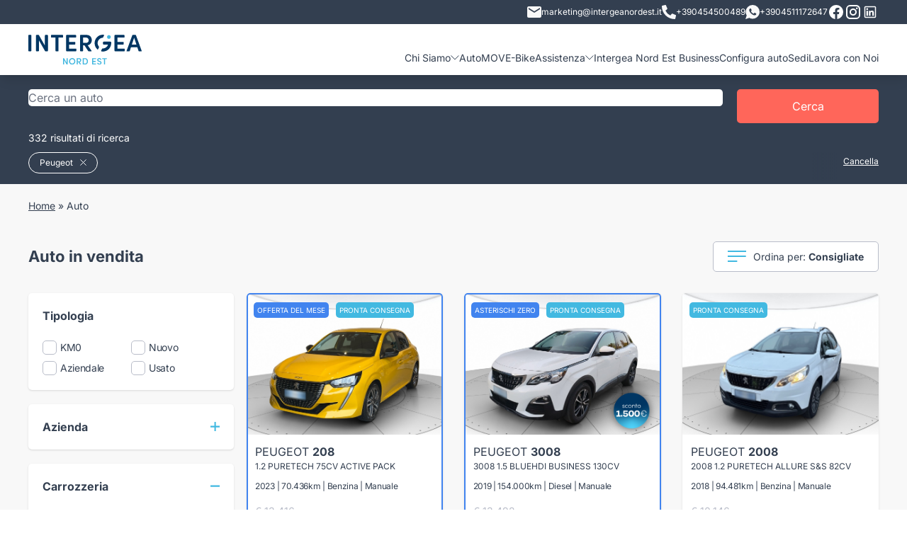

--- FILE ---
content_type: text/html; charset=utf-8
request_url: https://intergeanordest.it/auto?brands=peugeot
body_size: 33683
content:
<!doctype html>
<html data-n-head-ssr lang="it" data-n-head="%7B%22lang%22:%7B%22ssr%22:%22it%22%7D%7D">
  <head >
    <meta data-n-head="ssr" charset="utf-8"><meta data-n-head="ssr" name="viewport" content="width=device-width, initial-scale=1"><meta data-n-head="ssr" name="format-detection" content="telephone=no"><meta data-n-head="ssr" name="google-site-verification" content="ZI94LDBfROzlMlGW2KNYSe_Fux8aBz2N_65DKXyVdIo"><meta data-n-head="ssr" name="google-site-verification" content="GB9gGY62-IJvKU0NUIbhKA-j9TUxBhTYJ2F5EK2K_us"><meta data-n-head="ssr" name="facebook-domain-verification" content="f65a7j4qi2j4sq27xvk0wirvokcccv"><meta data-n-head="ssr" data-hid="description" name="description" content="Gruppo Move è specializzato nella vendita di auto sia nuove che usate o KM0. Scoprile tutte le nostre promozioni!"><meta data-n-head="ssr" data-hid="og:type" property="og:type" content="article"><meta data-n-head="ssr" data-hid="og:url" property="og:url" content="https://intergeanordest.it/auto"><meta data-n-head="ssr" data-hid="og:title" property="og:title" content="Catalogo Auto Intergea Move"><meta data-n-head="ssr" data-hid="og:description" property="og:description" content=""><meta data-n-head="ssr" data-hid="og:locale" property="og:locale" content="it_IT"><meta data-n-head="ssr" data-hid="og:site_name" property="og:site_name" content="Intergea Move"><title>Promozioni Auto | Vendita auto usate | Auto in Vendita KM0 | Gruppo Move | Auto</title><link data-n-head="ssr" rel="icon" type="image/png" href="/favicon.png"><link data-n-head="ssr" data-hid="next" rel="next" href="https://intergeanordest.it/auto?page=2"><script data-n-head="ssr" data-hid="google-tag-manager" data-body="false" type="text/javascript">!function(){"use strict";function l(e){for(var t=e,r=0,n=document.cookie.split(";");r<n.length;r++){var o=n[r].split("=");if(o[0].trim()===t)return o[1]}}function s(e){return localStorage.getItem(e)}function u(e){return window[e]}function A(e,t){e=document.querySelector(e);return t?null==e?void 0:e.getAttribute(t):null==e?void 0:e.textContent}var e=window,t=document,r="script",n="dataLayer",o="https://sst.intergeanordest.it",a="",i="ynqxarnxgu",c="4v4rs0=aWQ9R1RNLUs2M1I4SEg%3D&apiKey=fdc7b687",g="cookie",v="userid",E="",d=!1;try{var d=!!g&&(m=navigator.userAgent,!!(m=new RegExp("Version/([0-9._]+)(.*Mobile)?.*Safari.*").exec(m)))&&16.4<=parseFloat(m[1]),f="stapeUserId"===g,I=d&&!f?function(e,t,r){void 0===t&&(t="");var n={cookie:l,localStorage:s,jsVariable:u,cssSelector:A},t=Array.isArray(t)?t:[t];if(e&&n[e])for(var o=n[e],a=0,i=t;a<i.length;a++){var c=i[a],c=r?o(c,r):o(c);if(c)return c}else console.warn("invalid uid source",e)}(g,v,E):void 0;d=d&&(!!I||f)}catch(e){console.error(e)}var m=e,g=(m[n]=m[n]||[],m[n].push({"gtm.start":(new Date).getTime(),event:"gtm.js"}),t.getElementsByTagName(r)[0]),v=I?"&bi="+encodeURIComponent(I):"",E=t.createElement(r),f=(d&&(i=8<i.length?i.replace(/([a-z]{8}$)/,"kp$1"):"kp"+i),!d&&a?a:o);E.async=!0,E.src=f+"/"+i+".js?"+c+v,null!=(e=g.parentNode)&&e.insertBefore(E,g)}();</script><script data-n-head="ssr" type="application/ld+json">{"@context":"https://schema.org","@graph":[{"@type":"Organization","@id":"intergeanordest.it/#organization","name":"Intergea Move","legalName":"Intergea Move","url":"https://intergeanordest.it","sameAs":[],"logo":{"@type":"ImageObject","@id":"intergeanordest.it/#logo","inLanguage":"it-IT","url":"https://intergeanordest.it/gruppo-move.jpg","width":0,"height":0,"caption":"Intergea Move"},"image":{"@id":"intergeanordest.it/#logo"}},{"@type":"WebSite","@id":"intergeanordest.it/#website","url":"https://intergeanordest.it","name":"Intergea Move","description":"","publisher":{"@id":"intergeanordest.it/#organization"},"inLanguage":"it-IT"},{"@type":"WebPage","@id":"intergeanordest.it/#webpage","url":"https://intergeanordest.it","name":"Catalogo Auto","isPartOf":{"@id":"intergeanordest.it/#website"}}]}</script><link rel="preload" href="/_nuxt/8e527e8.js" as="script"><link rel="preload" href="/_nuxt/0f9d915.js" as="script"><link rel="preload" href="/_nuxt/css/deb2666.css" as="style"><link rel="preload" href="/_nuxt/09cf250.js" as="script"><link rel="preload" href="/_nuxt/css/ff020cb.css" as="style"><link rel="preload" href="/_nuxt/f76e584.js" as="script"><link rel="preload" href="/_nuxt/css/a8cf6ef.css" as="style"><link rel="preload" href="/_nuxt/1d8bc88.js" as="script"><link rel="preload" href="/_nuxt/023b692.js" as="script"><link rel="preload" href="/_nuxt/css/493b6b6.css" as="style"><link rel="preload" href="/_nuxt/21d1cc8.js" as="script"><link rel="preload" href="/_nuxt/css/a8e66e2.css" as="style"><link rel="preload" href="/_nuxt/6a07356.js" as="script"><link rel="stylesheet" href="/_nuxt/css/deb2666.css"><link rel="stylesheet" href="/_nuxt/css/ff020cb.css"><link rel="stylesheet" href="/_nuxt/css/a8cf6ef.css"><link rel="stylesheet" href="/_nuxt/css/493b6b6.css"><link rel="stylesheet" href="/_nuxt/css/a8e66e2.css">
  </head>
  <body >
    <noscript data-n-head="ssr" data-hid="google-tag-manager-no-script" data-pbody="true"><iframe src="https://sst.intergeanordest.it/ns.html?id=GTM-K63R8HH"
        height="0" width="0" style="display:none;visibility:hidden"></iframe></noscript><div data-server-rendered="true" id="__nuxt"><!----><div id="__layout"><div><header class="py-3 lg:py-0 bg-white shadow-lg sticky inset-x-0 top-0 z-50"><div class="bg-blue text-white text-xs mb-3 py-1 hidden lg:block"><div class="container"><div class="flex gap-4 justify-end items-center"><a href="mailto:marketing@intergeanordest.it" class="flex items-center gap-2"><img src="/_nuxt/img/mail.d12c282.svg">
          marketing@intergeanordest.it
        </a> <a href="tel:+390454500489" target="_blank" class="flex items-center gap-2"><span><svg xmlns="http://www.w3.org/2000/svg" width="20" height="20" viewBox="0 0 20 20">
  <path id="Icon_awesome-phone-alt" data-name="Icon awesome-phone-alt" d="M19.43,14.133l-4.375-1.875a.938.938,0,0,0-1.094.27l-1.938,2.367A14.479,14.479,0,0,1,5.1,7.973L7.469,6.036a.935.935,0,0,0,.27-1.094L5.863.567A.944.944,0,0,0,4.789.024L.727.962A.938.938,0,0,0,0,1.875,18.123,18.123,0,0,0,18.125,20a.938.938,0,0,0,.914-.727l.938-4.063a.949.949,0,0,0-.547-1.078Z" transform="translate(0 0)" fill="#f8f8f8"/>
</svg>
</span>
          +390454500489
        </a> <a href="https://wa.me/+3904511172647" target="_blank" class="flex items-center gap-2"><span><svg xmlns="http://www.w3.org/2000/svg" width="20" height="20" viewBox="0 0 20 20">
  <path id="Icon_ionic-logo-whatsapp" data-name="Icon ionic-logo-whatsapp" d="M12.431,2.25a9.781,9.781,0,0,0-9.818,9.743,9.642,9.642,0,0,0,1.409,5.031L2.25,22.25l5.436-1.727A9.835,9.835,0,0,0,22.25,11.993,9.781,9.781,0,0,0,12.431,2.25Zm4.882,13.442a2.536,2.536,0,0,1-1.737,1.119c-.46.024-.474.357-2.984-.734a10.244,10.244,0,0,1-4.139-3.914,4.815,4.815,0,0,1-.926-2.61,2.782,2.782,0,0,1,.956-2.041.962.962,0,0,1,.68-.286c.2,0,.326-.006.472,0S10,7.2,10.191,7.7s.645,1.748.7,1.875a.455.455,0,0,1,0,.436,1.705,1.705,0,0,1-.266.405c-.131.141-.276.314-.392.422s-.267.249-.129.5a7.513,7.513,0,0,0,1.329,1.774,6.85,6.85,0,0,0,1.969,1.309c.246.134.393.119.546-.041s.654-.7.83-.945.342-.2.569-.1,1.436.739,1.682.873.41.2.469.308A2.062,2.062,0,0,1,17.314,15.692Z" transform="translate(-2.25 -2.25)" fill="#f8f8f8"/>
</svg>
</span>
          +3904511172647
        </a> <a href="https://www.facebook.com/profile.php?id=61573393832836" target="_blank"><span><svg style="width:24px;height:24px" viewBox="0 0 24 24">
    <path fill="currentColor" d="M12 2.04C6.5 2.04 2 6.53 2 12.06C2 17.06 5.66 21.21 10.44 21.96V14.96H7.9V12.06H10.44V9.85C10.44 7.34 11.93 5.96 14.22 5.96C15.31 5.96 16.45 6.15 16.45 6.15V8.62H15.19C13.95 8.62 13.56 9.39 13.56 10.18V12.06H16.34L15.89 14.96H13.56V21.96A10 10 0 0 0 22 12.06C22 6.53 17.5 2.04 12 2.04Z" />
</svg>
</span></a> <a href="https://www.instagram.com/intergeanordest/" target="_blank"><span><svg style="width:24px;height:24px" viewBox="0 0 24 24">
    <path fill="currentColor" d="M7.8,2H16.2C19.4,2 22,4.6 22,7.8V16.2A5.8,5.8 0 0,1 16.2,22H7.8C4.6,22 2,19.4 2,16.2V7.8A5.8,5.8 0 0,1 7.8,2M7.6,4A3.6,3.6 0 0,0 4,7.6V16.4C4,18.39 5.61,20 7.6,20H16.4A3.6,3.6 0 0,0 20,16.4V7.6C20,5.61 18.39,4 16.4,4H7.6M17.25,5.5A1.25,1.25 0 0,1 18.5,6.75A1.25,1.25 0 0,1 17.25,8A1.25,1.25 0 0,1 16,6.75A1.25,1.25 0 0,1 17.25,5.5M12,7A5,5 0 0,1 17,12A5,5 0 0,1 12,17A5,5 0 0,1 7,12A5,5 0 0,1 12,7M12,9A3,3 0 0,0 9,12A3,3 0 0,0 12,15A3,3 0 0,0 15,12A3,3 0 0,0 12,9Z" />
</svg>
</span></a> <!----> <!----> <a href="https://www.linkedin.com/company/gruppo-intergea-nordest/" target="_blank"><span><svg fill="currentColor" xmlns="http://www.w3.org/2000/svg"  viewBox="0 0 32 32" width="24px" height="24px"><path d="M 7.5 5 C 6.132813 5 5 6.132813 5 7.5 L 5 24.5 C 5 25.867188 6.132813 27 7.5 27 L 24.5 27 C 25.867188 27 27 25.867188 27 24.5 L 27 7.5 C 27 6.132813 25.867188 5 24.5 5 Z M 7.5 7 L 24.5 7 C 24.785156 7 25 7.214844 25 7.5 L 25 24.5 C 25 24.785156 24.785156 25 24.5 25 L 7.5 25 C 7.214844 25 7 24.785156 7 24.5 L 7 7.5 C 7 7.214844 7.214844 7 7.5 7 Z M 10.4375 8.71875 C 9.488281 8.71875 8.71875 9.488281 8.71875 10.4375 C 8.71875 11.386719 9.488281 12.15625 10.4375 12.15625 C 11.386719 12.15625 12.15625 11.386719 12.15625 10.4375 C 12.15625 9.488281 11.386719 8.71875 10.4375 8.71875 Z M 19.46875 13.28125 C 18.035156 13.28125 17.082031 14.066406 16.6875 14.8125 L 16.625 14.8125 L 16.625 13.5 L 13.8125 13.5 L 13.8125 23 L 16.75 23 L 16.75 18.3125 C 16.75 17.074219 16.996094 15.875 18.53125 15.875 C 20.042969 15.875 20.0625 17.273438 20.0625 18.375 L 20.0625 23 L 23 23 L 23 17.78125 C 23 15.226563 22.457031 13.28125 19.46875 13.28125 Z M 9 13.5 L 9 23 L 11.96875 23 L 11.96875 13.5 Z"/></svg></span></a></div></div></div> <div class="container"><div class="flex items-center lg:items-end justify-between"><a href="/" title="MOVE" class="lg:pb-3 nuxt-link-active"><img src="/_nuxt/img/logo-move-2.985b67e.svg" alt="MOVE" class="w-24 md:w-32"></a> <div class="lg:hidden flex"><span class="mr-4 cursor-pointer"><svg xmlns="http://www.w3.org/2000/svg" width="20" height="20" viewBox="0 0 20 20">
  <path id="Icon_awesome-phone-alt" data-name="Icon awesome-phone-alt" d="M19.43,14.133l-4.375-1.875a.938.938,0,0,0-1.094.27l-1.938,2.367A14.479,14.479,0,0,1,5.1,7.973L7.469,6.036a.935.935,0,0,0,.27-1.094L5.863.567A.944.944,0,0,0,4.789.024L.727.962A.938.938,0,0,0,0,1.875,18.123,18.123,0,0,0,18.125,20a.938.938,0,0,0,.914-.727l.938-4.063a.949.949,0,0,0-.547-1.078Z" transform="translate(0 0)" fill="#42B9E1"/>
</svg>
</span> <img src="/_nuxt/img/hamburger.8dc8b3d.svg" class="cursor-pointer"></div> <nav class="hidden lg:block"><ul class="main-menu z-50 md:z-0" data-v-7f396042><li data-v-7f396042><a data-v-7f396042>
      Chi Siamo
      <img src="/_nuxt/img/submenu.871ecc3.svg" data-v-7f396042></a> <!----></li><li data-v-7f396042><a href="/auto" data-v-7f396042>Auto</a> <!----></li><li data-v-7f396042><a href="/ebikes" data-v-7f396042>MOVE-Bike</a> <!----></li><li data-v-7f396042><a data-v-7f396042>
      Assistenza
      <img src="/_nuxt/img/submenu.871ecc3.svg" data-v-7f396042></a> <!----></li><li data-v-7f396042><a href="/landing/move-business" data-v-7f396042>Intergea Nord Est Business</a> <!----></li><li data-v-7f396042><a href="/configura" data-v-7f396042>Configura auto</a> <!----></li><li data-v-7f396042><a href="/sedi" data-v-7f396042>Sedi</a> <!----></li><li data-v-7f396042><a href="/landing/lavora-con-noi" data-v-7f396042>Lavora con Noi</a> <!----></li></ul></nav></div> <!----></div></header> <main class="bg-gray-light"><div data-v-a12cbb18><section class="bg-blue text-white pt-3 md:pt-4" data-v-a12cbb18><div class="container"><form class="flex"><div class="autocomplete control flex-1 z-40"><div class="control has-icons-left  is-clearfix"><input type="text" autocomplete="off" aria-autocomplete="list" placeholder="Cerca un auto" value="" class="input is-rounded"><span class="icon is-left"><i class="mdi mdi-magnify mdi-24px"></i></span><!----><!----></div><div class="dropdown-menu" style="display:none;"><div class="dropdown-content" style="display:none;"><!----><!----><div class="dropdown-item is-disabled">Nessun risultato trovato</div><!----></div></div></div> <button type="submit" class="btn px-2 md:px-4 ml-1 md:ml-4 min-w-[20px] md:min-w-[200px]"><span class="hidden md:block">Cerca</span> <span class="md:hidden"><?xml version="1.0" standalone="no"?>
<!DOCTYPE svg PUBLIC "-//W3C//DTD SVG 20010904//EN"
 "http://www.w3.org/TR/2001/REC-SVG-20010904/DTD/svg10.dtd">
<svg version="1.0" xmlns="http://www.w3.org/2000/svg"
 width="20.000000pt" height="18.000000pt" viewBox="0 0 1280.000000 1180.000000"
 preserveAspectRatio="xMidYMid meet">
<g transform="translate(0.000000,1180.000000) scale(0.100000,-0.100000)"
fill="#FFFFFF" stroke="none">
<path d="M4010 11789 c-1105 -89 -2068 -514 -2819 -1244 -510 -496 -874 -1099
-1052 -1745 -252 -915 -157 -1844 276 -2694 272 -533 690 -1023 1198 -1405
638 -478 1381 -767 2232 -868 116 -13 227 -17 490 -17 363 0 485 9 788 60 691
117 1380 410 1930 823 305 229 627 548 843 836 503 669 774 1465 774 2270 0
880 -324 1742 -918 2448 -664 788 -1636 1325 -2702 1491 -290 46 -776 67
-1040 45z m737 -1180 c259 -32 496 -90 738 -180 148 -54 424 -191 563 -278
354 -221 671 -523 892 -851 276 -409 424 -838 461 -1335 23 -312 -26 -684
-132 -997 -296 -870 -1034 -1564 -1969 -1851 -849 -260 -1784 -165 -2544 260
-755 422 -1282 1120 -1440 1905 -41 206 -50 303 -50 523 0 220 9 317 50 523
142 708 584 1344 1234 1777 475 316 1027 495 1635 529 121 7 414 -6 562 -25z"/>
<path d="M8496 5040 c-244 -346 -653 -735 -1051 -1000 -82 -55 -158 -106 -168
-113 -16 -11 212 -223 2054 -1922 1139 -1051 2095 -1931 2124 -1957 l52 -47
647 596 c514 474 644 599 634 608 -148 136 -1759 1620 -2830 2608 -775 713
-1409 1297 -1410 1297 -2 -1 -25 -32 -52 -70z"/>
</g>
</svg>
</span></button></form> <p class="text-sm mt-2 mb-0 md:pb-0 md:block"> 332 risultati di ricerca </p></div></section> <section class="bg-blue text-white sticky top-[62px] z-30 pt-2 md:pb-1 md:relative md:top-0" data-v-a12cbb18><div class="container flex justify-between"><!----> <!----></div></section> <div class="container hidden lg:block" data-v-a12cbb18><div class="mb-4 md:py-4 text-xs md:text-sm" data-v-a12cbb18></div> <div class="flex justify-between items-center" data-v-a12cbb18><h1 class="text-h2" data-v-a12cbb18>Auto in vendita</h1> <div class="dropdown dropdown-menu-animation is-bottom-left is-mobile-modal" data-v-a12cbb18><div tabindex="0" aria-haspopup="true" class="dropdown-trigger"><div class="border border-gray rounded py-2 px-4 bg-white text-sm inline-flex items-center" data-v-a12cbb18><span class="mr-2" data-v-a12cbb18><svg xmlns="http://www.w3.org/2000/svg" width="26" height="16" viewBox="0 0 26 16">
  <g id="Raggruppa_1169" data-name="Raggruppa 1169" transform="translate(-504.133 -294.5)">
    <line id="Linea_284" data-name="Linea 284" x2="13.367" transform="translate(504.133 309.5)" fill="none" stroke="#42b9e1" stroke-width="2"/>
    <line id="Linea_285" data-name="Linea 285" x2="25.684" transform="translate(504.133 302.5)" fill="none" stroke="#42b9e1" stroke-width="2"/>
    <line id="Linea_286" data-name="Linea 286" x2="26" transform="translate(504.133 295.5)" fill="none" stroke="#42b9e1" stroke-width="2"/>
  </g>
</svg>
</span> <span data-v-a12cbb18>Ordina per: <b data-v-a12cbb18>Consigliate</b></span></div></div><div aria-hidden="true" class="background" style="display:none;"></div><div aria-hidden="true" class="dropdown-menu" style="display:none;"><div aria-modal="true" class="dropdown-content"> <a tabindex="0" class="dropdown-item font-bold" data-v-a12cbb18>Consigliate</a> <a tabindex="0" class="dropdown-item" data-v-a12cbb18>Prezzo crescente</a> <a tabindex="0" class="dropdown-item" data-v-a12cbb18>Prezzo decrescente</a></div></div></div></div></div> <!----> <div class="lg:hidden sticky z-30 bg-gray-light top-[62px]" data-v-a12cbb18><div class="flex text-center divide-x divide-gray border-b border-gray" data-v-a12cbb18><div class="control" data-v-a12cbb18><span class="mr-2" data-v-a12cbb18><svg xmlns="http://www.w3.org/2000/svg" width="26" height="16" viewBox="0 0 26 16">
  <g id="Raggruppa_1169" data-name="Raggruppa 1169" transform="translate(-504.133 -294.5)">
    <line id="Linea_284" data-name="Linea 284" x2="13.367" transform="translate(504.133 309.5)" fill="none" stroke="#42b9e1" stroke-width="2"/>
    <line id="Linea_285" data-name="Linea 285" x2="25.684" transform="translate(504.133 302.5)" fill="none" stroke="#42b9e1" stroke-width="2"/>
    <line id="Linea_286" data-name="Linea 286" x2="26" transform="translate(504.133 295.5)" fill="none" stroke="#42b9e1" stroke-width="2"/>
  </g>
</svg>
</span>
        Ordina
      </div> <div class="control text-md" data-v-a12cbb18><span class="mr-2" data-v-a12cbb18><svg xmlns="http://www.w3.org/2000/svg" width="26" height="21" viewBox="0 0 26 21">
  <g id="Raggruppa_1171" data-name="Raggruppa 1171" transform="translate(-687 -292)">
    <line id="Linea_281" data-name="Linea 281" x2="21" transform="translate(692 295.5)" fill="none" stroke="#42b9e1" stroke-width="2"/>
    <g id="Raggruppa_1170" data-name="Raggruppa 1170" transform="translate(687 292)">
      <line id="Linea_283" data-name="Linea 283" x2="17" transform="translate(9 17.5)" fill="none" stroke="#42b9e1" stroke-width="2"/>
      <line id="Linea_282" data-name="Linea 282" x2="17" transform="translate(0.5 10.5)" fill="none" stroke="#42b9e1" stroke-width="2"/>
      <g id="Ellisse_90" data-name="Ellisse 90" fill="#fff" stroke="#42b9e1" stroke-width="2">
        <circle cx="3.5" cy="3.5" r="3.5" stroke="none"/>
        <circle cx="3.5" cy="3.5" r="2.5" fill="none"/>
      </g>
      <g id="Ellisse_92" data-name="Ellisse 92" transform="translate(5.846 14)" fill="#fff" stroke="#42b9e1" stroke-width="2">
        <circle cx="3.5" cy="3.5" r="3.5" stroke="none"/>
        <circle cx="3.5" cy="3.5" r="2.5" fill="none"/>
      </g>
      <g id="Ellisse_91" data-name="Ellisse 91" transform="translate(14.615 7)" fill="#fff" stroke="#42b9e1" stroke-width="2">
        <circle cx="3.5" cy="3.5" r="3.5" stroke="none"/>
        <circle cx="3.5" cy="3.5" r="2.5" fill="none"/>
      </g>
    </g>
  </g>
</svg>
</span>
        Filtra
      </div></div></div> <section class="container py-6" data-v-a12cbb18><div class="grid lg:grid-cols-4 lg:gap-6" data-v-a12cbb18><div data-v-a12cbb18><div class="bg-white p-4 lg:p-0 lg:bg-gray-light fixed z-50 lg:static inset-0 lg:inset-auto overflow-scroll lg:overflow-visible lg:block hidden" data-v-a12cbb18><div class="flex lg:hidden justify-end cursor-pointer"><img src="/_nuxt/img/close.525401a.svg"></div> <div class="lg:hidden mt-2"><b class="text-lg">Filtra per:</b></div> <div class="grid grid-row lg:gap-4 pb-4 divide-y divide-gray divide-solid lg:divide-y-0"><div class="filter"><div class="flex items-center justify-between"><h5 class="font-semibold cursor-pointer">Tipologia</h5> <!----> <!----></div> <div class="mt-4 grid gap-y-2 md:gap-y-1 grid-cols-2"><div><label class="item"><input type="checkbox"> <span class="text-sm md:tracking-tight"> KM0  <!----></span></label></div><div><label class="item"><input type="checkbox"> <span class="text-sm md:tracking-tight"> Nuovo  <!----></span></label></div><div><label class="item"><input type="checkbox"> <span class="text-sm md:tracking-tight"> Aziendale  <!----></span></label></div><div><label class="item"><input type="checkbox"> <span class="text-sm md:tracking-tight"> Usato  <!----></span></label></div></div></div> <div class="filter"><div class="flex items-center justify-between"><h5 class="font-semibold cursor-pointer">Azienda</h5> <div class="cursor-pointer"><img src="/_nuxt/img/plus.42ec1e8.svg"></div> <!----></div> <!----></div> <div class="filter"><div class="flex items-center justify-between"><h5 class="font-semibold cursor-pointer">Carrozzeria</h5> <!----> <div class="cursor-pointer"><img src="/_nuxt/img/minus.bb53c46.svg"></div></div> <div class="mt-4 grid grid-cols-3 md:grid-cols-3 gap-1 is-align-items-stretch"><div><div class="filter-icon"><span><svg id="_14" data-name="14" xmlns="http://www.w3.org/2000/svg" width="38.087" height="28.566" viewBox="0 0 38.087 28.566">
  <g id="Raggruppa_536" data-name="Raggruppa 536" transform="translate(0)">
    <path id="Tracciato_181" data-name="Tracciato 181" d="M675.707,1586.345h-.793v-5.554a3.681,3.681,0,0,0-.351-1.567l1.851-.527a2.338,2.338,0,0,0,1.673-2.23,2.318,2.318,0,0,0-2.969-2.226l-3.071.937-1.138-4.075a7.789,7.789,0,0,0-7.652-5.387H654.83a7.79,7.79,0,0,0-7.652,5.389l-1.138,4.074-3.085-.942a2.318,2.318,0,0,0-2.955,2.231,2.34,2.34,0,0,0,1.679,2.232l1.846.526a3.683,3.683,0,0,0-.351,1.567v5.554h-.793a2.38,2.38,0,1,0,0,4.761h2.38v.794a2.383,2.383,0,0,0,2.38,2.38h1.587a2.383,2.383,0,0,0,2.38-2.38v-.794h15.87v.794a2.383,2.383,0,0,0,2.38,2.38h1.587a2.383,2.383,0,0,0,2.38-2.38v-.794h2.38a2.38,2.38,0,1,0,0-4.761Zm-2.38-3.174h-4.308a.5.5,0,0,1-.453-.535.512.512,0,0,1,.415-.534l4.346-.435Zm-.852-6.466,3.093-.944a.73.73,0,0,1,.933.7.739.739,0,0,1-.527.705l-2.46.7c-.053-.045-.113-.083-.168-.125-.078-.059-.153-.12-.235-.175-.109-.072-.225-.134-.341-.2-.044-.023-.083-.052-.128-.074l-.078-.279Zm-30.887-.239a.733.733,0,0,1,.731-.735.7.7,0,0,1,.188.026l3.107.948-.089.321-.077.276c-.045.022-.084.05-.128.074-.116.062-.232.125-.341.2-.083.054-.158.116-.236.175-.055.042-.115.08-.168.125l-2.455-.7A.741.741,0,0,1,641.587,1576.466Zm7.519,5.636a.512.512,0,0,1,.416.534.5.5,0,0,1-.452.535h-4.308v-1.5Zm-4.345,2.656h4.308a2.128,2.128,0,0,0,.2-4.235l-4.377-.437a2.3,2.3,0,0,1,.5-.8,2.477,2.477,0,0,1,.414-.351c.028-.02.058-.037.088-.056a2.861,2.861,0,0,1,.505-.26.793.793,0,0,0,.48-.528l1.832-6.561a6.2,6.2,0,0,1,6.124-4.229h8.427a6.2,6.2,0,0,1,6.123,4.228l1.833,6.563a.793.793,0,0,0,.48.528,2.862,2.862,0,0,1,.505.26c.029.019.059.036.087.056a2.48,2.48,0,0,1,.414.351,2.3,2.3,0,0,1,.5.8l-4.378.438a2.128,2.128,0,0,0,.2,4.235h4.308v1.587H644.761Zm4.761,7.141a.794.794,0,0,1-.793.793h-1.587a.794.794,0,0,1-.794-.793v-.794h3.174Zm22.218,0a.794.794,0,0,1-.793.793h-1.587a.794.794,0,0,1-.794-.793v-.794h3.174Zm3.968-2.38H642.38a.794.794,0,0,1,0-1.587h33.326a.794.794,0,0,1,0,1.587Z" transform="translate(-640 -1565.714)" fill="#42b9e1"/>
    <path id="Tracciato_182" data-name="Tracciato 182" d="M717.306,1596.506H701.261l1.614-4.815c.288-.859,1.638-1.533,3.074-1.533h8.432c1.435,0,2.785.673,3.074,1.533l1.965,5.861a.794.794,0,0,0,1.5-.505l-1.965-5.861c-.516-1.539-2.4-2.615-4.578-2.615h-8.432c-2.179,0-4.062,1.076-4.578,2.615l-1.965,5.861a.794.794,0,0,0,.752,1.046h17.148a.794.794,0,1,0,0-1.587Z" transform="translate(-691.121 -1585.397)" fill="#42b9e1"/>
    <path id="Tracciato_183" data-name="Tracciato 183" d="M743.331,1691.429H732.222a.793.793,0,0,0,0,1.587h11.109a.793.793,0,0,0,0-1.587Z" transform="translate(-718.733 -1673.972)" fill="#42b9e1"/>
    <path id="Tracciato_184" data-name="Tracciato 184" d="M743.331,1668.571H732.222a.793.793,0,0,0,0,1.587h11.109a.793.793,0,1,0,0-1.587Z" transform="translate(-718.733 -1654.288)" fill="#42b9e1"/>
  </g>
</svg>
</span> <span title="Berlina" class="text-xs mt-2 block truncate">
            Berlina
          </span></div></div><div><div class="filter-icon"><span><svg id="_14" data-name="14" xmlns="http://www.w3.org/2000/svg" width="38.087" height="28.566" viewBox="0 0 38.087 28.566">
  <g id="Raggruppa_536" data-name="Raggruppa 536" transform="translate(0)">
    <path id="Tracciato_181" data-name="Tracciato 181" d="M675.707,1586.345h-.793v-5.554a3.681,3.681,0,0,0-.351-1.567l1.851-.527a2.338,2.338,0,0,0,1.673-2.23,2.318,2.318,0,0,0-2.969-2.226l-3.071.937-1.138-4.075a7.789,7.789,0,0,0-7.652-5.387H654.83a7.79,7.79,0,0,0-7.652,5.389l-1.138,4.074-3.085-.942a2.318,2.318,0,0,0-2.955,2.231,2.34,2.34,0,0,0,1.679,2.232l1.846.526a3.683,3.683,0,0,0-.351,1.567v5.554h-.793a2.38,2.38,0,1,0,0,4.761h2.38v.794a2.383,2.383,0,0,0,2.38,2.38h1.587a2.383,2.383,0,0,0,2.38-2.38v-.794h15.87v.794a2.383,2.383,0,0,0,2.38,2.38h1.587a2.383,2.383,0,0,0,2.38-2.38v-.794h2.38a2.38,2.38,0,1,0,0-4.761Zm-2.38-3.174h-4.308a.5.5,0,0,1-.453-.535.512.512,0,0,1,.415-.534l4.346-.435Zm-.852-6.466,3.093-.944a.73.73,0,0,1,.933.7.739.739,0,0,1-.527.705l-2.46.7c-.053-.045-.113-.083-.168-.125-.078-.059-.153-.12-.235-.175-.109-.072-.225-.134-.341-.2-.044-.023-.083-.052-.128-.074l-.078-.279Zm-30.887-.239a.733.733,0,0,1,.731-.735.7.7,0,0,1,.188.026l3.107.948-.089.321-.077.276c-.045.022-.084.05-.128.074-.116.062-.232.125-.341.2-.083.054-.158.116-.236.175-.055.042-.115.08-.168.125l-2.455-.7A.741.741,0,0,1,641.587,1576.466Zm7.519,5.636a.512.512,0,0,1,.416.534.5.5,0,0,1-.452.535h-4.308v-1.5Zm-4.345,2.656h4.308a2.128,2.128,0,0,0,.2-4.235l-4.377-.437a2.3,2.3,0,0,1,.5-.8,2.477,2.477,0,0,1,.414-.351c.028-.02.058-.037.088-.056a2.861,2.861,0,0,1,.505-.26.793.793,0,0,0,.48-.528l1.832-6.561a6.2,6.2,0,0,1,6.124-4.229h8.427a6.2,6.2,0,0,1,6.123,4.228l1.833,6.563a.793.793,0,0,0,.48.528,2.862,2.862,0,0,1,.505.26c.029.019.059.036.087.056a2.48,2.48,0,0,1,.414.351,2.3,2.3,0,0,1,.5.8l-4.378.438a2.128,2.128,0,0,0,.2,4.235h4.308v1.587H644.761Zm4.761,7.141a.794.794,0,0,1-.793.793h-1.587a.794.794,0,0,1-.794-.793v-.794h3.174Zm22.218,0a.794.794,0,0,1-.793.793h-1.587a.794.794,0,0,1-.794-.793v-.794h3.174Zm3.968-2.38H642.38a.794.794,0,0,1,0-1.587h33.326a.794.794,0,0,1,0,1.587Z" transform="translate(-640 -1565.714)" fill="#42b9e1"/>
    <path id="Tracciato_182" data-name="Tracciato 182" d="M717.306,1596.506H701.261l1.614-4.815c.288-.859,1.638-1.533,3.074-1.533h8.432c1.435,0,2.785.673,3.074,1.533l1.965,5.861a.794.794,0,0,0,1.5-.505l-1.965-5.861c-.516-1.539-2.4-2.615-4.578-2.615h-8.432c-2.179,0-4.062,1.076-4.578,2.615l-1.965,5.861a.794.794,0,0,0,.752,1.046h17.148a.794.794,0,1,0,0-1.587Z" transform="translate(-691.121 -1585.397)" fill="#42b9e1"/>
    <path id="Tracciato_183" data-name="Tracciato 183" d="M743.331,1691.429H732.222a.793.793,0,0,0,0,1.587h11.109a.793.793,0,0,0,0-1.587Z" transform="translate(-718.733 -1673.972)" fill="#42b9e1"/>
    <path id="Tracciato_184" data-name="Tracciato 184" d="M743.331,1668.571H732.222a.793.793,0,0,0,0,1.587h11.109a.793.793,0,1,0,0-1.587Z" transform="translate(-718.733 -1654.288)" fill="#42b9e1"/>
  </g>
</svg>
</span> <span title="City Car" class="text-xs mt-2 block truncate">
            City Car
          </span></div></div><div><div class="filter-icon"><span><svg id="_16" data-name="16" xmlns="http://www.w3.org/2000/svg" width="38.087" height="28.566" viewBox="0 0 38.087 28.566">
  <g id="Raggruppa_534" data-name="Raggruppa 534">
    <path id="Tracciato_172" data-name="Tracciato 172" d="M1568.808,1579.3a2.333,2.333,0,0,0,.708-1.688,2.383,2.383,0,0,0-2.38-2.38h-2.992a13.5,13.5,0,0,0-12.878-9.522h-1.587a13.5,13.5,0,0,0-12.878,9.522h-2.992a2.383,2.383,0,0,0-2.38,2.38,2.391,2.391,0,0,0,2.38,2.38h.016a3.935,3.935,0,0,0-.809,2.38v6.348a2.383,2.383,0,0,0,2.38,2.38h.793v.794a2.383,2.383,0,0,0,2.38,2.38h1.587a2.383,2.383,0,0,0,2.38-2.38v-.794h15.87v.794a2.383,2.383,0,0,0,2.38,2.38h1.587a2.383,2.383,0,0,0,2.38-2.38v-.794h.793a2.383,2.383,0,0,0,2.38-2.38v-6.348a3.935,3.935,0,0,0-.809-2.38h.016A2.32,2.32,0,0,0,1568.808,1579.3Zm-4.26-2.481h2.587a.794.794,0,0,1,.793.794.775.775,0,0,1-.243.566.761.761,0,0,1-.55.228h-2.4c-.023-.391-.067-.776-.122-1.16-.007-.047-.013-.094-.021-.141C1564.576,1577.014,1564.565,1576.917,1564.548,1576.823Zm-31.3,1.344a.761.761,0,0,1-.228-.55.794.794,0,0,1,.793-.794h2.587c-.017.095-.027.191-.042.286-.007.047-.014.094-.021.141-.055.384-.1.77-.122,1.16h-2.4A.776.776,0,0,1,1533.244,1578.167Zm7.707,13.733a.794.794,0,0,1-.793.793h-1.587a.794.794,0,0,1-.793-.793v-.794h3.174Zm22.218,0a.794.794,0,0,1-.793.793h-1.587a.794.794,0,0,1-.793-.793v-.794h3.174Zm3.174-9.522v6.348a.794.794,0,0,1-.793.793H1535.4a.794.794,0,0,1-.793-.793v-6.348a2.383,2.383,0,0,1,2.38-2.38.793.793,0,0,0,.793-.793c0-.377.022-.749.057-1.117.005-.056.01-.112.016-.168a11.917,11.917,0,0,1,11.83-10.617h1.587a11.917,11.917,0,0,1,11.83,10.617c.006.056.011.112.016.168.034.368.057.74.057,1.117a.793.793,0,0,0,.793.793A2.383,2.383,0,0,1,1566.342,1582.377Z" transform="translate(-1531.429 -1565.714)" fill="#42b9e1"/>
    <path id="Tracciato_173" data-name="Tracciato 173" d="M1607.767,1598.093h-15.709a.811.811,0,0,1-.629-.3.727.727,0,0,1-.159-.608,8.748,8.748,0,0,1,8.563-7.028h1.587a8.748,8.748,0,0,1,8.563,7.028.716.716,0,0,1-.087.505.793.793,0,1,0,1.368.8,2.305,2.305,0,0,0,.274-1.616,10.337,10.337,0,0,0-10.118-8.307h-1.587a10.337,10.337,0,0,0-10.119,8.307,2.31,2.31,0,0,0,.488,1.923,2.392,2.392,0,0,0,1.856.879h15.709a.793.793,0,0,0,0-1.587Z" transform="translate(-1581.582 -1585.397)" fill="#42b9e1"/>
    <path id="Tracciato_174" data-name="Tracciato 174" d="M1633.172,1680h-7.935a2.383,2.383,0,0,0-2.38,2.38v1.587a2.383,2.383,0,0,0,2.38,2.38h7.935a2.383,2.383,0,0,0,2.38-2.38v-1.587A2.383,2.383,0,0,0,1633.172,1680Zm.793,3.967a.794.794,0,0,1-.793.794h-7.935a.794.794,0,0,1-.793-.794v-1.587a.794.794,0,0,1,.793-.793h7.935a.794.794,0,0,1,.793.793Z" transform="translate(-1610.161 -1664.13)" fill="#42b9e1"/>
    <path id="Tracciato_175" data-name="Tracciato 175" d="M1568.888,1680a3.174,3.174,0,1,0,3.174,3.174A3.177,3.177,0,0,0,1568.888,1680Zm0,4.761a1.587,1.587,0,1,1,1.587-1.587A1.589,1.589,0,0,1,1568.888,1684.761Z" transform="translate(-1560.953 -1664.13)" fill="#42b9e1"/>
    <path id="Tracciato_176" data-name="Tracciato 176" d="M1725.714,1683.174a3.174,3.174,0,1,0,3.174-3.174A3.177,3.177,0,0,0,1725.714,1683.174Zm4.761,0a1.587,1.587,0,1,1-1.587-1.587A1.589,1.589,0,0,1,1730.475,1683.174Z" transform="translate(-1698.736 -1664.13)" fill="#42b9e1"/>
  </g>
</svg>
</span> <span title="Coupé" class="text-xs mt-2 block truncate">
            Coupé
          </span></div></div><div><div class="filter-icon"><span><svg id="_10" data-name="10" xmlns="http://www.w3.org/2000/svg" width="38.087" height="28.565" viewBox="0 0 38.087 28.565">
  <g id="Raggruppa_540" data-name="Raggruppa 540" transform="translate(0 0)">
    <path id="Tracciato_201" data-name="Tracciato 201" d="M677.294,1129.522h-4.265l-.42-3.286a7.156,7.156,0,0,0-7.084-6.236H652.563a7.156,7.156,0,0,0-7.084,6.236l-.42,3.286h-4.265a.793.793,0,0,0-.793.794,3.972,3.972,0,0,0,3.967,3.967h.794v7.141a3.951,3.951,0,0,0,1.59,3.156c0,.006,0,.011,0,.017v1.587a2.383,2.383,0,0,0,2.38,2.38h1.587a2.383,2.383,0,0,0,2.38-2.38v-.793h12.7v.793a2.383,2.383,0,0,0,2.38,2.38h1.587a2.383,2.383,0,0,0,2.38-2.38V1144.6c0-.006,0-.011,0-.017a3.951,3.951,0,0,0,1.591-3.156v-7.141h.793a3.972,3.972,0,0,0,3.967-3.967A.793.793,0,0,0,677.294,1129.522Zm-33.326,3.174a2.384,2.384,0,0,1-2.244-1.587h3.038v1.587Zm7.141,13.489a.794.794,0,0,1-.793.794h-1.587a.794.794,0,0,1-.793-.794v-.793h3.174Zm19.044-.793v.793a.794.794,0,0,1-.793.794h-1.587a.794.794,0,0,1-.793-.794v-.793h3.174Zm1.587-3.967a2.383,2.383,0,0,1-2.38,2.38H648.728a2.383,2.383,0,0,1-2.38-2.38v-9.472l.7-5.516a5.567,5.567,0,0,1,5.51-4.85h12.962a5.567,5.567,0,0,1,5.51,4.85l.306,2.392.4,3.124v9.472Zm2.38-8.728h-.793v-1.587h3.038A2.385,2.385,0,0,1,674.12,1132.7Z" transform="translate(-640 -1120)" fill="#42b9e1"/>
    <path id="Tracciato_202" data-name="Tracciato 202" d="M718.668,1146.322a3.976,3.976,0,0,0-3.935-3.465H701.771a3.975,3.975,0,0,0-3.935,3.464l-.686,5.366a.822.822,0,0,0-.007.1v1.385a.793.793,0,0,0,.793.793h17.457a.793.793,0,1,0,0-1.587H698.73v-.541l.679-5.316a2.385,2.385,0,0,1,2.361-2.078h12.962a2.385,2.385,0,0,1,2.361,2.079l.679,5.315v1.334a.794.794,0,0,0,1.587,0v-1.385a.788.788,0,0,0-.007-.1Z" transform="translate(-689.208 -1139.683)" fill="#42b9e1"/>
    <path id="Tracciato_203" data-name="Tracciato 203" d="M699.523,1245.714h-1.587a.793.793,0,0,0-.793.793v3.174a.793.793,0,0,0,.793.793H702.7a.793.793,0,0,0,.793-.793A3.972,3.972,0,0,0,699.523,1245.714Zm-.794,3.174V1247.3h.794a2.384,2.384,0,0,1,2.244,1.587Z" transform="translate(-689.208 -1228.257)" fill="#42b9e1"/>
    <path id="Tracciato_204" data-name="Tracciato 204" d="M816.983,1245.714H815.4a3.972,3.972,0,0,0-3.967,3.967.793.793,0,0,0,.793.793h4.761a.793.793,0,0,0,.793-.793v-3.174A.793.793,0,0,0,816.983,1245.714Zm-.794,3.174h-3.038a2.384,2.384,0,0,1,2.244-1.587h.793Z" transform="translate(-787.624 -1228.257)" fill="#42b9e1"/>
    <path id="Tracciato_205" data-name="Tracciato 205" d="M759.84,1245.714h-4.761a.793.793,0,0,0,0,1.587h4.761a.793.793,0,0,0,0-1.587Z" transform="translate(-738.416 -1228.257)" fill="#42b9e1"/>
    <path id="Tracciato_206" data-name="Tracciato 206" d="M759.84,1268.571h-4.761a.794.794,0,0,0,0,1.587h4.761a.794.794,0,0,0,0-1.587Z" transform="translate(-738.416 -1247.94)" fill="#42b9e1"/>
  </g>
</svg>
</span> <span title="Monovolume" class="text-xs mt-2 block truncate">
            Monovolume
          </span></div></div><div><div class="filter-icon"><span><svg id="_14" data-name="14" xmlns="http://www.w3.org/2000/svg" width="38.087" height="28.566" viewBox="0 0 38.087 28.566">
  <g id="Raggruppa_536" data-name="Raggruppa 536" transform="translate(0)">
    <path id="Tracciato_181" data-name="Tracciato 181" d="M675.707,1586.345h-.793v-5.554a3.681,3.681,0,0,0-.351-1.567l1.851-.527a2.338,2.338,0,0,0,1.673-2.23,2.318,2.318,0,0,0-2.969-2.226l-3.071.937-1.138-4.075a7.789,7.789,0,0,0-7.652-5.387H654.83a7.79,7.79,0,0,0-7.652,5.389l-1.138,4.074-3.085-.942a2.318,2.318,0,0,0-2.955,2.231,2.34,2.34,0,0,0,1.679,2.232l1.846.526a3.683,3.683,0,0,0-.351,1.567v5.554h-.793a2.38,2.38,0,1,0,0,4.761h2.38v.794a2.383,2.383,0,0,0,2.38,2.38h1.587a2.383,2.383,0,0,0,2.38-2.38v-.794h15.87v.794a2.383,2.383,0,0,0,2.38,2.38h1.587a2.383,2.383,0,0,0,2.38-2.38v-.794h2.38a2.38,2.38,0,1,0,0-4.761Zm-2.38-3.174h-4.308a.5.5,0,0,1-.453-.535.512.512,0,0,1,.415-.534l4.346-.435Zm-.852-6.466,3.093-.944a.73.73,0,0,1,.933.7.739.739,0,0,1-.527.705l-2.46.7c-.053-.045-.113-.083-.168-.125-.078-.059-.153-.12-.235-.175-.109-.072-.225-.134-.341-.2-.044-.023-.083-.052-.128-.074l-.078-.279Zm-30.887-.239a.733.733,0,0,1,.731-.735.7.7,0,0,1,.188.026l3.107.948-.089.321-.077.276c-.045.022-.084.05-.128.074-.116.062-.232.125-.341.2-.083.054-.158.116-.236.175-.055.042-.115.08-.168.125l-2.455-.7A.741.741,0,0,1,641.587,1576.466Zm7.519,5.636a.512.512,0,0,1,.416.534.5.5,0,0,1-.452.535h-4.308v-1.5Zm-4.345,2.656h4.308a2.128,2.128,0,0,0,.2-4.235l-4.377-.437a2.3,2.3,0,0,1,.5-.8,2.477,2.477,0,0,1,.414-.351c.028-.02.058-.037.088-.056a2.861,2.861,0,0,1,.505-.26.793.793,0,0,0,.48-.528l1.832-6.561a6.2,6.2,0,0,1,6.124-4.229h8.427a6.2,6.2,0,0,1,6.123,4.228l1.833,6.563a.793.793,0,0,0,.48.528,2.862,2.862,0,0,1,.505.26c.029.019.059.036.087.056a2.48,2.48,0,0,1,.414.351,2.3,2.3,0,0,1,.5.8l-4.378.438a2.128,2.128,0,0,0,.2,4.235h4.308v1.587H644.761Zm4.761,7.141a.794.794,0,0,1-.793.793h-1.587a.794.794,0,0,1-.794-.793v-.794h3.174Zm22.218,0a.794.794,0,0,1-.793.793h-1.587a.794.794,0,0,1-.794-.793v-.794h3.174Zm3.968-2.38H642.38a.794.794,0,0,1,0-1.587h33.326a.794.794,0,0,1,0,1.587Z" transform="translate(-640 -1565.714)" fill="#42b9e1"/>
    <path id="Tracciato_182" data-name="Tracciato 182" d="M717.306,1596.506H701.261l1.614-4.815c.288-.859,1.638-1.533,3.074-1.533h8.432c1.435,0,2.785.673,3.074,1.533l1.965,5.861a.794.794,0,0,0,1.5-.505l-1.965-5.861c-.516-1.539-2.4-2.615-4.578-2.615h-8.432c-2.179,0-4.062,1.076-4.578,2.615l-1.965,5.861a.794.794,0,0,0,.752,1.046h17.148a.794.794,0,1,0,0-1.587Z" transform="translate(-691.121 -1585.397)" fill="#42b9e1"/>
    <path id="Tracciato_183" data-name="Tracciato 183" d="M743.331,1691.429H732.222a.793.793,0,0,0,0,1.587h11.109a.793.793,0,0,0,0-1.587Z" transform="translate(-718.733 -1673.972)" fill="#42b9e1"/>
    <path id="Tracciato_184" data-name="Tracciato 184" d="M743.331,1668.571H732.222a.793.793,0,0,0,0,1.587h11.109a.793.793,0,1,0,0-1.587Z" transform="translate(-718.733 -1654.288)" fill="#42b9e1"/>
  </g>
</svg>
</span> <span title="Station Wagon" class="text-xs mt-2 block truncate">
            Station W.
          </span></div></div><div><div class="filter-icon"><span><svg id="_11" data-name="11" xmlns="http://www.w3.org/2000/svg" width="38.087" height="28.565" viewBox="0 0 38.087 28.565">
  <g id="Raggruppa_539" data-name="Raggruppa 539" transform="translate(0 0)">
    <path id="Tracciato_194" data-name="Tracciato 194" d="M1169.362,1152.379h-13.489v-7.141a.794.794,0,0,1,.794-.793h14.283a.794.794,0,0,1,.793.793v7.935a.794.794,0,0,0,1.587,0v-7.935a2.383,2.383,0,0,0-2.38-2.38h-14.283a2.383,2.383,0,0,0-2.38,2.38v7.935a.793.793,0,0,0,.793.793h14.283a.793.793,0,0,0,0-1.587Z" transform="translate(-1144.764 -1139.683)" fill="#42b9e1"/>
    <path id="Tracciato_195" data-name="Tracciato 195" d="M1121.421,1129.522h-3.967v-5.554a3.972,3.972,0,0,0-3.968-3.967h-17.457a3.972,3.972,0,0,0-3.967,3.967v5.554h-3.968a2.38,2.38,0,1,0,0,4.761h1.6a3.935,3.935,0,0,0-.809,2.38v4.761a3.974,3.974,0,0,0,3.174,3.887v.874a2.383,2.383,0,0,0,2.38,2.38h1.587a2.383,2.383,0,0,0,2.38-2.38v-.793h12.7v.793a2.383,2.383,0,0,0,2.38,2.38h1.587a2.383,2.383,0,0,0,2.38-2.38v-.874a3.974,3.974,0,0,0,3.174-3.887v-4.761a3.934,3.934,0,0,0-.809-2.38h1.6a2.38,2.38,0,0,0,0-4.761Zm-34.12,2.38a.794.794,0,0,1,.793-.793h3.968v1.587h-3.968A.794.794,0,0,1,1087.3,1131.9Zm9.522,14.283a.794.794,0,0,1-.793.794h-1.587a.794.794,0,0,1-.793-.794v-.793h3.174Zm19.044,0a.794.794,0,0,1-.793.794h-1.587a.794.794,0,0,1-.793-.794v-.793h3.174Zm3.174-9.522v4.761a2.383,2.383,0,0,1-2.38,2.38h-23.8a2.383,2.383,0,0,1-2.38-2.38v-4.761a2.383,2.383,0,0,1,2.38-2.38.793.793,0,0,0,.793-.793v-9.522a2.383,2.383,0,0,1,2.38-2.38h17.457a2.383,2.383,0,0,1,2.38,2.38v9.522a.793.793,0,0,0,.793.793A2.383,2.383,0,0,1,1119.04,1136.663Zm2.38-3.967h-3.967v-1.587h3.967a.794.794,0,0,1,0,1.587Z" transform="translate(-1085.714 -1120)" fill="#42b9e1"/>
    <path id="Tracciato_196" data-name="Tracciato 196" d="M1134.6,1234.286a3.174,3.174,0,1,0,3.174,3.174A3.177,3.177,0,0,0,1134.6,1234.286Zm0,4.761a1.587,1.587,0,1,1,1.587-1.587A1.589,1.589,0,0,1,1134.6,1239.047Z" transform="translate(-1125.081 -1218.416)" fill="#42b9e1"/>
    <path id="Tracciato_197" data-name="Tracciato 197" d="M1268.571,1237.46a3.174,3.174,0,1,0,3.174-3.174A3.177,3.177,0,0,0,1268.571,1237.46Zm4.761,0a1.587,1.587,0,1,1-1.587-1.587A1.589,1.589,0,0,1,1273.332,1237.46Z" transform="translate(-1243.18 -1218.416)" fill="#42b9e1"/>
    <path id="Tracciato_198" data-name="Tracciato 198" d="M1197.3,1234.286h-7.935a.793.793,0,1,0,0,1.587h7.935a.793.793,0,0,0,0-1.587Z" transform="translate(-1174.288 -1218.416)" fill="#42b9e1"/>
    <path id="Tracciato_199" data-name="Tracciato 199" d="M1197.3,1251.429h-7.935a.793.793,0,1,0,0,1.587h7.935a.793.793,0,0,0,0-1.587Z" transform="translate(-1174.288 -1233.179)" fill="#42b9e1"/>
    <path id="Tracciato_200" data-name="Tracciato 200" d="M1197.3,1268.571h-7.935a.794.794,0,1,0,0,1.587h7.935a.794.794,0,0,0,0-1.587Z" transform="translate(-1174.288 -1247.94)" fill="#42b9e1"/>
  </g>
</svg>
</span> <span title="Suv" class="text-xs mt-2 block truncate">
            SUV
          </span></div></div><div><div class="filter-icon"><span><svg id="_9" data-name="9" xmlns="http://www.w3.org/2000/svg" width="38.087" height="28.565" viewBox="0 0 38.087 28.565">
  <g id="Raggruppa_541" data-name="Raggruppa 541" transform="translate(0 0)">
    <path id="Tracciato_207" data-name="Tracciato 207" d="M243.174,1234.286a3.174,3.174,0,1,0,3.174,3.174A3.177,3.177,0,0,0,243.174,1234.286Zm0,4.761a1.587,1.587,0,1,1,1.587-1.587A1.589,1.589,0,0,1,243.174,1239.047Z" transform="translate(-233.652 -1218.416)" fill="#42b9e1"/>
    <path id="Tracciato_208" data-name="Tracciato 208" d="M380.317,1234.286a3.174,3.174,0,1,0,3.174,3.174A3.177,3.177,0,0,0,380.317,1234.286Zm0,4.761a1.587,1.587,0,1,1,1.587-1.587A1.589,1.589,0,0,1,380.317,1239.047Z" transform="translate(-351.751 -1218.416)" fill="#42b9e1"/>
    <path id="Tracciato_209" data-name="Tracciato 209" d="M232.373,1131.9a2.383,2.383,0,0,0-2.38-2.38h-3A13.467,13.467,0,0,0,214.123,1120h-1.587a13.512,13.512,0,0,0-12.892,9.522h-2.978a2.38,2.38,0,0,0,0,4.761h1.388a6.319,6.319,0,0,0,2.58,10.9v1a2.383,2.383,0,0,0,2.38,2.38H204.6a2.383,2.383,0,0,0,2.38-2.38v-.793h12.7v.793a2.383,2.383,0,0,0,2.38,2.38h1.587a2.383,2.383,0,0,0,2.38-2.38v-1a6.319,6.319,0,0,0,2.58-10.9h1.388A2.383,2.383,0,0,0,232.373,1131.9Zm-2.38-.793a.794.794,0,0,1,0,1.587h-2.406c0-.007,0-.014,0-.021-.005-.08-.016-.16-.022-.24-.016-.191-.032-.383-.057-.575-.013-.1-.033-.209-.048-.314-.022-.146-.04-.291-.067-.437Zm-34.12.793a.794.794,0,0,1,.794-.793h2.6c-.051.277-.092.554-.126.83-.016.136-.027.273-.038.41-.01.116-.025.232-.033.347h-2.406A.794.794,0,0,1,195.873,1131.9Zm9.522,14.283a.794.794,0,0,1-.794.794h-1.587a.794.794,0,0,1-.793-.794v-.793h3.174Zm19.044,0a.794.794,0,0,1-.794.794h-1.587a.794.794,0,0,1-.794-.794v-.793h3.174Zm4.761-7.141a4.766,4.766,0,0,1-4.761,4.761H202.221a4.757,4.757,0,0,1-2.04-9.057.794.794,0,0,0,.453-.717v-.542c0-.333.023-.661.05-.988.013-.144.025-.288.043-.433.013-.112.034-.223.051-.334.062-.4.139-.8.241-1.2a11.912,11.912,0,0,1,11.517-8.951h1.587a11.96,11.96,0,0,1,11.9,11.9v.542a.794.794,0,0,0,.453.717A4.783,4.783,0,0,1,229.2,1139.044Z" transform="translate(-194.286 -1120)" fill="#42b9e1"/>
    <path id="Tracciato_210" data-name="Tracciato 210" d="M252.222,1153.966h17.457a.793.793,0,0,0,0-1.587H253.052a8.74,8.74,0,0,1,8.693-7.935h1.587a8.785,8.785,0,0,1,8.728,8.728.794.794,0,0,0,1.587,0,10.373,10.373,0,0,0-10.315-10.315h-1.587a10.327,10.327,0,0,0-10.315,10.315A.793.793,0,0,0,252.222,1153.966Z" transform="translate(-243.494 -1139.683)" fill="#42b9e1"/>
    <path id="Tracciato_211" data-name="Tracciato 211" d="M304.284,1234.286h-4.761a2.383,2.383,0,0,0-2.38,2.38v1.587a2.383,2.383,0,0,0,2.38,2.38h4.761a2.383,2.383,0,0,0,2.38-2.38v-1.587A2.383,2.383,0,0,0,304.284,1234.286Zm.794,3.967a.794.794,0,0,1-.794.793h-4.761a.794.794,0,0,1-.794-.793v-1.587a.794.794,0,0,1,.794-.794h4.761a.8.8,0,0,1,.794.794Z" transform="translate(-282.86 -1218.416)" fill="#42b9e1"/>
  </g>
</svg>
</span> <span title="Veicoli Commerciali" class="text-xs mt-2 block truncate">
            Veic. Comm.
          </span></div></div></div></div> <!----> <div class="filter"><div class="flex items-center justify-between"><h5 class="font-semibold cursor-pointer">Marca</h5> <div class="cursor-pointer"><img src="/_nuxt/img/plus.42ec1e8.svg"></div> <!----></div> <!----></div> <div class="filter"><div class="flex items-center justify-between"><h5 class="font-semibold cursor-pointer">Modello</h5> <div class="cursor-pointer"><img src="/_nuxt/img/plus.42ec1e8.svg"></div> <!----></div> <!----></div> <div class="filter"><div class="flex items-center justify-between"><h5 class="font-semibold">Prezzo</h5> <!----> <div class="cursor-pointer"><img src="/_nuxt/img/minus.bb53c46.svg"></div></div> <div class="flex w-100 mt-2"><div class="w-full flex flex-col"><select id="from" class="rounded-r-none px-2 py-1 text-sm"></select></div> <div class="w-full flex flex-col"><select id="to" class="rounded-l-none px-2 py-1 text-sm"></select></div></div></div> <div class="filter"><div class="flex items-center justify-between"><h5 class="font-semibold">Rata</h5> <!----> <div class="cursor-pointer"><img src="/_nuxt/img/minus.bb53c46.svg"></div></div> <div class="flex w-100 mt-2"><div class="w-full flex flex-col"><select id="from" class="rounded-r-none px-2 py-1 text-sm"></select></div> <div class="w-full flex flex-col"><select id="to" class="rounded-l-none px-2 py-1 text-sm"></select></div></div></div> <div class="filter"><div class="flex items-center justify-between"><h5 class="font-semibold">Chilometraggio</h5> <!----> <div class="cursor-pointer"><img src="/_nuxt/img/minus.bb53c46.svg"></div></div> <div class="flex w-100 mt-2"><div class="w-full flex flex-col"><select id="from" class="rounded-r-none px-2 py-1 text-sm"></select></div> <div class="w-full flex flex-col"><select id="to" class="rounded-l-none px-2 py-1 text-sm"></select></div></div></div> <div unit="" step="10" cols="2" class="filter"><div class="flex items-center justify-between"><h5 class="font-semibold">Anno</h5> <!----> <div class="cursor-pointer"><img src="/_nuxt/img/minus.bb53c46.svg"></div></div> <div class="flex w-100 mt-2"><div class="w-full flex flex-col"><select id="from" class="rounded-r-none px-2 py-1 text-sm"></select></div> <div class="w-full flex flex-col"><select id="to" class="rounded-l-none px-2 py-1 text-sm"></select></div></div></div> <!----> <div class="filter"><div class="flex items-center justify-between"><h5 class="font-semibold cursor-pointer">Alimentazione</h5> <div class="cursor-pointer"><img src="/_nuxt/img/plus.42ec1e8.svg"></div> <!----></div> <!----></div> <div class="filter"><div class="flex items-center justify-between"><h5 class="font-semibold cursor-pointer">Cambio</h5> <div class="cursor-pointer"><img src="/_nuxt/img/plus.42ec1e8.svg"></div> <!----></div> <!----></div> <div class="filter"><div class="flex items-center justify-between"><h5 class="font-semibold cursor-pointer">Trazione</h5> <div class="cursor-pointer"><img src="/_nuxt/img/plus.42ec1e8.svg"></div> <!----></div> <!----></div> <div class="filter"><div class="flex items-center justify-between"><h5 class="font-semibold cursor-pointer">Colore</h5> <div class="cursor-pointer"><img src="/_nuxt/img/plus.42ec1e8.svg"></div> <!----></div> <!----></div> <div class="filter"><div class="flex items-center justify-between"><h5 class="font-semibold cursor-pointer">Numero di posti</h5> <div class="cursor-pointer"><img src="/_nuxt/img/plus.42ec1e8.svg"></div> <!----></div> <!----></div> <div class="filter"><div class="flex items-center justify-between"><!----> <!----> <!----></div> <div class="grid gap-x-4 gap-y-1 grid-cols-1"><div><label class="item"><input type="checkbox"> <span class="text-sm">Neopatentati</span></label></div><div><label class="item"><input type="checkbox"> <span class="text-sm">Ecobonus</span></label></div><div><label class="item"><input type="checkbox"> <span class="text-sm">Promozioni</span></label></div><div><label class="item"><input type="checkbox"> <span class="text-sm">Pronta consegna</span></label></div><div><label class="item"><input type="checkbox"> <span class="text-sm">Autocarro</span></label></div></div></div></div> <div class="grid grid-row gap-4"><a class="text-center text-sm underline cursor-pointer hover:text-cyan"> Cancella tutti i filtri </a> <footer class="fixed md:hidden inset-x-0 bottom-0 bg-black bg-opacity-50 z-40 py-2 px-4"><div class="grid grid-cols-1"><a class="btn">Guarda 332 auto</a></div></footer></div></div> <!----></div> <div id="results" class="md:col-span-3" data-v-a12cbb18><!----> <div class="grid md:grid-cols-2 xl:grid-cols-3 gap-6 flex-wrap" data-v-a12cbb18><div data-v-a12cbb18><!----> <div class="box box-feat" data-v-73c795ce data-v-a12cbb18><div class="feat" data-v-73c795ce><div class="z-10 absolute mt-2 ml-2" data-v-73c795ce><span class="z-10 text-xxs bg-cyan-dark text-white" data-v-73c795ce>OFFERTA DEL MESE</span> <span class="z-10 rounded bg-cyan text-xxs text-white" data-v-73c795ce>Pronta consegna</span></div> <hr class="border-cyan-dark" data-v-73c795ce></div> <a href="/auto/peugeot-208-12-puretech-active-pack-ss-75cv-autoteam9-10608480" class="relative block" data-v-73c795ce><div class="bg-cover bg-center bg-no-repeat h-48 md:h-40 overflow-hidden" style="background-image:url(https://web.imgstore.it/61366fa0e4a54fd1a0d2a734f9f25188_orig.jpg);" data-v-73c795ce><!----></div></a> <div class="relative p-2.5" data-v-73c795ce><div class="absolute top-3 right-3 cursor-pointer" data-v-73c795ce></div> <h3 class="text-base uppercase" data-v-73c795ce>
      Peugeot
      <span class="font-bold" data-v-73c795ce>208</span></h3> <p class="text-xs uppercase md:truncate" data-v-73c795ce>1.2 PureTech 75cv Active Pack</p> <p class="text-xs mt-2 mb-1 tracking-tight" data-v-73c795ce>
  
</p> <div class="flex justify-between items-start mt-3" data-v-73c795ce><div class="w-1/2 md:w-3/5" data-v-73c795ce><!----> <div class="text-pricelist mb-0 text-gray line-through" data-v-73c795ce>€ 13.416</div> <div class="text-lg font-extrabold text-cyan leading-5" data-v-73c795ce>€ 11.400</div> <div class="text-xs" data-v-73c795ce>
          da 172€ al mese
        </div> <!----></div> <div class="w-1/2 text-right md:mr-1 md:w-2/5 mt-2" data-v-73c795ce><a href="/auto/peugeot-208-12-puretech-active-pack-ss-75cv-autoteam9-10608480" class="btn text-xs md:px-3 align-bottom" data-v-73c795ce>Dettagli auto</a></div></div> <div class="flex justify-between items-start mt-[13px]" data-v-73c795ce><div data-v-73c795ce><span class="p-1 pl-0 text-cyan-dark text-xs" data-v-73c795ce>1 disponibili</span></div> <div data-v-73c795ce><label class="checkbox checkbox-reverse align-middle" data-v-73c795ce><input type="checkbox" data-v-73c795ce> <span class="text-xs" data-v-73c795ce>Confronta</span></label></div></div></div></div></div><div data-v-a12cbb18><!----> <div class="box box-feat" data-v-73c795ce data-v-a12cbb18><div class="feat" data-v-73c795ce><div class="z-10 absolute mt-2 ml-2" data-v-73c795ce><span class="z-10 text-xxs bg-cyan-dark text-white" data-v-73c795ce>ASTERISCHI ZERO</span> <span class="z-10 rounded bg-cyan text-xxs text-white" data-v-73c795ce>Pronta consegna</span></div> <hr class="border-cyan-dark" data-v-73c795ce></div> <a href="/auto/peugeot-3008-15-bluehdi-business-ss-130cv-ferrarimotors-9609400" class="relative block" data-v-73c795ce><div class="bg-cover bg-center bg-no-repeat h-48 md:h-40 overflow-hidden" style="background-image:url(https://web.imgstore.it/c02d7c1c977a4d2bb73c5972cf3f23fb_orig.jpg);" data-v-73c795ce><img src="https://www.datocms-assets.com/46890/1770032661-bollino_1500.png" class="w-full" data-v-73c795ce></div></a> <div class="relative p-2.5" data-v-73c795ce><div class="absolute top-3 right-3 cursor-pointer" data-v-73c795ce></div> <h3 class="text-base uppercase" data-v-73c795ce>
      Peugeot
      <span class="font-bold" data-v-73c795ce>3008</span></h3> <p class="text-xs uppercase md:truncate" data-v-73c795ce>3008 1.5 bluehdi Business 130cv</p> <p class="text-xs mt-2 mb-1 tracking-tight" data-v-73c795ce>
  
</p> <div class="flex justify-between items-start mt-3" data-v-73c795ce><div class="w-1/2 md:w-3/5" data-v-73c795ce><!----> <div class="text-pricelist mb-0 text-gray line-through" data-v-73c795ce>€ 13.492</div> <div class="text-lg font-extrabold text-cyan leading-5" data-v-73c795ce>€ 12.850</div> <div class="text-xs" data-v-73c795ce>
          da 153€ al mese
        </div> <!----></div> <div class="w-1/2 text-right md:mr-1 md:w-2/5 mt-2" data-v-73c795ce><a href="/auto/peugeot-3008-15-bluehdi-business-ss-130cv-ferrarimotors-9609400" class="btn text-xs md:px-3 align-bottom" data-v-73c795ce>Dettagli auto</a></div></div> <div class="flex justify-between items-start mt-[13px]" data-v-73c795ce><div data-v-73c795ce><span class="p-1 pl-0 text-cyan-dark text-xs" data-v-73c795ce>1 disponibili</span></div> <div data-v-73c795ce><label class="checkbox checkbox-reverse align-middle" data-v-73c795ce><input type="checkbox" data-v-73c795ce> <span class="text-xs" data-v-73c795ce>Confronta</span></label></div></div></div></div></div><div data-v-a12cbb18><!----> <div class="box" data-v-73c795ce data-v-a12cbb18><div class="feat" data-v-73c795ce><div class="z-10 absolute mt-2 ml-2" data-v-73c795ce><!----> <span class="z-10 rounded bg-cyan text-xxs text-white" data-v-73c795ce>Pronta consegna</span></div> <!----></div> <a href="/auto/peugeot-2008-12-puretech-allure-ss-82cv-my18-autoteam-9818131" class="relative block" data-v-73c795ce><div class="bg-cover bg-center bg-no-repeat h-48 md:h-40 overflow-hidden" style="background-image:url(https://web.imgstore.it/6243d84d5e384e449dcd42e5ced84c42_orig.jpg);" data-v-73c795ce><!----></div></a> <div class="relative p-2.5" data-v-73c795ce><div class="absolute top-3 right-3 cursor-pointer" data-v-73c795ce></div> <h3 class="text-base uppercase" data-v-73c795ce>
      Peugeot
      <span class="font-bold" data-v-73c795ce>2008</span></h3> <p class="text-xs uppercase md:truncate" data-v-73c795ce>2008 1.2 puretech Allure s&amp;s 82cv</p> <p class="text-xs mt-2 mb-1 tracking-tight" data-v-73c795ce>
  
</p> <div class="flex justify-between items-start mt-3" data-v-73c795ce><div class="w-1/2 md:w-3/5" data-v-73c795ce><!----> <div class="text-pricelist mb-0 text-gray line-through" data-v-73c795ce>€ 10.146</div> <div class="text-lg font-extrabold text-cyan leading-5" data-v-73c795ce>€ 9.850</div> <div class="text-xs" data-v-73c795ce>
          da 117€ al mese
        </div> <!----></div> <div class="w-1/2 text-right md:mr-1 md:w-2/5 mt-2" data-v-73c795ce><a href="/auto/peugeot-2008-12-puretech-allure-ss-82cv-my18-autoteam-9818131" class="btn text-xs md:px-3 align-bottom" data-v-73c795ce>Dettagli auto</a></div></div> <div class="flex justify-between items-start mt-[13px]" data-v-73c795ce><div data-v-73c795ce><span class="p-1 pl-0 text-cyan-dark text-xs" data-v-73c795ce>1 disponibili</span></div> <div data-v-73c795ce><label class="checkbox checkbox-reverse align-middle" data-v-73c795ce><input type="checkbox" data-v-73c795ce> <span class="text-xs" data-v-73c795ce>Confronta</span></label></div></div></div></div></div><div data-v-a12cbb18><!----> <div class="box box-feat" data-v-73c795ce data-v-a12cbb18><div class="feat" data-v-73c795ce><div class="z-10 absolute mt-2 ml-2" data-v-73c795ce><span class="z-10 text-xxs bg-cyan-dark text-white" data-v-73c795ce>OFFERTA DEL MESE</span> <span class="z-10 rounded bg-cyan text-xxs text-white" data-v-73c795ce>Pronta consegna</span></div> <hr class="border-cyan-dark" data-v-73c795ce></div> <a href="/auto/peugeot-208-12-puretech-allure-pack-ss-75cv-autoteam9-10051181" class="relative block" data-v-73c795ce><div class="bg-cover bg-center bg-no-repeat h-48 md:h-40 overflow-hidden" style="background-image:url(https://web.imgstore.it/9c68bbe3a10d41f29bf26eb0ebf7c64a_orig.jpg);" data-v-73c795ce><!----></div></a> <div class="relative p-2.5" data-v-73c795ce><div class="absolute top-3 right-3 cursor-pointer" data-v-73c795ce></div> <h3 class="text-base uppercase" data-v-73c795ce>
      Peugeot
      <span class="font-bold" data-v-73c795ce>208</span></h3> <p class="text-xs uppercase md:truncate" data-v-73c795ce>1.2 PureTech 75cv Allure Pack</p> <p class="text-xs mt-2 mb-1 tracking-tight" data-v-73c795ce>
  
</p> <div class="flex justify-between items-start mt-3" data-v-73c795ce><div class="w-1/2 md:w-3/5" data-v-73c795ce><!----> <div class="text-pricelist mb-0 text-gray line-through" data-v-73c795ce>€ 14.317</div> <div class="text-lg font-extrabold text-cyan leading-5" data-v-73c795ce>€ 12.400</div> <div class="text-xs" data-v-73c795ce>
          da 187€ al mese
        </div> <!----></div> <div class="w-1/2 text-right md:mr-1 md:w-2/5 mt-2" data-v-73c795ce><a href="/auto/peugeot-208-12-puretech-allure-pack-ss-75cv-autoteam9-10051181" class="btn text-xs md:px-3 align-bottom" data-v-73c795ce>Dettagli auto</a></div></div> <div class="flex justify-between items-start mt-[13px]" data-v-73c795ce><div data-v-73c795ce><span class="p-1 pl-0 text-cyan-dark text-xs" data-v-73c795ce>1 disponibili</span></div> <div data-v-73c795ce><label class="checkbox checkbox-reverse align-middle" data-v-73c795ce><input type="checkbox" data-v-73c795ce> <span class="text-xs" data-v-73c795ce>Confronta</span></label></div></div></div></div></div><div data-v-a12cbb18><div class="box h-[425px] md:h-full" data-v-344f17db data-v-a12cbb18><div class="swiper-container h-full w-[90vw] md:w-full" data-v-344f17db><div class="swiper-wrapper"><div class="w-auto-important swiper-slide" data-v-344f17db><a href="https://gruppomove.it/landing/easy-service-at" class="relative block h-full" data-v-344f17db><div class="bg-cover bg-center bg-no-repeat h-full h-100 md:h-100 overflow-hidden" style="background-image:url(https://www.datocms-assets.com/46890/1661957334-badge-sito-at.jpg);" data-v-344f17db></div></a></div>  </div><div class="swiper-button-prev sw-single arrows" data-v-344f17db></div><div class="swiper-button-next sw-single arrows" data-v-344f17db></div></div></div> <!----></div><div data-v-a12cbb18><!----> <div class="box box-feat" data-v-73c795ce data-v-a12cbb18><div class="feat" data-v-73c795ce><div class="z-10 absolute mt-2 ml-2" data-v-73c795ce><span class="z-10 text-xxs bg-cyan-dark text-white" data-v-73c795ce>ASTERISCHI ZERO</span> <span class="z-10 rounded bg-cyan text-xxs text-white" data-v-73c795ce>Pronta consegna</span></div> <hr class="border-cyan-dark" data-v-73c795ce></div> <a href="/auto/peugeot-208-12-puretech-active-pack-ss-100cv-ferrarimotors-9769316" class="relative block" data-v-73c795ce><div class="bg-cover bg-center bg-no-repeat h-48 md:h-40 overflow-hidden" style="background-image:url(https://web.imgstore.it/f5bebdba141b4ffaa9d647daffda7e1d_orig.jpg);" data-v-73c795ce><img src="https://www.datocms-assets.com/46890/1770032661-bollino_1500.png" class="w-full" data-v-73c795ce></div></a> <div class="relative p-2.5" data-v-73c795ce><div class="absolute top-3 right-3 cursor-pointer" data-v-73c795ce></div> <h3 class="text-base uppercase" data-v-73c795ce>
      Peugeot
      <span class="font-bold" data-v-73c795ce>208</span></h3> <p class="text-xs uppercase md:truncate" data-v-73c795ce>208 1.2 puretech Active Pack s&amp;s 100cv</p> <p class="text-xs mt-2 mb-1 tracking-tight" data-v-73c795ce>
  
</p> <div class="flex justify-between items-start mt-3" data-v-73c795ce><div class="w-1/2 md:w-3/5" data-v-73c795ce><!----> <div class="text-pricelist mb-0 text-gray line-through" data-v-73c795ce>€ 13.624</div> <div class="text-lg font-extrabold text-cyan leading-5" data-v-73c795ce>€ 13.100</div> <div class="text-xs" data-v-73c795ce>
          da 245€ al mese
        </div> <!----></div> <div class="w-1/2 text-right md:mr-1 md:w-2/5 mt-2" data-v-73c795ce><a href="/auto/peugeot-208-12-puretech-active-pack-ss-100cv-ferrarimotors-9769316" class="btn text-xs md:px-3 align-bottom" data-v-73c795ce>Dettagli auto</a></div></div> <div class="flex justify-between items-start mt-[13px]" data-v-73c795ce><div data-v-73c795ce><span class="p-1 pl-0 text-cyan-dark text-xs" data-v-73c795ce>1 disponibili</span></div> <div data-v-73c795ce><label class="checkbox checkbox-reverse align-middle" data-v-73c795ce><input type="checkbox" data-v-73c795ce> <span class="text-xs" data-v-73c795ce>Confronta</span></label></div></div></div></div></div><div data-v-a12cbb18><!----> <div class="box" data-v-73c795ce data-v-a12cbb18><div class="feat" data-v-73c795ce><div class="z-10 absolute mt-2 ml-2" data-v-73c795ce><!----> <span class="z-10 rounded bg-cyan text-xxs text-white" data-v-73c795ce>Pronta consegna</span></div> <!----></div> <a href="/auto/peugeot-2008-15-bluehdi-allure-ss-100cv-5marce-autoteam-9652194" class="relative block" data-v-73c795ce><div class="bg-cover bg-center bg-no-repeat h-48 md:h-40 overflow-hidden" style="background-image:url(https://web.imgstore.it/8318ee4644fd46d2b37f5666dd6b713d_orig.jpg);" data-v-73c795ce><!----></div></a> <div class="relative p-2.5" data-v-73c795ce><div class="absolute top-3 right-3 cursor-pointer" data-v-73c795ce></div> <h3 class="text-base uppercase" data-v-73c795ce>
      Peugeot
      <span class="font-bold" data-v-73c795ce>2008</span></h3> <p class="text-xs uppercase md:truncate" data-v-73c795ce>2008 1.5 bluehdi Allure s&amp;s 100cv 5marce</p> <p class="text-xs mt-2 mb-1 tracking-tight" data-v-73c795ce>
  
</p> <div class="flex justify-between items-start mt-3" data-v-73c795ce><div class="w-1/2 md:w-3/5" data-v-73c795ce><!----> <div class="text-pricelist mb-0 text-gray line-through" data-v-73c795ce>€ 10.608</div> <div class="text-lg font-extrabold text-cyan leading-5" data-v-73c795ce>€ 10.200</div> <div class="text-xs" data-v-73c795ce>
          da 121€ al mese
        </div> <!----></div> <div class="w-1/2 text-right md:mr-1 md:w-2/5 mt-2" data-v-73c795ce><a href="/auto/peugeot-2008-15-bluehdi-allure-ss-100cv-5marce-autoteam-9652194" class="btn text-xs md:px-3 align-bottom" data-v-73c795ce>Dettagli auto</a></div></div> <div class="flex justify-between items-start mt-[13px]" data-v-73c795ce><div data-v-73c795ce><span class="p-1 pl-0 text-cyan-dark text-xs" data-v-73c795ce>1 disponibili</span></div> <div data-v-73c795ce><label class="checkbox checkbox-reverse align-middle" data-v-73c795ce><input type="checkbox" data-v-73c795ce> <span class="text-xs" data-v-73c795ce>Confronta</span></label></div></div></div></div></div><div data-v-a12cbb18><!----> <div class="box box-feat" data-v-73c795ce data-v-a12cbb18><div class="feat" data-v-73c795ce><div class="z-10 absolute mt-2 ml-2" data-v-73c795ce><span class="z-10 text-xxs bg-cyan-dark text-white" data-v-73c795ce>OFFERTA DEL MESE</span> <span class="z-10 rounded bg-cyan text-xxs text-white" data-v-73c795ce>Pronta consegna</span></div> <hr class="border-cyan-dark" data-v-73c795ce></div> <a href="/auto/peugeot-208-12-puretech-allure-navi-pack-ss-100cv-autoteam9-9145167" class="relative block" data-v-73c795ce><div class="bg-cover bg-center bg-no-repeat h-48 md:h-40 overflow-hidden" style="background-image:url(https://web.imgstore.it/c65fa33f634b448f8b6f2e20092dcbdb_orig.jpg);" data-v-73c795ce><!----></div></a> <div class="relative p-2.5" data-v-73c795ce><div class="absolute top-3 right-3 cursor-pointer" data-v-73c795ce></div> <h3 class="text-base uppercase" data-v-73c795ce>
      Peugeot
      <span class="font-bold" data-v-73c795ce>208</span></h3> <p class="text-xs uppercase md:truncate" data-v-73c795ce>1.2 PureTech 100cv Allure</p> <p class="text-xs mt-2 mb-1 tracking-tight" data-v-73c795ce>
  
</p> <div class="flex justify-between items-start mt-3" data-v-73c795ce><div class="w-1/2 md:w-3/5" data-v-73c795ce><!----> <div class="text-pricelist mb-0 text-gray line-through" data-v-73c795ce>€ 14.595</div> <div class="text-lg font-extrabold text-cyan leading-5" data-v-73c795ce>€ 12.400</div> <div class="text-xs" data-v-73c795ce>
          da 187€ al mese
        </div> <!----></div> <div class="w-1/2 text-right md:mr-1 md:w-2/5 mt-2" data-v-73c795ce><a href="/auto/peugeot-208-12-puretech-allure-navi-pack-ss-100cv-autoteam9-9145167" class="btn text-xs md:px-3 align-bottom" data-v-73c795ce>Dettagli auto</a></div></div> <div class="flex justify-between items-start mt-[13px]" data-v-73c795ce><div data-v-73c795ce><span class="p-1 pl-0 text-cyan-dark text-xs" data-v-73c795ce>1 disponibili</span></div> <div data-v-73c795ce><label class="checkbox checkbox-reverse align-middle" data-v-73c795ce><input type="checkbox" data-v-73c795ce> <span class="text-xs" data-v-73c795ce>Confronta</span></label></div></div></div></div></div><div data-v-a12cbb18><!----> <div class="box box-feat" data-v-73c795ce data-v-a12cbb18><div class="feat" data-v-73c795ce><div class="z-10 absolute mt-2 ml-2" data-v-73c795ce><span class="z-10 text-xxs bg-cyan-dark text-white" data-v-73c795ce>ASTERISCHI ZERO</span> <span class="z-10 rounded bg-cyan text-xxs text-white" data-v-73c795ce>Pronta consegna</span></div> <hr class="border-cyan-dark" data-v-73c795ce></div> <a href="/auto/peugeot-208-12-puretech-style-ss-75cv-ferrarimotors-9967555" class="relative block" data-v-73c795ce><div class="bg-cover bg-center bg-no-repeat h-48 md:h-40 overflow-hidden" style="background-image:url(https://web.imgstore.it/3de9de503823410081d1a72fd339d1a3_orig.jpg);" data-v-73c795ce><img src="https://www.datocms-assets.com/46890/1770032661-bollino_1500.png" class="w-full" data-v-73c795ce></div></a> <div class="relative p-2.5" data-v-73c795ce><div class="absolute top-3 right-3 cursor-pointer" data-v-73c795ce></div> <h3 class="text-base uppercase" data-v-73c795ce>
      Peugeot
      <span class="font-bold" data-v-73c795ce>208</span></h3> <p class="text-xs uppercase md:truncate" data-v-73c795ce>208 1.2 puretech Style s&amp;s 75cv</p> <p class="text-xs mt-2 mb-1 tracking-tight" data-v-73c795ce>
  
</p> <div class="flex justify-between items-start mt-3" data-v-73c795ce><div class="w-1/2 md:w-3/5" data-v-73c795ce><!----> <div class="text-pricelist mb-0 text-gray line-through" data-v-73c795ce>€ 15.548</div> <div class="text-lg font-extrabold text-cyan leading-5" data-v-73c795ce>€ 14.950</div> <div class="text-xs" data-v-73c795ce>
          da 277€ al mese
        </div> <!----></div> <div class="w-1/2 text-right md:mr-1 md:w-2/5 mt-2" data-v-73c795ce><a href="/auto/peugeot-208-12-puretech-style-ss-75cv-ferrarimotors-9967555" class="btn text-xs md:px-3 align-bottom" data-v-73c795ce>Dettagli auto</a></div></div> <div class="flex justify-between items-start mt-[13px]" data-v-73c795ce><div data-v-73c795ce><span class="p-1 pl-0 text-cyan-dark text-xs" data-v-73c795ce>1 disponibili</span></div> <div data-v-73c795ce><label class="checkbox checkbox-reverse align-middle" data-v-73c795ce><input type="checkbox" data-v-73c795ce> <span class="text-xs" data-v-73c795ce>Confronta</span></label></div></div></div></div></div><div data-v-a12cbb18><div class="box h-[425px] md:h-full" data-v-344f17db data-v-a12cbb18><div class="swiper-container h-full w-[90vw] md:w-full" data-v-344f17db><div class="swiper-wrapper"><div class="w-auto-important swiper-slide" data-v-344f17db><a href="https://gruppomove.it/landing/easy-service-at" class="relative block h-full" data-v-344f17db><div class="bg-cover bg-center bg-no-repeat h-full h-100 md:h-100 overflow-hidden" style="background-image:url(https://www.datocms-assets.com/46890/1661957334-badge-sito-at.jpg);" data-v-344f17db></div></a></div>  </div><div class="swiper-button-prev sw-single arrows" data-v-344f17db></div><div class="swiper-button-next sw-single arrows" data-v-344f17db></div></div></div> <!----></div><div data-v-a12cbb18><!----> <div class="box" data-v-73c795ce data-v-a12cbb18><div class="feat" data-v-73c795ce><div class="z-10 absolute mt-2 ml-2" data-v-73c795ce><!----> <span class="z-10 rounded bg-cyan text-xxs text-white" data-v-73c795ce>Pronta consegna</span></div> <!----></div> <a href="/auto/peugeot-2008-15-bluehdi-allure-ss-120cv-eat6-my19-autoteam-9614413" class="relative block" data-v-73c795ce><div class="bg-cover bg-center bg-no-repeat h-48 md:h-40 overflow-hidden" style="background-image:url(https://web.imgstore.it/53fc6cc2c01e4e13afd0ee2b7234ab0f_orig.jpg);" data-v-73c795ce><!----></div></a> <div class="relative p-2.5" data-v-73c795ce><div class="absolute top-3 right-3 cursor-pointer" data-v-73c795ce></div> <h3 class="text-base uppercase" data-v-73c795ce>
      Peugeot
      <span class="font-bold" data-v-73c795ce>2008</span></h3> <p class="text-xs uppercase md:truncate" data-v-73c795ce>2008 1.5 bluehdi Allure s&amp;s 120cv eat6</p> <p class="text-xs mt-2 mb-1 tracking-tight" data-v-73c795ce>
  
</p> <div class="flex justify-between items-start mt-3" data-v-73c795ce><div class="w-1/2 md:w-3/5" data-v-73c795ce><!----> <div class="text-pricelist mb-0 text-gray line-through" data-v-73c795ce>€ 12.442</div> <div class="text-lg font-extrabold text-cyan leading-5" data-v-73c795ce>€ 11.850</div> <div class="text-xs" data-v-73c795ce>
          da 141€ al mese
        </div> <!----></div> <div class="w-1/2 text-right md:mr-1 md:w-2/5 mt-2" data-v-73c795ce><a href="/auto/peugeot-2008-15-bluehdi-allure-ss-120cv-eat6-my19-autoteam-9614413" class="btn text-xs md:px-3 align-bottom" data-v-73c795ce>Dettagli auto</a></div></div> <div class="flex justify-between items-start mt-[13px]" data-v-73c795ce><div data-v-73c795ce><span class="p-1 pl-0 text-cyan-dark text-xs" data-v-73c795ce>1 disponibili</span></div> <div data-v-73c795ce><label class="checkbox checkbox-reverse align-middle" data-v-73c795ce><input type="checkbox" data-v-73c795ce> <span class="text-xs" data-v-73c795ce>Confronta</span></label></div></div></div></div></div><div data-v-a12cbb18><!----> <div class="box box-feat" data-v-73c795ce data-v-a12cbb18><div class="feat" data-v-73c795ce><div class="z-10 absolute mt-2 ml-2" data-v-73c795ce><span class="z-10 text-xxs bg-cyan-dark text-white" data-v-73c795ce>OFFERTA DEL MESE</span> <span class="z-10 rounded bg-cyan text-xxs text-white" data-v-73c795ce>Pronta consegna</span></div> <hr class="border-cyan-dark" data-v-73c795ce></div> <a href="/auto/peugeot-208-12-puretech-gt-line-ss-100cv-eat8-autoteam9-8901128" class="relative block" data-v-73c795ce><div class="bg-cover bg-center bg-no-repeat h-48 md:h-40 overflow-hidden" style="background-image:url(https://web.imgstore.it/a38c1f62fc97442fabb4413b71678542_orig.jpg);" data-v-73c795ce><!----></div></a> <div class="relative p-2.5" data-v-73c795ce><div class="absolute top-3 right-3 cursor-pointer" data-v-73c795ce></div> <h3 class="text-base uppercase" data-v-73c795ce>
      Peugeot
      <span class="font-bold" data-v-73c795ce>208</span></h3> <p class="text-xs uppercase md:truncate" data-v-73c795ce>208 1.2 PureTech 100cv GT EAT8</p> <p class="text-xs mt-2 mb-1 tracking-tight" data-v-73c795ce>
  
</p> <div class="flex justify-between items-start mt-3" data-v-73c795ce><div class="w-1/2 md:w-3/5" data-v-73c795ce><!----> <div class="text-pricelist mb-0 text-gray line-through" data-v-73c795ce>€ 17.407</div> <div class="text-lg font-extrabold text-cyan leading-5" data-v-73c795ce>€ 15.400</div> <div class="text-xs" data-v-73c795ce>
          da 231€ al mese
        </div> <!----></div> <div class="w-1/2 text-right md:mr-1 md:w-2/5 mt-2" data-v-73c795ce><a href="/auto/peugeot-208-12-puretech-gt-line-ss-100cv-eat8-autoteam9-8901128" class="btn text-xs md:px-3 align-bottom" data-v-73c795ce>Dettagli auto</a></div></div> <div class="flex justify-between items-start mt-[13px]" data-v-73c795ce><div data-v-73c795ce><span class="p-1 pl-0 text-cyan-dark text-xs" data-v-73c795ce>1 disponibili</span></div> <div data-v-73c795ce><label class="checkbox checkbox-reverse align-middle" data-v-73c795ce><input type="checkbox" data-v-73c795ce> <span class="text-xs" data-v-73c795ce>Confronta</span></label></div></div></div></div></div><div data-v-a12cbb18><!----> <div class="box box-feat" data-v-73c795ce data-v-a12cbb18><div class="feat" data-v-73c795ce><div class="z-10 absolute mt-2 ml-2" data-v-73c795ce><span class="z-10 text-xxs bg-cyan-dark text-white" data-v-73c795ce>ASTERISCHI ZERO</span> <span class="z-10 rounded bg-cyan text-xxs text-white" data-v-73c795ce>Pronta consegna</span></div> <hr class="border-cyan-dark" data-v-73c795ce></div> <a href="/auto/peugeot-208-12-puretech-allure-ss-100cv-ferrarimotors-10521521" class="relative block" data-v-73c795ce><div class="bg-cover bg-center bg-no-repeat h-48 md:h-40 overflow-hidden" style="background-image:url(https://web.imgstore.it/13d64ddd8e1d43ce8db1983977f6f8a7_orig.jpg);" data-v-73c795ce><img src="https://www.datocms-assets.com/46890/1770032855-bollino_2000.png" class="w-full" data-v-73c795ce></div></a> <div class="relative p-2.5" data-v-73c795ce><div class="absolute top-3 right-3 cursor-pointer" data-v-73c795ce></div> <h3 class="text-base uppercase" data-v-73c795ce>
      Peugeot
      <span class="font-bold" data-v-73c795ce>208</span></h3> <p class="text-xs uppercase md:truncate" data-v-73c795ce>208 1.2 puretech Allure s&amp;s 100cv</p> <p class="text-xs mt-2 mb-1 tracking-tight" data-v-73c795ce>
  
</p> <div class="flex justify-between items-start mt-3" data-v-73c795ce><div class="w-1/2 md:w-3/5" data-v-73c795ce><!----> <div class="text-pricelist mb-0 text-gray line-through" data-v-73c795ce>€ 15.756</div> <div class="text-lg font-extrabold text-cyan leading-5" data-v-73c795ce>€ 15.150</div> <div class="text-xs" data-v-73c795ce>
          da 281€ al mese
        </div> <!----></div> <div class="w-1/2 text-right md:mr-1 md:w-2/5 mt-2" data-v-73c795ce><a href="/auto/peugeot-208-12-puretech-allure-ss-100cv-ferrarimotors-10521521" class="btn text-xs md:px-3 align-bottom" data-v-73c795ce>Dettagli auto</a></div></div> <div class="flex justify-between items-start mt-[13px]" data-v-73c795ce><div data-v-73c795ce><span class="p-1 pl-0 text-cyan-dark text-xs" data-v-73c795ce>1 disponibili</span></div> <div data-v-73c795ce><label class="checkbox checkbox-reverse align-middle" data-v-73c795ce><input type="checkbox" data-v-73c795ce> <span class="text-xs" data-v-73c795ce>Confronta</span></label></div></div></div></div></div><div data-v-a12cbb18><!----> <div class="box" data-v-73c795ce data-v-a12cbb18><div class="feat" data-v-73c795ce><div class="z-10 absolute mt-2 ml-2" data-v-73c795ce><!----> <span class="z-10 rounded bg-cyan text-xxs text-white" data-v-73c795ce>Pronta consegna</span></div> <!----></div> <a href="/auto/peugeot-208-12-puretech-style-ss-75cv-autoteam-9962000" class="relative block" data-v-73c795ce><div class="bg-cover bg-center bg-no-repeat h-48 md:h-40 overflow-hidden" style="background-image:url(https://web.imgstore.it/f22fc4033ed94340afc627c8bbf8f932_orig.jpg);" data-v-73c795ce><!----></div></a> <div class="relative p-2.5" data-v-73c795ce><div class="absolute top-3 right-3 cursor-pointer" data-v-73c795ce></div> <h3 class="text-base uppercase" data-v-73c795ce>
      Peugeot
      <span class="font-bold" data-v-73c795ce>208</span></h3> <p class="text-xs uppercase md:truncate" data-v-73c795ce>208 1.2 puretech Style s&amp;s 75cv</p> <p class="text-xs mt-2 mb-1 tracking-tight" data-v-73c795ce>
  
</p> <div class="flex justify-between items-start mt-3" data-v-73c795ce><div class="w-1/2 md:w-3/5" data-v-73c795ce><!----> <div class="text-pricelist mb-0 text-gray line-through" data-v-73c795ce>€ 14.595</div> <div class="text-lg font-extrabold text-cyan leading-5" data-v-73c795ce>€ 13.900</div> <div class="text-xs" data-v-73c795ce>
          da 166€ al mese
        </div> <!----></div> <div class="w-1/2 text-right md:mr-1 md:w-2/5 mt-2" data-v-73c795ce><a href="/auto/peugeot-208-12-puretech-style-ss-75cv-autoteam-9962000" class="btn text-xs md:px-3 align-bottom" data-v-73c795ce>Dettagli auto</a></div></div> <div class="flex justify-between items-start mt-[13px]" data-v-73c795ce><div data-v-73c795ce><span class="p-1 pl-0 text-cyan-dark text-xs" data-v-73c795ce>1 disponibili</span></div> <div data-v-73c795ce><label class="checkbox checkbox-reverse align-middle" data-v-73c795ce><input type="checkbox" data-v-73c795ce> <span class="text-xs" data-v-73c795ce>Confronta</span></label></div></div></div></div></div><div data-v-a12cbb18><div class="box h-[425px] md:h-full" data-v-344f17db data-v-a12cbb18><div class="swiper-container h-full w-[90vw] md:w-full" data-v-344f17db><div class="swiper-wrapper"><div class="w-auto-important swiper-slide" data-v-344f17db><a href="https://gruppomove.it/landing/easy-service-at" class="relative block h-full" data-v-344f17db><div class="bg-cover bg-center bg-no-repeat h-full h-100 md:h-100 overflow-hidden" style="background-image:url(https://www.datocms-assets.com/46890/1661957334-badge-sito-at.jpg);" data-v-344f17db></div></a></div>  </div><div class="swiper-button-prev sw-single arrows" data-v-344f17db></div><div class="swiper-button-next sw-single arrows" data-v-344f17db></div></div></div> <!----></div><div data-v-a12cbb18><!----> <div class="box box-feat" data-v-73c795ce data-v-a12cbb18><div class="feat" data-v-73c795ce><div class="z-10 absolute mt-2 ml-2" data-v-73c795ce><span class="z-10 text-xxs bg-cyan-dark text-white" data-v-73c795ce>OFFERTA DEL MESE</span> <span class="z-10 rounded bg-cyan text-xxs text-white" data-v-73c795ce>Pronta consegna</span></div> <hr class="border-cyan-dark" data-v-73c795ce></div> <a href="/auto/peugeot-208-12-puretech-allure-ss-100cv-autoteam9-10021267" class="relative block" data-v-73c795ce><div class="bg-cover bg-center bg-no-repeat h-48 md:h-40 overflow-hidden" style="background-image:url(https://web.imgstore.it/dad4999c324f405bbcacc3a76d8c1a3e_orig.jpg);" data-v-73c795ce><!----></div></a> <div class="relative p-2.5" data-v-73c795ce><div class="absolute top-3 right-3 cursor-pointer" data-v-73c795ce></div> <h3 class="text-base uppercase" data-v-73c795ce>
      Peugeot
      <span class="font-bold" data-v-73c795ce>208</span></h3> <p class="text-xs uppercase md:truncate" data-v-73c795ce>1.2 PureTech 100cv Allure</p> <p class="text-xs mt-2 mb-1 tracking-tight" data-v-73c795ce>
  
</p> <div class="flex justify-between items-start mt-3" data-v-73c795ce><div class="w-1/2 md:w-3/5" data-v-73c795ce><!----> <div class="text-pricelist mb-0 text-gray line-through" data-v-73c795ce>€ 18.437</div> <div class="text-lg font-extrabold text-cyan leading-5" data-v-73c795ce>€ 16.400</div> <div class="text-xs" data-v-73c795ce>
          da 245€ al mese
        </div> <!----></div> <div class="w-1/2 text-right md:mr-1 md:w-2/5 mt-2" data-v-73c795ce><a href="/auto/peugeot-208-12-puretech-allure-ss-100cv-autoteam9-10021267" class="btn text-xs md:px-3 align-bottom" data-v-73c795ce>Dettagli auto</a></div></div> <div class="flex justify-between items-start mt-[13px]" data-v-73c795ce><div data-v-73c795ce><span class="p-1 pl-0 text-cyan-dark text-xs" data-v-73c795ce>1 disponibili</span></div> <div data-v-73c795ce><label class="checkbox checkbox-reverse align-middle" data-v-73c795ce><input type="checkbox" data-v-73c795ce> <span class="text-xs" data-v-73c795ce>Confronta</span></label></div></div></div></div></div><div data-v-a12cbb18><!----> <div class="box box-feat" data-v-73c795ce data-v-a12cbb18><div class="feat" data-v-73c795ce><div class="z-10 absolute mt-2 ml-2" data-v-73c795ce><span class="z-10 text-xxs bg-cyan-dark text-white" data-v-73c795ce>ASTERISCHI ZERO</span> <span class="z-10 rounded bg-cyan text-xxs text-white" data-v-73c795ce>Pronta consegna</span></div> <hr class="border-cyan-dark" data-v-73c795ce></div> <a href="/auto/peugeot-208-12-puretech-style-ss-75cv-ferrarimotors-9967554" class="relative block" data-v-73c795ce><div class="bg-cover bg-center bg-no-repeat h-48 md:h-40 overflow-hidden" style="background-image:url(https://web.imgstore.it/a34a7d6188f04352980b7d2be5506b34_orig.jpg);" data-v-73c795ce><img src="https://www.datocms-assets.com/46890/1770032855-bollino_2000.png" class="w-full" data-v-73c795ce></div></a> <div class="relative p-2.5" data-v-73c795ce><div class="absolute top-3 right-3 cursor-pointer" data-v-73c795ce></div> <h3 class="text-base uppercase" data-v-73c795ce>
      Peugeot
      <span class="font-bold" data-v-73c795ce>208</span></h3> <p class="text-xs uppercase md:truncate" data-v-73c795ce>208 1.2 puretech Style s&amp;s 75cv</p> <p class="text-xs mt-2 mb-1 tracking-tight" data-v-73c795ce>
  
</p> <div class="flex justify-between items-start mt-3" data-v-73c795ce><div class="w-1/2 md:w-3/5" data-v-73c795ce><!----> <div class="text-pricelist mb-0 text-gray line-through" data-v-73c795ce>€ 15.912</div> <div class="text-lg font-extrabold text-cyan leading-5" data-v-73c795ce>€ 15.300</div> <div class="text-xs" data-v-73c795ce>
          da 283€ al mese
        </div> <!----></div> <div class="w-1/2 text-right md:mr-1 md:w-2/5 mt-2" data-v-73c795ce><a href="/auto/peugeot-208-12-puretech-style-ss-75cv-ferrarimotors-9967554" class="btn text-xs md:px-3 align-bottom" data-v-73c795ce>Dettagli auto</a></div></div> <div class="flex justify-between items-start mt-[13px]" data-v-73c795ce><div data-v-73c795ce><span class="p-1 pl-0 text-cyan-dark text-xs" data-v-73c795ce>1 disponibili</span></div> <div data-v-73c795ce><label class="checkbox checkbox-reverse align-middle" data-v-73c795ce><input type="checkbox" data-v-73c795ce> <span class="text-xs" data-v-73c795ce>Confronta</span></label></div></div></div></div></div><div data-v-a12cbb18><!----> <div class="box" data-v-73c795ce data-v-a12cbb18><div class="feat" data-v-73c795ce><div class="z-10 absolute mt-2 ml-2" data-v-73c795ce><!----> <span class="z-10 rounded bg-cyan text-xxs text-white" data-v-73c795ce>Pronta consegna</span></div> <!----></div> <a href="/auto/peugeot-208-12-puretech-style-ss-75cv-autoteam-9962004" class="relative block" data-v-73c795ce><div class="bg-cover bg-center bg-no-repeat h-48 md:h-40 overflow-hidden" style="background-image:url(https://web.imgstore.it/cc55c674deed472cb2e926e04fa72917_orig.jpg);" data-v-73c795ce><!----></div></a> <div class="relative p-2.5" data-v-73c795ce><div class="absolute top-3 right-3 cursor-pointer" data-v-73c795ce></div> <h3 class="text-base uppercase" data-v-73c795ce>
      Peugeot
      <span class="font-bold" data-v-73c795ce>208</span></h3> <p class="text-xs uppercase md:truncate" data-v-73c795ce>208 1.2 puretech Style s&amp;s 75cv</p> <p class="text-xs mt-2 mb-1 tracking-tight" data-v-73c795ce>
  
</p> <div class="flex justify-between items-start mt-3" data-v-73c795ce><div class="w-1/2 md:w-3/5" data-v-73c795ce><!----> <div class="text-pricelist mb-0 text-gray line-through" data-v-73c795ce>€ 14.456</div> <div class="text-lg font-extrabold text-cyan leading-5" data-v-73c795ce>€ 13.900</div> <div class="text-xs" data-v-73c795ce>
          da 166€ al mese
        </div> <!----></div> <div class="w-1/2 text-right md:mr-1 md:w-2/5 mt-2" data-v-73c795ce><a href="/auto/peugeot-208-12-puretech-style-ss-75cv-autoteam-9962004" class="btn text-xs md:px-3 align-bottom" data-v-73c795ce>Dettagli auto</a></div></div> <div class="flex justify-between items-start mt-[13px]" data-v-73c795ce><div data-v-73c795ce><span class="p-1 pl-0 text-cyan-dark text-xs" data-v-73c795ce>1 disponibili</span></div> <div data-v-73c795ce><label class="checkbox checkbox-reverse align-middle" data-v-73c795ce><input type="checkbox" data-v-73c795ce> <span class="text-xs" data-v-73c795ce>Confronta</span></label></div></div></div></div></div> <!----></div> <div class="text-gray mt-8" data-v-78ba1ee8 data-v-a12cbb18><p class="block text-black text-center" data-v-78ba1ee8>
    1-15
    di 332 veicoli
  </p> <div class="mt-2 flex justify-between items-center max-w-sm mx-auto" data-v-78ba1ee8><a href="#" class="control mr-8 disabled" data-v-78ba1ee8><span data-v-78ba1ee8><svg xmlns="http://www.w3.org/2000/svg" width="46.023" height="46.023" viewBox="0 0 46.023 46.023">
  <g id="Raggruppa_965" data-name="Raggruppa 965" transform="translate(1818.023 465.023) rotate(180)">
    <g id="Tracciato_307" data-name="Tracciato 307" transform="translate(1772 419)" fill="none">
      <path d="M23.012,0A23.012,23.012,0,1,1,0,23.012,23.012,23.012,0,0,1,23.012,0Z" stroke="none"/>
      <path d="M 23.01171875 1 C 20.03971862792969 1 17.15713882446289 1.58184814453125 14.44406890869141 2.729377746582031 C 11.82304763793945 3.837978363037109 9.468929290771484 5.425239562988281 7.447078704833984 7.447078704833984 C 5.425239562988281 9.468929290771484 3.837978363037109 11.82304763793945 2.729377746582031 14.44406890869141 C 1.58184814453125 17.15713882446289 1 20.03971862792969 1 23.01171875 C 1 25.98371887207031 1.58184814453125 28.86629867553711 2.729377746582031 31.57936859130859 C 3.837978363037109 34.20038986206055 5.425239562988281 36.55450820922852 7.447078704833984 38.57635879516602 C 9.468929290771484 40.59819793701172 11.82304763793945 42.18545913696289 14.44406890869141 43.29405975341797 C 17.15713882446289 44.44158935546875 20.03971862792969 45.0234375 23.01171875 45.0234375 C 25.98371887207031 45.0234375 28.86629867553711 44.44158935546875 31.57936859130859 43.29405975341797 C 34.20038986206055 42.18545913696289 36.55450820922852 40.59819793701172 38.57635879516602 38.57635879516602 C 40.59819793701172 36.55450820922852 42.18545913696289 34.20038986206055 43.29405975341797 31.57936859130859 C 44.44158935546875 28.86629867553711 45.0234375 25.98371887207031 45.0234375 23.01171875 C 45.0234375 20.03971862792969 44.44158935546875 17.15713882446289 43.29405975341797 14.44406890869141 C 42.18545913696289 11.82304763793945 40.59819793701172 9.468929290771484 38.57635879516602 7.447078704833984 C 36.55450820922852 5.425239562988281 34.20038986206055 3.837978363037109 31.57936859130859 2.729377746582031 C 28.86629867553711 1.58184814453125 25.98371887207031 1 23.01171875 1 M 23.01171875 0 C 35.72073745727539 0 46.0234375 10.30270004272461 46.0234375 23.01171875 C 46.0234375 35.72073745727539 35.72073745727539 46.0234375 23.01171875 46.0234375 C 10.30270004272461 46.0234375 0 35.72073745727539 0 23.01171875 C 0 10.30270004272461 10.30270004272461 0 23.01171875 0 Z" stroke="none" fill="#d8d8d8"/>
    </g>
    <path id="Icon_ionic-ios-arrow-back" data-name="Icon ionic-ios-arrow-back" d="M2.676,7.762,8.552,1.891A1.11,1.11,0,0,0,6.98.324L.323,6.977a1.108,1.108,0,0,0-.032,1.53l6.685,6.7a1.11,1.11,0,1,0,1.572-1.567Z" transform="translate(1799.945 449.651) rotate(180)" fill="#333f50"/>
  </g>
</svg>
</span></a> <div class="pages" data-v-78ba1ee8><a class="page" data-v-78ba1ee8><span class="text-black" data-v-78ba1ee8>
          1
        </span></a><a class="page" data-v-78ba1ee8><span data-v-78ba1ee8>
          2
        </span></a><a class="page" data-v-78ba1ee8><span data-v-78ba1ee8>
          3
        </span></a><a class="page" data-v-78ba1ee8><span data-v-78ba1ee8>
          4
        </span></a><a class="page" data-v-78ba1ee8><span data-v-78ba1ee8>
          5
        </span></a> <span class="bullets" data-v-78ba1ee8>...</span> <a class="page" data-v-78ba1ee8>23</a></div> <a href="?page=2" class="control ml-8" data-v-78ba1ee8><span data-v-78ba1ee8><svg xmlns="http://www.w3.org/2000/svg" width="46.023" height="46.023" viewBox="0 0 46.023 46.023">
  <g id="Raggruppa_964" data-name="Raggruppa 964" transform="translate(-1772 -419)">
    <g id="Tracciato_307" data-name="Tracciato 307" transform="translate(1772 419)" fill="none">
      <path d="M23.012,0A23.012,23.012,0,1,1,0,23.012,23.012,23.012,0,0,1,23.012,0Z" stroke="none"/>
      <path d="M 23.01171875 1 C 20.03971862792969 1 17.15713882446289 1.58184814453125 14.44406890869141 2.729377746582031 C 11.82304763793945 3.837978363037109 9.468929290771484 5.425239562988281 7.447078704833984 7.447078704833984 C 5.425239562988281 9.468929290771484 3.837978363037109 11.82304763793945 2.729377746582031 14.44406890869141 C 1.58184814453125 17.15713882446289 1 20.03971862792969 1 23.01171875 C 1 25.98371887207031 1.58184814453125 28.86629867553711 2.729377746582031 31.57936859130859 C 3.837978363037109 34.20038986206055 5.425239562988281 36.55450820922852 7.447078704833984 38.57635879516602 C 9.468929290771484 40.59819793701172 11.82304763793945 42.18545913696289 14.44406890869141 43.29405975341797 C 17.15713882446289 44.44158935546875 20.03971862792969 45.0234375 23.01171875 45.0234375 C 25.98371887207031 45.0234375 28.86629867553711 44.44158935546875 31.57936859130859 43.29405975341797 C 34.20038986206055 42.18545913696289 36.55450820922852 40.59819793701172 38.57635879516602 38.57635879516602 C 40.59819793701172 36.55450820922852 42.18545913696289 34.20038986206055 43.29405975341797 31.57936859130859 C 44.44158935546875 28.86629867553711 45.0234375 25.98371887207031 45.0234375 23.01171875 C 45.0234375 20.03971862792969 44.44158935546875 17.15713882446289 43.29405975341797 14.44406890869141 C 42.18545913696289 11.82304763793945 40.59819793701172 9.468929290771484 38.57635879516602 7.447078704833984 C 36.55450820922852 5.425239562988281 34.20038986206055 3.837978363037109 31.57936859130859 2.729377746582031 C 28.86629867553711 1.58184814453125 25.98371887207031 1 23.01171875 1 M 23.01171875 0 C 35.72073745727539 0 46.0234375 10.30270004272461 46.0234375 23.01171875 C 46.0234375 35.72073745727539 35.72073745727539 46.0234375 23.01171875 46.0234375 C 10.30270004272461 46.0234375 0 35.72073745727539 0 23.01171875 C 0 10.30270004272461 10.30270004272461 0 23.01171875 0 Z" stroke="none" fill="#d8d8d8"/>
    </g>
    <path id="Icon_ionic-ios-arrow-back" data-name="Icon ionic-ios-arrow-back" d="M2.676,7.762,8.552,1.891A1.11,1.11,0,0,0,6.98.324L.323,6.977a1.108,1.108,0,0,0-.032,1.53l6.685,6.7a1.11,1.11,0,1,0,1.572-1.567Z" transform="translate(1799.945 449.651) rotate(180)" fill="#333f50"/>
  </g>
</svg>
</span></a></div></div></div></div></section> <!----></div></main> <footer class="bg-blue" data-v-6439480a><div class="container py-8" data-v-6439480a><div class="grid lg:grid-cols-3 gap-4 md:gap-8" data-v-6439480a><div class="lg:col-span-2" data-v-6439480a><img src="/_nuxt/img/logo-move-footer.27b72f3.svg" alt="MOVE" class="mx-auto lg:mx-0 w-32 mb-8" data-v-6439480a> <div class="grid grid-cols-2 xl:grid-cols-4 gap-4 mb-8" data-v-6439480a><div class="footer-menu" data-v-6439480a><h4 data-v-6439480a>Chi Siamo</h4> <ul data-v-6439480a><li data-v-6439480a><a href="/il-gruppo" data-v-6439480a>Il Gruppo</a></li><li data-v-6439480a><a href="/autoteam" data-v-6439480a>Autoteam</a></li><li data-v-6439480a><a href="/autoteam9" data-v-6439480a>Autoteam 9</a></li><li data-v-6439480a><a href="/gruppo-ferrari" data-v-6439480a>Ferrari Motors</a></li><li data-v-6439480a><a href="/dati-aziendali" data-v-6439480a>Dati aziendali</a></li><li data-v-6439480a><a href="/whistleblowing" data-v-6439480a>Whistleblowing</a></li><li data-v-6439480a><a href="/provvedimento-ivass" data-v-6439480a>Provvedimento IVASS</a></li></ul></div><div class="footer-menu" data-v-6439480a><h4 data-v-6439480a>Auto</h4> <ul data-v-6439480a><li data-v-6439480a><a href="/landing/gamma-pronta-consegna" data-v-6439480a>Pronta consegna</a></li><li data-v-6439480a><a href="/configura" data-v-6439480a>Configuratore</a></li><li data-v-6439480a><a href="/landing/gamma-premium" data-v-6439480a>Auto Premium</a></li></ul></div><div class="footer-menu" data-v-6439480a><h4 data-v-6439480a> </h4> <ul data-v-6439480a><li data-v-6439480a><a href="/assistenza" data-v-6439480a>Assistenza</a></li><li data-v-6439480a><a href="/landing/easy-buy" data-v-6439480a>Easy Buy</a></li><li data-v-6439480a><a href="/landing/easy-buy-usato" data-v-6439480a>Easy Buy Usato</a></li><li data-v-6439480a><a href="/landing/sempre-nuova" data-v-6439480a>Sempre Nuova</a></li><li data-v-6439480a><a href="/sedi" data-v-6439480a>Sedi</a></li></ul></div></div> <div class="flex flex-col lg:flex-row items-center text-center lg:text-left gap-2" data-v-6439480a><p data-v-6439480a>Seguici su:</p> <div class="inline-flex gap-2" data-v-6439480a><a href="https://www.facebook.com/profile.php?id=61573393832836" target="_blank" data-v-6439480a><span data-v-6439480a><svg style="width:24px;height:24px" viewBox="0 0 24 24">
    <path fill="currentColor" d="M12 2.04C6.5 2.04 2 6.53 2 12.06C2 17.06 5.66 21.21 10.44 21.96V14.96H7.9V12.06H10.44V9.85C10.44 7.34 11.93 5.96 14.22 5.96C15.31 5.96 16.45 6.15 16.45 6.15V8.62H15.19C13.95 8.62 13.56 9.39 13.56 10.18V12.06H16.34L15.89 14.96H13.56V21.96A10 10 0 0 0 22 12.06C22 6.53 17.5 2.04 12 2.04Z" />
</svg>
</span></a> <a href="https://www.instagram.com/intergeanordest/" target="_blank" data-v-6439480a><span data-v-6439480a><svg style="width:24px;height:24px" viewBox="0 0 24 24">
    <path fill="currentColor" d="M7.8,2H16.2C19.4,2 22,4.6 22,7.8V16.2A5.8,5.8 0 0,1 16.2,22H7.8C4.6,22 2,19.4 2,16.2V7.8A5.8,5.8 0 0,1 7.8,2M7.6,4A3.6,3.6 0 0,0 4,7.6V16.4C4,18.39 5.61,20 7.6,20H16.4A3.6,3.6 0 0,0 20,16.4V7.6C20,5.61 18.39,4 16.4,4H7.6M17.25,5.5A1.25,1.25 0 0,1 18.5,6.75A1.25,1.25 0 0,1 17.25,8A1.25,1.25 0 0,1 16,6.75A1.25,1.25 0 0,1 17.25,5.5M12,7A5,5 0 0,1 17,12A5,5 0 0,1 12,17A5,5 0 0,1 7,12A5,5 0 0,1 12,7M12,9A3,3 0 0,0 9,12A3,3 0 0,0 12,15A3,3 0 0,0 15,12A3,3 0 0,0 12,9Z" />
</svg>
</span></a> <!----> <!----> <a href="https://www.linkedin.com/company/gruppo-intergea-nordest/" target="_blank" data-v-6439480a><span data-v-6439480a><svg fill="currentColor" xmlns="http://www.w3.org/2000/svg"  viewBox="0 0 32 32" width="24px" height="24px"><path d="M 7.5 5 C 6.132813 5 5 6.132813 5 7.5 L 5 24.5 C 5 25.867188 6.132813 27 7.5 27 L 24.5 27 C 25.867188 27 27 25.867188 27 24.5 L 27 7.5 C 27 6.132813 25.867188 5 24.5 5 Z M 7.5 7 L 24.5 7 C 24.785156 7 25 7.214844 25 7.5 L 25 24.5 C 25 24.785156 24.785156 25 24.5 25 L 7.5 25 C 7.214844 25 7 24.785156 7 24.5 L 7 7.5 C 7 7.214844 7.214844 7 7.5 7 Z M 10.4375 8.71875 C 9.488281 8.71875 8.71875 9.488281 8.71875 10.4375 C 8.71875 11.386719 9.488281 12.15625 10.4375 12.15625 C 11.386719 12.15625 12.15625 11.386719 12.15625 10.4375 C 12.15625 9.488281 11.386719 8.71875 10.4375 8.71875 Z M 19.46875 13.28125 C 18.035156 13.28125 17.082031 14.066406 16.6875 14.8125 L 16.625 14.8125 L 16.625 13.5 L 13.8125 13.5 L 13.8125 23 L 16.75 23 L 16.75 18.3125 C 16.75 17.074219 16.996094 15.875 18.53125 15.875 C 20.042969 15.875 20.0625 17.273438 20.0625 18.375 L 20.0625 23 L 23 23 L 23 17.78125 C 23 15.226563 22.457031 13.28125 19.46875 13.28125 Z M 9 13.5 L 9 23 L 11.96875 23 L 11.96875 13.5 Z"/></svg></span></a></div></div></div></div></div> <div class="border-t border-gray py-4 text-center lg:text-left" data-v-6439480a><div class="container" data-v-6439480a><div class="grid lg:grid-cols-3 gap-4 lg:gap-8" data-v-6439480a><p data-v-6439480a>All right reserved 2026</p> <p data-v-6439480a><span data-v-6439480a><a href="/privacy" data-v-6439480a>Privacy</a>
            |
          </span><span data-v-6439480a><a href="/termini-condizioni" data-v-6439480a>Termini e Condizioni</a>
            
          </span></p></div></div></div> <!----></footer></div></div></div><script>window.__NUXT__=(function(a,b,c,d,e,f,g,h,i,j,k,l,m,n,o,p,q,r,s,t,u,v,w,x,y,z,A,B,C,D,E,F,G,H,I,J,K,L,M,N,O,P,Q,R,S,T,U,V,W,X,Y,Z,_,$,aa,ab,ac,ad,ae,af,ag,ah,ai,aj,ak,al,am,an,ao,ap,aq,ar,as,at,au,av,aw,ax,ay,az,aA,aB,aC,aD,aE,aF,aG,aH,aI,aJ,aK,aL,aM,aN,aO,aP,aQ,aR,aS,aT,aU,aV,aW,aX,aY,aZ,a_,a$,ba,bb,bc,bd,be,bf,bg,bh,bi,bj,bk,bl,bm,bn,bo,bp,bq,br,bs,bt,bu,bv,bw,bx,by,bz,bA,bB,bC,bD,bE,bF,bG,bH,bI,bJ,bK,bL,bM,bN,bO,bP,bQ,bR,bS,bT,bU,bV,bW,bX,bY,bZ,b_,b$,ca,cb,cc,cd,ce,cf,cg,ch,ci,cj,ck,cl,cm,cn,co,cp,cq,cr,cs,ct,cu,cv,cw,cx,cy,cz,cA,cB,cC,cD,cE,cF,cG,cH,cI,cJ,cK,cL,cM,cN,cO,cP,cQ,cR,cS,cT,cU,cV,cW,cX,cY,cZ,c_,c$,da,db,dc,dd,de,df,dg,dh,di,dj,dk,dl,dm,dn,do0,dp,dq,dr,ds,dt,du,dv,dw,dx,dy,dz,dA,dB,dC,dD,dE,dF,dG,dH,dI,dJ,dK,dL,dM,dN,dO,dP,dQ,dR,dS,dT,dU,dV,dW,dX,dY,dZ,d_,d$,ea,eb,ec,ed,ee,ef,eg,eh,ei,ej,ek,el,em,en,eo,ep,eq,er,es,et,eu,ev,ew,ex,ey,ez,eA,eB,eC,eD,eE,eF,eG,eH,eI,eJ,eK,eL,eM,eN,eO,eP,eQ,eR,eS,eT,eU,eV,eW,eX,eY,eZ,e_,e$,fa,fb,fc,fd,fe,ff,fg,fh,fi,fj,fk,fl,fm,fn,fo,fp,fq,fr,fs,ft,fu,fv,fw,fx,fy,fz,fA,fB,fC,fD,fE,fF,fG,fH,fI,fJ){dd.facets={brand:[{key:"Abarth",value:aa,selected:a},{key:"Alfa Romeo",value:de,selected:a},{key:"Audi",value:111,selected:a},{key:"Bmw",value:df,selected:a},{key:"Citroen",value:297,selected:a},{key:"Dacia",value:ao,selected:a},{key:"Dr Automobiles",value:dg,selected:a},{key:"Dr Motor",value:F,selected:a},{key:"Ds",value:dh,selected:a},{key:"Emc",value:137,selected:a},{key:"Fiat",value:195,selected:a},{key:"Ford",value:df,selected:a},{key:"Foton",value:22,selected:a},{key:"Honda",value:d,selected:a},{key:"Hyundai",value:ce,selected:a},{key:"Ich-X",value:ah,selected:a},{key:"Jaecoo",value:di,selected:a},{key:"Jaguar",value:F,selected:a},{key:"Jeep",value:dj,selected:a},{key:"Kia",value:ap,selected:a},{key:"Lancia",value:55,selected:a},{key:"Land Rover",value:j,selected:a},{key:"Leapmotor",value:cf,selected:a},{key:"Maserati",value:F,selected:a},{key:"Mazda",value:de,selected:a},{key:"Mercedes",value:cg,selected:a},{key:"Mini",value:j,selected:a},{key:"Nissan",value:109,selected:a},{key:"Omoda",value:58,selected:a},{key:"Opel",value:150,selected:a},{key:p,value:dk,selected:e},{key:"Porsche",value:ch,selected:a},{key:"Renault",value:71,selected:a},{key:"Seat",value:aE,selected:a},{key:"Skoda",value:154,selected:a},{key:"Sportequipe",value:20,selected:a},{key:"Suzuki",value:di,selected:a},{key:"Toyota",value:69,selected:a},{key:"Volkswagen",value:dg,selected:a},{key:"Volvo",value:bq,selected:a}],color:[{key:"Argento",value:d,selected:a},{key:"Azzurro",value:b,selected:a},{key:"Beige",value:b,selected:a},{key:ai,value:dl,selected:a},{key:ci,value:dm,selected:a},{key:aF,value:cj,selected:a},{key:br,value:dl,selected:a},{key:"Nero",value:63,selected:a},{key:"Oro",value:b,selected:a},{key:"Rosa",value:b,selected:a},{key:"Rosso",value:ao,selected:a},{key:"Verde",value:ao,selected:a}],condition:[{key:"Km0",value:dn,selected:a},{key:"New",value:107,selected:a},{key:"Semiannual",value:cg,selected:a},{key:"Used",value:103,selected:a}],dealerId:[{key:G,value:ck,selected:a},{key:H,value:cg,selected:a},{key:I,value:do0,selected:a}],descriptionType:[{key:M,value:112,selected:a},{key:"Cabriolet",value:b,selected:a},{key:"Coupe",value:b,selected:a},{key:aG,value:102,selected:a},{key:"Familiare",value:aH,selected:a},{key:"FST",value:b,selected:a},{key:"Furgone",value:ch,selected:a},{key:"Furgone doppia cabina",value:ao,selected:a},{key:"Furgone tetto alto",value:j,selected:a},{key:dp,value:b,selected:a},{key:"Multispazio",value:ao,selected:a},{key:"Pick-up",value:b,selected:a},{key:aq,value:aH,selected:a},{key:"SUV Coupe",value:dq,selected:a},{key:"Van",value:b,selected:a}],fuelType:[{key:J,value:b,selected:a},{key:J,value:ce,selected:a},{key:aI,value:ah,selected:a},{key:aI,value:64,selected:a},{key:dr,value:ao,selected:a},{key:dr,value:14,selected:a},{key:"Gpl",value:b,selected:a},{key:"GPL",value:b,selected:a},{key:"Ibrido",value:b,selected:a},{key:"Ibrido Benzina",value:110,selected:a},{key:"Ibrido Diesel",value:b,selected:a},{key:"Metano",value:b,selected:a}],gearType:[{key:cl,value:170,selected:a},{key:K,value:144,selected:a}],seats:[{key:cm,value:aE,selected:a},{key:"2",value:j,selected:a},{key:"3",value:cf,selected:a},{key:"4",value:b,selected:a},{key:i,value:284,selected:a},{key:k,value:d,selected:a},{key:"7+",value:aH,selected:a}],segment:[{key:M,value:28,selected:a},{key:N,value:84,selected:a},{key:"Coupé",value:dq,selected:a},{key:dp,value:aJ,selected:a},{key:"Station Wagon",value:aH,selected:a},{key:aq,value:do0,selected:a},{key:"Veicoli Commerciali",value:ds,selected:a}],tags:[{key:R,value:dt,selected:a},{key:q,value:317,selected:a},{key:r,value:309,selected:a},{key:s,value:269,selected:a},{key:t,value:dt,selected:a},{key:"truck",value:dh,selected:a}],traction:[{key:u,value:321,selected:a},{key:"Integrale",value:aa,selected:a},{key:"Posteriore",value:b,selected:a},{key:"Posteriore-Integrale inseribile",value:b,selected:a}],venue:[{key:"0001",value:b,selected:a},{key:"0003",value:b,selected:a},{key:"0004",value:b,selected:a},{key:"0005",value:b,selected:a},{key:cn,value:aa,selected:a},{key:"0014",value:b,selected:a},{key:"0021",value:b,selected:a},{key:"0105",value:b,selected:a},{key:du,value:13,selected:a},{key:"0110",value:b,selected:a},{key:dv,value:b,selected:a},{key:dw,value:ch,selected:a},{key:"0162",value:ah,selected:a},{key:"017",value:b,selected:a},{key:dx,value:F,selected:a},{key:dy,value:100,selected:a},{key:dz,value:cj,selected:a},{key:bs,value:24,selected:a},{key:co,value:aE,selected:a},{key:aj,value:ah,selected:a},{key:"07B",value:b,selected:a},{key:"1041",value:b,selected:a},{key:"108",value:j,selected:a},{key:"225",value:b,selected:a},{key:cp,value:b,selected:a},{key:dA,value:bq,selected:a},{key:ak,value:aJ,selected:a},{key:"A963",value:ds,selected:a},{key:dB,value:27,selected:a},{key:cq,value:ah,selected:a},{key:"A966",value:38,selected:a},{key:"AT74",value:b,selected:a},{key:cr,value:bq,selected:a},{key:"AUTOM",value:b,selected:a},{key:"GF15",value:aJ,selected:a},{key:ar,value:ah,selected:a},{key:"S035",value:b,selected:a}],year:[{key:"2015",value:b,selected:a},{key:"2016",value:b,selected:a},{key:"2017",value:d,selected:a},{key:"2018",value:d,selected:a},{key:"2019",value:aa,selected:a},{key:"2020",value:aJ,selected:a},{key:"2021",value:cj,selected:a},{key:"2022",value:aE,selected:a},{key:"2023",value:cf,selected:a},{key:"2024",value:42,selected:a},{key:"2025",value:ce,selected:a},{key:"2026",value:116,selected:a}],model:[{key:bt,value:85,selected:a},{key:O,value:dn,selected:a},{key:dC,value:53,selected:a},{key:"308",value:dm,selected:a},{key:"408",value:ah,selected:a},{key:"5008",value:aH,selected:a},{key:"508",value:j,selected:a},{key:"Boxer",value:bq,selected:a},{key:"Expert",value:aE,selected:a},{key:"Partner",value:10,selected:a},{key:"Rifter",value:j,selected:a},{key:"Traveller",value:aJ,selected:a}]};dd.price={min:6800,max:195600};dd.km={min:b,max:270000};dd.installment={min:81,max:2329};dd.carryingCapacity={min:3.02,max:1675};dD[0]={id:"K-1BQtpqQSmfI30-eMGbfg",erpId:"U20354",price:dE,standardPrice:dE,discount:S,displayPrice:11400,displayInstallment:dF,marketPrice:13416,priceListKm0:b,marketPriceOverwrite:a,isVatReclaimable:a,easyBuy:[],promo:{name:aK,bgColor:c,color:c,discount:b,companyPromoId:aL,discountPromo:S,companyPromoDescription:c,servicesAmount:b,financingAmount:9439,from:aM,to:aN,installment:dF,finalInstallment:b,months:x,upfront:dG,legal:"Messaggio pubblicitario con finalità promozionale. Esempio rappresentativo di finanziamento: Prezzo promo  € 11.400,00 Listino € 12.900,00; Anticipo pari a € 2.280,00. Importo totale del credito € 9.445,00  da restituire in 72 rate mensili ognuna di € 172,00. \nInteressi € 2.939,00. Importo totale dovuto dal consumatore  € 12.384,00 . TAN 9,45% (tasso fisso) – TAEG 10,53%. Spese comprese nel costo totale del credito: spese istruttoria pratica € 325,00, incasso rata  € 4,00 cad. a mezzo SDD, produzione e invio lettera conferma contratto € 2,00; comunicazione periodica annuale € 2,00 cad; imposta di bollo in misura di legge. Condizioni contrattuali ed economiche nelle “Informazioni europee di base sul credito ai consumatori” presso la nostra concessionaria. Salvo approvazione delle Finanziarie.",tan:l,taeg:m,registration:y,totalCredit:9445,totalDue:12384,totalInterests:2939,collection:aa,letter:F,yearlyCommunication:F,gift:c,deliveryInCurrentMonth:a,connectedToLoan:a,connectedToEasybuy:a,contractInCurrentMonth:a,connectedToBarten:a,connectedToScrapping:a,ribbonUrl:c,ribbonListUrl:c,utmEventName:c,utmCampaignName:aO},sale:{branch:ak,salesGroup:bu,alternativeSalesGroup:[bv,bw,bx,by],reviewUrl:cs},financing:{id:aP,installment:ap,finalInstallment:b,months:x,upfront:dG,legal:"Messaggio pubblicitario con finalità promozionale. Esempio rappresentativo di finanziamento: Prezzo promo  € 11.400,00 Listino € 12.900,00; Anticipo pari a € 2.280,00. Importo totale del credito € 9.120,00  da restituire in 72 rate mensili ognuna di € 166,00. \nInteressi € 2.863,47. Importo totale dovuto dal consumatore  € 11.983,47 . TAN 9,45% (tasso fisso) – TAEG 10,53%. Spese comprese nel costo totale del credito: spese istruttoria pratica € 395,00, incasso rata  € 3,50 cad. a mezzo SDD, produzione e invio lettera conferma contratto € 1,00; comunicazione periodica annuale € 1,00 cad; imposta di bollo in misura di legge. Condizioni contrattuali ed economiche nelle “Informazioni europee di base sul credito ai consumatori” presso la nostra concessionaria. Salvo approvazione delle Finanziarie.",tan:l,taeg:m,registration:aQ,totalCredit:9120,totalDue:11983.47356470074,totalInterests:2863.47356470074,collection:z,letter:d,yearlyCommunication:d},incentive:{incentives:b,nationalIncentives:b,regionalIncentives:b,regionalIncentiveDescription:c,displayNote:c,scrapping:a},serialNumber:"10608480",bodyColor:aF,colorVariant:bz,brand:p,extendedStatus:A,interiorColor:ab,label:"1.2 PureTech 75cv Active Pack",line:L,stock:B,mileageKm:70436,model:O,plate:"GR523AB",registrationDate:"2023-08-23",status:C,version:"208 1.2 puretech Active Pack s&s 75cv",vin:"VR3UPHMHDP5088499",descriptionType:M,notes:aR,descriptionSource:W,warranty:X,hasPromo:e,hasEasybuy:a,dealerId:I,company:Y,importSequenceDate:b,slug:"peugeot-208-12-puretech-active-pack-ss-75cv-autoteam9-10608480",type:f,realType:f,destinationType:D,computedVehicleYear:2023,computedRegistrationType:o,brandCode:v,modelCode:aS,versionCode:bA,makerDealerCode:"102413",makerVersionCode:"1PP2A5LJUJB0A0E",tags:[s,q,t,R,r],hash:"cbea9198ccee6e1b09819709dcd6828a",venue:{venue:Y,venueAddress:ct,venuePostalCode:cu,venueProvinceCode:cv,venueTown:cw,vat:I,venueCode:ak,venuePhone:aT,venueWhatsapp:c},seo:{title:"PEUGEOT 208 1.2 puretech Active Pack s&s 75cv Usata - Move",description:c,image:dH},hasPictures:e,isBusiness:a,youtube:c,mediaSource:c,updatedAt:bB,createdAt:bB,novice:e,tech:{length:T,width:aU,height:U,weight:dI,doors:i,seats:j,trunk:aV,towing:as,frontTires:n,backTires:n,maxSpeed:dJ,urbanConsumption:"4.80",extraUrbanConsumption:bC,avgConsumption:"4.10",displacement:E,hp:al,kw:at,fuelType:J,euro:k,gearType:K,gearsDescription:i,traction:u,engine:ac,code:bA,mass:au,emission:dK,segment:[N],brandCode:g,modelCode:c,versionCode:bA,eurotaxBrandCode:g,eurotaxModelCode:aW,eurotaxVersionCode:bA,electric:a,carryingCapacity:dL},images:[{imageHeight:897,imageUrl:dH,imageWidth:1196,interior:a,thumbnailHeight:h,thumbnailUrl:"https:\u002F\u002Fweb.imgstore.it\u002F61366fa0e4a54fd1a0d2a734f9f25188_thumb.jpg",thumbnailWidth:h}],wltp:[],external:[],quantity:d,comparedPrice:20070};dD[1]={id:"UCLpwjV5TlyH9ivk-0UPag",erpId:"U185276",price:cx,standardPrice:cx,discount:b,displayPrice:cx,displayInstallment:dM,marketPrice:13492,priceListKm0:b,marketPriceOverwrite:a,isVatReclaimable:e,easyBuy:[],promo:{name:aX,bgColor:c,color:c,discount:b,companyPromoId:cy,discountPromo:b,companyPromoDescription:cz,servicesAmount:b,financingAmount:b,from:aY,to:aZ,installment:b,finalInstallment:b,months:x,upfront:b,legal:"Messaggio pubblicitario con finalità promozionale. Esempio rappresentativo di finanziamento: Prezzo promo  € {prezzo_auto} Listino € {prezzo_listino}; Anticipo pari a € {anticipo}. Importo totale del credito € {credito_totale}  da restituire in {numero_rate} rate mensili ognuna di € {importo_rata}. \nInteressi € {interessi_totali}. Importo totale dovuto dal consumatore  € {prezzo_totale} . TAN {tan}% (tasso fisso) – TAEG {taeg}%. Spese comprese nel costo totale del credito: spese istruttoria pratica € {costo_istruttoria}, incasso rata  € {costo_incasso_rata} cad. a mezzo SDD, produzione e invio lettera conferma contratto € {costo_invio_lettera}; comunicazione periodica annuale € {costo_comunicazione_annuale} cad; imposta di bollo in misura di legge. Condizioni contrattuali ed economiche nelle “Informazioni europee di base sul credito ai consumatori” presso la nostra concessionaria. Salvo approvazione delle Finanziarie.",tan:a_,taeg:b,registration:a$,totalCredit:b,totalDue:b,totalInterests:b,collection:d,letter:d,yearlyCommunication:d,gift:c,deliveryInCurrentMonth:a,connectedToLoan:a,connectedToEasybuy:a,contractInCurrentMonth:a,connectedToBarten:a,connectedToScrapping:a,ribbonUrl:av,ribbonListUrl:av,utmEventName:c,utmCampaignName:ba},sale:{branch:bs,salesGroup:bD,alternativeSalesGroup:[bE,bF,bG,bH,bI],reviewUrl:"https:\u002F\u002Fg.page\u002Fr\u002FCbgXxxL2y8smEBM\u002Freview"},financing:{id:Z,installment:dM,finalInstallment:b,months:V,upfront:2570,legal:"Messaggio pubblicitario con finalità promozionale. Esempio rappresentativo di finanziamento: Prezzo promo  € 12.850,00 Listino € 12.850,00; Anticipo pari a € 2.570,00. Importo totale del credito € 10.280,00  da restituire in 96 rate mensili ognuna di € 153,00. \nInteressi € 4.409,41. Importo totale dovuto dal consumatore  € 14.689,41 . TAN 9,45% (tasso fisso) – TAEG 10,53%. Spese comprese nel costo totale del credito: spese istruttoria pratica € 325,00, incasso rata  € 3,50 cad. a mezzo SDD, produzione e invio lettera conferma contratto € 1,00; comunicazione periodica annuale € 1,00 cad; imposta di bollo in misura di legge. Condizioni contrattuali ed economiche nelle “Informazioni europee di base sul credito ai consumatori” presso la nostra concessionaria. Salvo approvazione delle Finanziarie.",tan:l,taeg:m,registration:y,totalCredit:10280,totalDue:14689.41468957436,totalInterests:4409.41468957436,collection:z,letter:d,yearlyCommunication:d},incentive:{incentives:b,nationalIncentives:b,regionalIncentives:b,regionalIncentiveDescription:c,displayNote:c,scrapping:a},serialNumber:"9609400",bodyColor:ai,colorVariant:aw,brand:p,extendedStatus:A,interiorColor:ad,label:"3008 1.5 bluehdi Business 130cv",line:L,stock:B,mileageKm:154000,model:dC,plate:"FX683GG",registrationDate:"2019-06-14",status:C,version:"3008 1.5 bluehdi Business s&s 130cv",vin:"VF3MCYHZJKS101109",descriptionType:aG,notes:cA,descriptionSource:t,warranty:c,hasPromo:e,hasEasybuy:a,dealerId:G,company:P,importSequenceDate:b,slug:"peugeot-3008-15-bluehdi-business-ss-130cv-ferrarimotors-9609400",type:f,realType:f,destinationType:D,computedVehicleYear:cB,computedRegistrationType:o,brandCode:v,modelCode:"E2176",versionCode:bJ,makerDealerCode:"102216",makerVersionCode:"1PP8SYHMAKB0BUD",tags:[s,q,t,R,r],hash:"febfe64dfebc9fe3889caa4e6c51a5b5",venue:{venue:P,venueAddress:"Via C. Marx 140",venuePostalCode:"41012",venueProvinceCode:dN,venueTown:"Carpi",vat:G,venueCode:bs,venuePhone:bb,venueWhatsapp:c},seo:{title:"PEUGEOT 3008 1.5 bluehdi Business s&s 130cv Usata - Move",description:c,image:dO},hasPictures:e,isBusiness:a,youtube:c,mediaSource:c,updatedAt:"2026-01-25T15:01:08+00:00",createdAt:"2025-10-14T15:01:09+00:00",novice:e,tech:{length:"445",width:"184",height:"162",weight:"1492",doors:i,seats:j,trunk:"520",towing:"1500",frontTires:dP,backTires:dP,maxSpeed:"192",urbanConsumption:cC,extraUrbanConsumption:bC,avgConsumption:dQ,displacement:cD,hp:"130",kw:V,fuelType:aI,euro:k,gearType:K,gearsDescription:k,traction:u,engine:cE,code:bJ,mass:"1980",emission:c,segment:[aq],brandCode:g,modelCode:c,versionCode:bJ,eurotaxBrandCode:g,eurotaxModelCode:"2176",eurotaxVersionCode:bJ,electric:a,carryingCapacity:488},images:[{imageHeight:902,imageUrl:dO,imageWidth:1203,interior:a,thumbnailHeight:h,thumbnailUrl:"https:\u002F\u002Fweb.imgstore.it\u002Fc02d7c1c977a4d2bb73c5972cf3f23fb_thumb.jpg",thumbnailWidth:h}],wltp:[],external:[{category:_,content:"https:\u002F\u002Fwww.wrap360.eu\u002Fexternal-access\u002Fcodes\u002F12250\u002Fsets\u002F34891\u002Fexport\u002Fgallery?api_key=45926199863334f6414052b737a1984420e07ef8111bdf672e2d0e25af8e297f"}],quantity:d,comparedPrice:31650};dD[2]={id:"WUVgwRXURiSMW7t9N4ilFg",erpId:"U3037953",price:cF,standardPrice:cF,discount:b,displayPrice:cF,displayInstallment:dR,marketPrice:10146,priceListKm0:b,marketPriceOverwrite:a,isVatReclaimable:a,easyBuy:[],promo:{discount:b,discountPromo:b,servicesAmount:b,financingAmount:b,installment:b,finalInstallment:b,upfront:b,tan:b,taeg:b,registration:b,totalCredit:b,totalDue:b,totalInterests:b,collection:b,letter:b,yearlyCommunication:b,deliveryInCurrentMonth:a,connectedToLoan:a,connectedToEasybuy:a,contractInCurrentMonth:a,connectedToBarten:a,connectedToScrapping:a},sale:{branch:cn,salesGroup:bc,alternativeSalesGroup:[bd,be,bf,bg],reviewUrl:"https:\u002F\u002Fg.page\u002Fr\u002FCavtbw1zLC9XEAE\u002Freview"},financing:{id:Z,installment:dR,finalInstallment:b,months:V,upfront:1970,legal:"Messaggio pubblicitario con finalità promozionale. Esempio rappresentativo di finanziamento: Prezzo promo  € 9.850,00 Listino € 9.850,00; Anticipo pari a € 1.970,00. Importo totale del credito € 7.880,00  da restituire in 96 rate mensili ognuna di € 117,00. \nInteressi € 3.379,98. Importo totale dovuto dal consumatore  € 11.259,98 . TAN 9,45% (tasso fisso) – TAEG 10,53%. Spese comprese nel costo totale del credito: spese istruttoria pratica € 325,00, incasso rata  € 3,50 cad. a mezzo SDD, produzione e invio lettera conferma contratto € 1,00; comunicazione periodica annuale € 1,00 cad; imposta di bollo in misura di legge. Condizioni contrattuali ed economiche nelle “Informazioni europee di base sul credito ai consumatori” presso la nostra concessionaria. Salvo approvazione delle Finanziarie.",tan:l,taeg:m,registration:y,totalCredit:7880,totalDue:11259.97935348696,totalInterests:3379.9793534869605,collection:z,letter:d,yearlyCommunication:d},incentive:{incentives:b,nationalIncentives:b,regionalIncentives:b,regionalIncentiveDescription:c,displayNote:c,scrapping:a},serialNumber:"9818131",bodyColor:ai,colorVariant:aw,brand:p,extendedStatus:A,interiorColor:ab,label:"2008 1.2 puretech Allure s&s 82cv",line:L,stock:B,mileageKm:94481,model:bt,plate:"FT919CE",registrationDate:"2018-11-21",status:C,version:"2008 1.2 puretech Allure s&s 82cv my18",vin:"VF3CUHMRPJY192164",descriptionType:aG,notes:cG,descriptionSource:W,warranty:X,hasPromo:a,hasEasybuy:a,dealerId:H,company:Q,importSequenceDate:b,slug:"peugeot-2008-12-puretech-allure-ss-82cv-my18-autoteam-9818131",type:f,realType:f,destinationType:D,computedVehicleYear:2018,computedRegistrationType:o,brandCode:v,modelCode:cH,versionCode:bK,makerDealerCode:"102225",makerVersionCode:"1PI4SYHLEJB0A0H",tags:[s,q,r],hash:"88ea34c89cee6048feb59417f6392dbc",venue:{venue:Q,venueAddress:"Via del Mercante 24",venuePostalCode:dS,venueProvinceCode:dT,venueTown:dU,vat:H,venueCode:cn,venuePhone:bh,venueWhatsapp:c},seo:{title:"PEUGEOT 2008 1.2 puretech Allure s&s 82cv my18 Usata - Move",description:c,image:dV},hasPictures:e,isBusiness:a,youtube:c,mediaSource:c,updatedAt:dW,createdAt:dW,novice:e,tech:{length:cI,width:ae,height:cJ,weight:"1155",doors:i,seats:j,trunk:cK,towing:"1100",frontTires:ax,backTires:ax,maxSpeed:"166",urbanConsumption:"5.80",extraUrbanConsumption:"4.50",avgConsumption:"5.00",displacement:E,hp:"83",kw:cp,fuelType:J,euro:k,gearType:K,gearsDescription:i,traction:u,engine:cL,code:bK,mass:"1580",emission:c,segment:[aq],brandCode:g,modelCode:c,versionCode:bK,eurotaxBrandCode:g,eurotaxModelCode:E,eurotaxVersionCode:bK,electric:a,carryingCapacity:425},images:[{imageHeight:834,imageUrl:dV,imageWidth:1112,interior:a,thumbnailHeight:h,thumbnailUrl:"https:\u002F\u002Fweb.imgstore.it\u002F6243d84d5e384e449dcd42e5ced84c42_thumb.jpg",thumbnailWidth:h}],wltp:[],external:[{category:_,content:"https:\u002F\u002Fwww.wrap360.eu\u002Fexternal-access\u002Fcodes\u002F13348\u002Fsets\u002F36955\u002Fexport\u002Fgallery?api_key=45926199863334f6414052b737a1984420e07ef8111bdf672e2d0e25af8e297f"}],quantity:d,comparedPrice:20030};dD[3]={id:"SZSpVKitROqxEBlwDKUvXA",erpId:"U20178",price:$,standardPrice:$,discount:S,displayPrice:dX,displayInstallment:bL,marketPrice:14317,priceListKm0:b,marketPriceOverwrite:a,isVatReclaimable:a,easyBuy:[],promo:{name:aK,bgColor:c,color:c,discount:b,companyPromoId:aL,discountPromo:S,companyPromoDescription:c,servicesAmount:b,financingAmount:dY,from:aM,to:aN,installment:bL,finalInstallment:b,months:x,upfront:bM,legal:dZ,tan:l,taeg:m,registration:y,totalCredit:d_,totalDue:d$,totalInterests:ea,collection:aa,letter:F,yearlyCommunication:F,gift:c,deliveryInCurrentMonth:a,connectedToLoan:a,connectedToEasybuy:a,contractInCurrentMonth:a,connectedToBarten:a,connectedToScrapping:a,ribbonUrl:c,ribbonListUrl:c,utmEventName:c,utmCampaignName:aO},sale:{branch:ak,salesGroup:bu,alternativeSalesGroup:[bv,bw,bx,by],reviewUrl:cs},financing:{id:aP,installment:ck,finalInstallment:b,months:x,upfront:bM,legal:eb,tan:l,taeg:m,registration:aQ,totalCredit:ec,totalDue:ed,totalInterests:ee,collection:z,letter:d,yearlyCommunication:d},incentive:{incentives:b,nationalIncentives:b,regionalIncentives:b,regionalIncentiveDescription:c,displayNote:c,scrapping:a},serialNumber:"10051181",bodyColor:br,colorVariant:ad,brand:p,extendedStatus:A,interiorColor:ab,label:"1.2 PureTech 75cv Allure Pack",line:L,stock:B,mileageKm:24393,model:O,plate:"GK117LH",registrationDate:"2022-06-13",status:C,version:"208 1.2 puretech Allure Pack s&s 75cv",vin:"VR3UPHMHDNT054522",descriptionType:M,notes:aR,descriptionSource:W,warranty:X,hasPromo:e,hasEasybuy:a,dealerId:I,company:Y,importSequenceDate:b,slug:"peugeot-208-12-puretech-allure-pack-ss-75cv-autoteam9-10051181",type:f,realType:f,destinationType:D,computedVehicleYear:ef,computedRegistrationType:o,brandCode:v,modelCode:aS,versionCode:bN,makerDealerCode:"74795",makerVersionCode:"1PP2A5RJUJB0A0D",tags:[s,q,t,R,r],hash:"1c3bdba6e3000e97026c0c3825b5fb55",venue:{venue:Y,venueAddress:ct,venuePostalCode:cu,venueProvinceCode:cv,venueTown:cw,vat:I,venueCode:ak,venuePhone:aT,venueWhatsapp:c},seo:{title:"PEUGEOT 208 1.2 puretech Allure Pack s&s 75cv Usata - Move",description:c,image:eg},hasPictures:e,isBusiness:a,youtube:c,mediaSource:c,updatedAt:bB,createdAt:bB,novice:e,tech:{length:T,width:aU,height:U,weight:dI,doors:i,seats:j,trunk:aV,towing:as,frontTires:n,backTires:n,maxSpeed:dJ,displacement:E,hp:al,kw:at,fuelType:J,euro:k,gearType:K,gearsDescription:i,traction:u,engine:ac,code:bN,mass:au,emission:dK,segment:[N],brandCode:g,modelCode:c,versionCode:bN,eurotaxBrandCode:g,eurotaxModelCode:aW,eurotaxVersionCode:bN,electric:a,carryingCapacity:dL},images:[{imageHeight:928,imageUrl:eg,imageWidth:1237,interior:a,thumbnailHeight:h,thumbnailUrl:"https:\u002F\u002Fweb.imgstore.it\u002F9c68bbe3a10d41f29bf26eb0ebf7c64a_thumb.jpg",thumbnailWidth:h}],wltp:[],external:[],quantity:d,comparedPrice:b};dD[4]={id:"cU9MFeM9QzWkk0H9j7vhyA",erpId:"U185679",price:cM,standardPrice:cM,discount:b,displayPrice:cM,displayInstallment:bO,marketPrice:13624,priceListKm0:b,marketPriceOverwrite:a,isVatReclaimable:e,easyBuy:[],promo:{name:aX,bgColor:c,color:c,discount:b,companyPromoId:cy,discountPromo:b,companyPromoDescription:cz,servicesAmount:1519,financingAmount:13659,from:aY,to:aZ,installment:bO,finalInstallment:b,months:x,upfront:1310,legal:"Messaggio pubblicitario con finalità promozionale. Esempio rappresentativo di finanziamento: Prezzo promo  € 13.100,00 Listino € 13.100,00; Anticipo pari a € 1.310,00. Importo totale del credito € 13.664,00  da restituire in 72 rate mensili ognuna di € 245,00. \nInteressi € 3.976,00. Importo totale dovuto dal consumatore  € 17.640,00 . TAN 8,75% (tasso fisso) – TAEG 9,76%. Spese comprese nel costo totale del credito: spese istruttoria pratica € 350,00, incasso rata  € 1,00 cad. a mezzo SDD, produzione e invio lettera conferma contratto € 1,00; comunicazione periodica annuale € 1,00 cad; imposta di bollo in misura di legge. Condizioni contrattuali ed economiche nelle “Informazioni europee di base sul credito ai consumatori” presso la nostra concessionaria. Salvo approvazione delle Finanziarie.",tan:a_,taeg:bP,registration:a$,totalCredit:13664,totalDue:eh,totalInterests:3976,collection:d,letter:d,yearlyCommunication:d,gift:c,deliveryInCurrentMonth:a,connectedToLoan:a,connectedToEasybuy:a,contractInCurrentMonth:a,connectedToBarten:a,connectedToScrapping:a,ribbonUrl:av,ribbonListUrl:av,utmEventName:c,utmCampaignName:ba},sale:{branch:ar,salesGroup:bH,alternativeSalesGroup:[bE,bD,bF,bG,bI],reviewUrl:ei},financing:{id:Z,installment:dj,finalInstallment:b,months:V,upfront:2620,legal:"Messaggio pubblicitario con finalità promozionale. Esempio rappresentativo di finanziamento: Prezzo promo  € 13.100,00 Listino € 13.100,00; Anticipo pari a € 2.620,00. Importo totale del credito € 10.480,00  da restituire in 96 rate mensili ognuna di € 156,00. \nInteressi € 4.495,20. Importo totale dovuto dal consumatore  € 14.975,20 . TAN 9,45% (tasso fisso) – TAEG 10,53%. Spese comprese nel costo totale del credito: spese istruttoria pratica € 325,00, incasso rata  € 3,50 cad. a mezzo SDD, produzione e invio lettera conferma contratto € 1,00; comunicazione periodica annuale € 1,00 cad; imposta di bollo in misura di legge. Condizioni contrattuali ed economiche nelle “Informazioni europee di base sul credito ai consumatori” presso la nostra concessionaria. Salvo approvazione delle Finanziarie.",tan:l,taeg:m,registration:y,totalCredit:10480,totalDue:14975.200967581643,totalInterests:4495.2009675816425,collection:z,letter:d,yearlyCommunication:d},incentive:{incentives:b,nationalIncentives:b,regionalIncentives:b,regionalIncentiveDescription:c,displayNote:c,scrapping:a},serialNumber:"9769316",bodyColor:ai,colorVariant:aw,brand:p,extendedStatus:A,interiorColor:ad,label:ej,line:"C\u002FVEN_C\u002FDEP",stock:B,mileageKm:68757,model:O,plate:"GK490RD",registrationDate:"2022-05-30",status:C,version:ej,vin:"VR3UPHNEKNT027577",descriptionType:M,notes:cA,descriptionSource:t,warranty:c,hasPromo:e,hasEasybuy:a,dealerId:G,company:P,importSequenceDate:b,slug:"peugeot-208-12-puretech-active-pack-ss-100cv-ferrarimotors-9769316",type:f,realType:f,destinationType:D,computedVehicleYear:ef,computedRegistrationType:o,brandCode:v,modelCode:aS,versionCode:bQ,makerDealerCode:am,makerVersionCode:"1PP2A5LPXKB0A0D",tags:[s,q,t,R,r],hash:"b4fe0f6268b80a70bf946146f6063517",venue:{venue:P,venueAddress:ek,venuePostalCode:el,venueProvinceCode:em,venueTown:en,vat:G,venueCode:ar,venuePhone:bb,venueWhatsapp:c},seo:{title:"PEUGEOT 208 1.2 puretech Active Pack s&s 100cv Usata - Move",description:c,image:eo},hasPictures:e,isBusiness:a,youtube:c,mediaSource:c,updatedAt:"2026-01-27T15:01:20+00:00",createdAt:"2025-12-02T15:01:45+00:00",novice:e,tech:{length:T,width:aU,height:U,weight:bi,doors:i,seats:j,trunk:aV,towing:bj,frontTires:n,backTires:n,maxSpeed:cN,urbanConsumption:"5.30",extraUrbanConsumption:bC,avgConsumption:ep,displacement:E,hp:cO,kw:bk,fuelType:J,euro:k,gearType:K,gearsDescription:k,traction:u,engine:cL,code:bQ,mass:bR,emission:"112.0",segment:[N],brandCode:g,modelCode:c,versionCode:bQ,eurotaxBrandCode:g,eurotaxModelCode:aW,eurotaxVersionCode:bQ,electric:a,carryingCapacity:bS},images:[{imageHeight:975,imageUrl:eo,imageWidth:1300,interior:a,thumbnailHeight:h,thumbnailUrl:"https:\u002F\u002Fweb.imgstore.it\u002Ff5bebdba141b4ffaa9d647daffda7e1d_thumb.jpg",thumbnailWidth:h}],wltp:[],external:[{category:_,content:"https:\u002F\u002Fwww.wrap360.eu\u002Fexternal-access\u002Fcodes\u002F12459\u002Fsets\u002F35288\u002Fexport\u002Fgallery?api_key=45926199863334f6414052b737a1984420e07ef8111bdf672e2d0e25af8e297f"}],quantity:d,comparedPrice:20750};dD[5]={id:"JQaj8y70RWu3BFou8wOxQQ",erpId:"U3037611",price:cP,standardPrice:cP,discount:b,displayPrice:cP,displayInstallment:eq,marketPrice:10608,priceListKm0:b,marketPriceOverwrite:a,isVatReclaimable:a,easyBuy:[],promo:{discount:b,discountPromo:b,servicesAmount:b,financingAmount:b,installment:b,finalInstallment:b,upfront:b,tan:b,taeg:b,registration:b,totalCredit:b,totalDue:b,totalInterests:b,collection:b,letter:b,yearlyCommunication:b,deliveryInCurrentMonth:a,connectedToLoan:a,connectedToEasybuy:a,contractInCurrentMonth:a,connectedToBarten:a,connectedToScrapping:a},sale:{branch:aj,salesGroup:be,alternativeSalesGroup:[bd,bc,bf,bg],reviewUrl:cQ},financing:{id:Z,installment:eq,finalInstallment:b,months:V,upfront:2040,legal:"Messaggio pubblicitario con finalità promozionale. Esempio rappresentativo di finanziamento: Prezzo promo  € 10.200,00 Listino € 10.200,00; Anticipo pari a € 2.040,00. Importo totale del credito € 8.160,00  da restituire in 96 rate mensili ognuna di € 121,00. \nInteressi € 3.500,08. Importo totale dovuto dal consumatore  € 11.660,08 . TAN 9,45% (tasso fisso) – TAEG 10,53%. Spese comprese nel costo totale del credito: spese istruttoria pratica € 325,00, incasso rata  € 3,50 cad. a mezzo SDD, produzione e invio lettera conferma contratto € 1,00; comunicazione periodica annuale € 1,00 cad; imposta di bollo in misura di legge. Condizioni contrattuali ed economiche nelle “Informazioni europee di base sul credito ai consumatori” presso la nostra concessionaria. Salvo approvazione delle Finanziarie.",tan:l,taeg:m,registration:y,totalCredit:8160,totalDue:11660.080142697157,totalInterests:3500.0801426971575,collection:z,letter:d,yearlyCommunication:d},incentive:{incentives:b,nationalIncentives:b,regionalIncentives:b,regionalIncentiveDescription:c,displayNote:c,scrapping:a},serialNumber:"9652194",bodyColor:br,colorVariant:ad,brand:p,extendedStatus:A,interiorColor:ab,label:er,line:L,stock:B,mileageKm:140347,model:bt,plate:"FX621LL",registrationDate:"2019-08-21",status:C,version:er,vin:"VF3CUYHYPKY031790",descriptionType:aG,notes:cG,descriptionSource:W,warranty:X,hasPromo:a,hasEasybuy:a,dealerId:H,company:Q,importSequenceDate:b,slug:"peugeot-2008-15-bluehdi-allure-ss-100cv-5marce-autoteam-9652194",type:f,realType:f,destinationType:D,computedVehicleYear:cB,computedRegistrationType:o,brandCode:v,modelCode:cH,versionCode:bT,makerDealerCode:"30798",makerVersionCode:"1PI4SYHMDJB0A0H",tags:[s,q,r],hash:"c3c30bafcd5dffcb56ed420ec67cfb72",venue:{venue:Q,venueAddress:cR,venuePostalCode:cS,venueProvinceCode:cT,venueTown:cU,vat:H,venueCode:aj,venuePhone:bh,venueWhatsapp:c},seo:{title:"PEUGEOT 2008 1.5 bluehdi Allure s&s 100cv 5marce Usata - Move",description:c,image:es},hasPictures:e,isBusiness:a,youtube:c,mediaSource:c,updatedAt:et,createdAt:eu,novice:e,tech:{length:cI,width:ae,height:cJ,weight:ev,doors:i,seats:j,trunk:cK,towing:"1260",frontTires:ax,backTires:ax,maxSpeed:"182",urbanConsumption:cC,extraUrbanConsumption:"3.20",avgConsumption:"3.50",displacement:cD,hp:"102",kw:al,fuelType:aI,euro:k,gearType:K,gearsDescription:i,traction:u,engine:cE,code:bT,mass:"1700",emission:c,segment:[aq],brandCode:g,modelCode:c,versionCode:bT,eurotaxBrandCode:g,eurotaxModelCode:E,eurotaxVersionCode:bT,electric:a,carryingCapacity:420},images:[{imageHeight:ew,imageUrl:es,imageWidth:ex,interior:a,thumbnailHeight:h,thumbnailUrl:"https:\u002F\u002Fweb.imgstore.it\u002F8318ee4644fd46d2b37f5666dd6b713d_thumb.jpg",thumbnailWidth:h}],wltp:[],external:[{category:bl,content:"https:\u002F\u002Fwww.wrap360.eu\u002Fexternal-access\u002Fcodes\u002F12655\u002Fsets\u002F35639\u002Fexport\u002F360?api_key=45926199863334f6414052b737a1984420e07ef8111bdf672e2d0e25af8e297f"},{category:_,content:"https:\u002F\u002Fwww.wrap360.eu\u002Fexternal-access\u002Fcodes\u002F12655\u002Fsets\u002F35640\u002Fexport\u002Fgallery?api_key=45926199863334f6414052b737a1984420e07ef8111bdf672e2d0e25af8e297f"}],quantity:d,comparedPrice:b};dD[6]={id:"WIGLNmKJQ-KmHhWKgong9g",erpId:"U19573",price:$,standardPrice:$,discount:S,displayPrice:dX,displayInstallment:bL,marketPrice:ey,priceListKm0:b,marketPriceOverwrite:a,isVatReclaimable:a,easyBuy:[],promo:{name:aK,bgColor:c,color:c,discount:b,companyPromoId:aL,discountPromo:S,companyPromoDescription:c,servicesAmount:b,financingAmount:dY,from:aM,to:aN,installment:bL,finalInstallment:b,months:x,upfront:bM,legal:dZ,tan:l,taeg:m,registration:y,totalCredit:d_,totalDue:d$,totalInterests:ea,collection:aa,letter:F,yearlyCommunication:F,gift:c,deliveryInCurrentMonth:a,connectedToLoan:a,connectedToEasybuy:a,contractInCurrentMonth:a,connectedToBarten:a,connectedToScrapping:a,ribbonUrl:c,ribbonListUrl:c,utmEventName:c,utmCampaignName:aO},sale:{branch:cq,salesGroup:by,alternativeSalesGroup:[bv,bu,bw,bx],reviewUrl:"https:\u002F\u002Fg.page\u002Fr\u002FCbpc3663nvo0EBM\u002Freview"},financing:{id:aP,installment:ck,finalInstallment:b,months:x,upfront:bM,legal:eb,tan:l,taeg:m,registration:aQ,totalCredit:ec,totalDue:ed,totalInterests:ee,collection:z,letter:d,yearlyCommunication:d},incentive:{incentives:b,nationalIncentives:b,regionalIncentives:b,regionalIncentiveDescription:c,displayNote:c,scrapping:a},serialNumber:"9145167",bodyColor:aF,colorVariant:bz,brand:p,extendedStatus:A,interiorColor:ad,label:ez,line:L,stock:B,mileageKm:54025,model:O,plate:"GG664SK",registrationDate:"2021-08-19",status:C,version:"208 1.2 puretech Allure Navi Pack s&s 100cv",vin:"VR3UPHNEKMT046427",descriptionType:M,notes:aR,descriptionSource:W,warranty:X,hasPromo:e,hasEasybuy:a,dealerId:I,company:Y,importSequenceDate:b,slug:"peugeot-208-12-puretech-allure-navi-pack-ss-100cv-autoteam9-9145167",type:f,realType:f,destinationType:D,computedVehicleYear:eA,computedRegistrationType:o,brandCode:v,modelCode:aS,versionCode:bU,makerDealerCode:"113560",makerVersionCode:"1PP2A5PMTKB09QB",tags:[s,q,t,R,r],hash:"d51a147049a7f6429ce6cbcd1a91fe20",venue:{venue:Y,venueAddress:"Viale Verona 84",venuePostalCode:"36077",venueProvinceCode:"VI",venueTown:"Altavilla Vicentina",vat:I,venueCode:cq,venuePhone:aT,venueWhatsapp:c},seo:{title:"PEUGEOT 208 1.2 puretech Allure Navi Pack s&s 100cv Usata - Move",description:c,image:eB},hasPictures:e,isBusiness:a,youtube:c,mediaSource:c,updatedAt:eC,createdAt:eu,novice:e,tech:{length:T,width:aU,height:U,weight:bi,doors:i,seats:j,trunk:aV,towing:bj,frontTires:n,backTires:n,maxSpeed:cN,urbanConsumption:"5.20",extraUrbanConsumption:bC,avgConsumption:"4.20",displacement:E,hp:cO,kw:bk,fuelType:J,euro:k,gearType:K,gearsDescription:k,traction:u,engine:cL,code:bU,mass:bR,emission:c,segment:[N],brandCode:g,modelCode:c,versionCode:bU,eurotaxBrandCode:g,eurotaxModelCode:aW,eurotaxVersionCode:bU,electric:a,carryingCapacity:bS},images:[{imageHeight:873,imageUrl:eB,imageWidth:1164,interior:a,thumbnailHeight:h,thumbnailUrl:"https:\u002F\u002Fweb.imgstore.it\u002Fc65fa33f634b448f8b6f2e20092dcbdb_thumb.jpg",thumbnailWidth:h}],wltp:[],external:[],quantity:d,comparedPrice:20100};dD[7]={id:"ZdZYxJPpS0O6PtIo856VQQ",erpId:"U186106",price:cV,standardPrice:cV,discount:b,displayPrice:cV,displayInstallment:eD,marketPrice:15548,priceListKm0:b,marketPriceOverwrite:a,isVatReclaimable:e,easyBuy:[],promo:{name:aX,bgColor:c,color:c,discount:b,companyPromoId:cy,discountPromo:b,companyPromoDescription:cz,servicesAmount:1669,financingAmount:15479,from:aY,to:aZ,installment:eD,finalInstallment:b,months:x,upfront:S,legal:"Messaggio pubblicitario con finalità promozionale. Esempio rappresentativo di finanziamento: Prezzo promo  € 14.950,00 Listino € 14.950,00; Anticipo pari a € 1.500,00. Importo totale del credito € 15.477,00  da restituire in 72 rate mensili ognuna di € 277,00. \nInteressi € 4.467,00. Importo totale dovuto dal consumatore  € 19.944,00 . TAN 8,75% (tasso fisso) – TAEG 9,76%. Spese comprese nel costo totale del credito: spese istruttoria pratica € 350,00, incasso rata  € 1,00 cad. a mezzo SDD, produzione e invio lettera conferma contratto € 1,00; comunicazione periodica annuale € 1,00 cad; imposta di bollo in misura di legge. Condizioni contrattuali ed economiche nelle “Informazioni europee di base sul credito ai consumatori” presso la nostra concessionaria. Salvo approvazione delle Finanziarie.",tan:a_,taeg:bP,registration:a$,totalCredit:15477,totalDue:19944,totalInterests:4467,collection:d,letter:d,yearlyCommunication:d,gift:c,deliveryInCurrentMonth:a,connectedToLoan:a,connectedToEasybuy:a,contractInCurrentMonth:a,connectedToBarten:a,connectedToScrapping:a,ribbonUrl:av,ribbonListUrl:av,utmEventName:c,utmCampaignName:ba},sale:{branch:ar,salesGroup:bH,alternativeSalesGroup:[bE,bD,bF,bG,bI],reviewUrl:ei},financing:{id:Z,installment:178,finalInstallment:b,months:V,upfront:2990,legal:"Messaggio pubblicitario con finalità promozionale. Esempio rappresentativo di finanziamento: Prezzo promo  € 14.950,00 Listino € 14.950,00; Anticipo pari a € 2.990,00. Importo totale del credito € 11.960,00  da restituire in 96 rate mensili ognuna di € 178,00. \nInteressi € 5.130,02. Importo totale dovuto dal consumatore  € 17.090,02 . TAN 9,45% (tasso fisso) – TAEG 10,53%. Spese comprese nel costo totale del credito: spese istruttoria pratica € 325,00, incasso rata  € 3,50 cad. a mezzo SDD, produzione e invio lettera conferma contratto € 1,00; comunicazione periodica annuale € 1,00 cad; imposta di bollo in misura di legge. Condizioni contrattuali ed economiche nelle “Informazioni europee di base sul credito ai consumatori” presso la nostra concessionaria. Salvo approvazione delle Finanziarie.",tan:l,taeg:m,registration:y,totalCredit:11960,totalDue:17090.01942483554,totalInterests:5130.01942483554,collection:z,letter:d,yearlyCommunication:d},incentive:{incentives:b,nationalIncentives:b,regionalIncentives:b,regionalIncentiveDescription:c,displayNote:c,scrapping:a},serialNumber:"9967555",bodyColor:ai,colorVariant:aw,brand:p,extendedStatus:A,interiorColor:ab,label:af,line:L,stock:B,mileageKm:24646,model:O,plate:"GX749WD",registrationDate:bV,status:C,version:af,vin:"VR3UPHMH4R5137453",descriptionType:M,notes:cA,descriptionSource:t,warranty:c,hasPromo:e,hasEasybuy:a,dealerId:G,company:P,importSequenceDate:b,slug:"peugeot-208-12-puretech-style-ss-75cv-ferrarimotors-9967555",type:f,realType:f,destinationType:D,computedVehicleYear:bm,computedRegistrationType:o,brandCode:v,modelCode:ay,versionCode:w,makerDealerCode:am,makerVersionCode:bW,tags:[s,q,t,R,r],hash:"2da0b66d4a71f9b7432307bf05e1885b",venue:{venue:P,venueAddress:ek,venuePostalCode:el,venueProvinceCode:em,venueTown:en,vat:G,venueCode:ar,venuePhone:bb,venueWhatsapp:c},seo:{title:bX,description:c,image:eE},hasPictures:e,isBusiness:a,youtube:c,mediaSource:c,updatedAt:eF,createdAt:eF,novice:e,tech:{length:T,width:ae,height:U,weight:bY,doors:i,seats:j,trunk:az,towing:as,frontTires:n,backTires:n,maxSpeed:bZ,displacement:E,hp:al,kw:at,fuelType:J,euro:k,gearType:K,gearsDescription:i,traction:u,engine:ac,code:w,mass:au,emission:b_,segment:[N],brandCode:g,modelCode:c,versionCode:w,eurotaxBrandCode:g,eurotaxModelCode:aA,eurotaxVersionCode:w,electric:a,carryingCapacity:b$},images:[{imageHeight:bn,imageUrl:eE,imageWidth:aB,interior:a,thumbnailHeight:h,thumbnailUrl:"https:\u002F\u002Fweb.imgstore.it\u002F3de9de503823410081d1a72fd339d1a3_thumb.jpg",thumbnailWidth:h}],wltp:[],external:[{category:bl,content:"https:\u002F\u002Fwww.wrap360.eu\u002Fexternal-access\u002Fcodes\u002F12965\u002Fsets\u002F36225\u002Fexport\u002F360?api_key=45926199863334f6414052b737a1984420e07ef8111bdf672e2d0e25af8e297f"},{category:cW,content:"https:\u002F\u002Fwww.wrap360.eu\u002Fexternal-access\u002Fcodes\u002F12965\u002Fsets\u002F36336\u002Fexport\u002F360?api_key=45926199863334f6414052b737a1984420e07ef8111bdf672e2d0e25af8e297f"},{category:_,content:"https:\u002F\u002Fwww.wrap360.eu\u002Fexternal-access\u002Fcodes\u002F12965\u002Fsets\u002F36226\u002Fexport\u002Fgallery?api_key=45926199863334f6414052b737a1984420e07ef8111bdf672e2d0e25af8e297f"}],quantity:d,comparedPrice:ca};dD[8]={id:"McU5BxNFSmKbjJUkalkqRw",erpId:"U3037525",price:cX,standardPrice:cX,discount:b,displayPrice:cX,displayInstallment:eG,marketPrice:12442,priceListKm0:b,marketPriceOverwrite:a,isVatReclaimable:a,easyBuy:[],promo:{discount:b,discountPromo:b,servicesAmount:b,financingAmount:b,installment:b,finalInstallment:b,upfront:b,tan:b,taeg:b,registration:b,totalCredit:b,totalDue:b,totalInterests:b,collection:b,letter:b,yearlyCommunication:b,deliveryInCurrentMonth:a,connectedToLoan:a,connectedToEasybuy:a,contractInCurrentMonth:a,connectedToBarten:a,connectedToScrapping:a},sale:{branch:aj,salesGroup:be,alternativeSalesGroup:[bd,bc,bf,bg],reviewUrl:cQ},financing:{id:Z,installment:eG,finalInstallment:b,months:V,upfront:2370,legal:"Messaggio pubblicitario con finalità promozionale. Esempio rappresentativo di finanziamento: Prezzo promo  € 11.850,00 Listino € 11.850,00; Anticipo pari a € 2.370,00. Importo totale del credito € 9.480,00  da restituire in 96 rate mensili ognuna di € 141,00. \nInteressi € 4.066,27. Importo totale dovuto dal consumatore  € 13.546,27 . TAN 9,45% (tasso fisso) – TAEG 10,53%. Spese comprese nel costo totale del credito: spese istruttoria pratica € 325,00, incasso rata  € 3,50 cad. a mezzo SDD, produzione e invio lettera conferma contratto € 1,00; comunicazione periodica annuale € 1,00 cad; imposta di bollo in misura di legge. Condizioni contrattuali ed economiche nelle “Informazioni europee di base sul credito ai consumatori” presso la nostra concessionaria. Salvo approvazione delle Finanziarie.",tan:l,taeg:m,registration:y,totalCredit:9480,totalDue:13546.269577545227,totalInterests:4066.2695775452266,collection:z,letter:d,yearlyCommunication:d},incentive:{incentives:b,nationalIncentives:b,regionalIncentives:b,regionalIncentiveDescription:c,displayNote:c,scrapping:a},serialNumber:"9614413",bodyColor:ci,colorVariant:eH,brand:p,extendedStatus:A,interiorColor:ab,label:"2008 1.5 bluehdi Allure s&s 120cv eat6",line:L,stock:B,mileageKm:91185,model:bt,plate:"FY075WM",registrationDate:"2019-10-18",status:C,version:"2008 1.5 bluehdi Allure s&s 120cv eat6 my19",vin:"VF3CUYHXNKY177694",descriptionType:aG,notes:cG,descriptionSource:W,warranty:X,hasPromo:a,hasEasybuy:a,dealerId:H,company:Q,importSequenceDate:b,slug:"peugeot-2008-15-bluehdi-allure-ss-120cv-eat6-my19-autoteam-9614413",type:f,realType:f,destinationType:D,computedVehicleYear:cB,computedRegistrationType:o,brandCode:v,modelCode:cH,versionCode:cb,makerDealerCode:am,makerVersionCode:"1PI4SYHMBQB0A0J",tags:[s,q,r],hash:"242a28086c4eb84ef8ff08b80e18ad4d",venue:{venue:Q,venueAddress:cR,venuePostalCode:cS,venueProvinceCode:cT,venueTown:cU,vat:H,venueCode:aj,venuePhone:bh,venueWhatsapp:c},seo:{title:"PEUGEOT 2008 1.5 bluehdi Allure s&s 120cv eat6 my19 Usata - Move",description:c,image:eI},hasPictures:e,isBusiness:a,youtube:c,mediaSource:c,updatedAt:"2026-01-31T22:01:22+00:00",createdAt:"2025-10-31T22:01:06+00:00",novice:e,tech:{length:cI,width:ae,height:cJ,weight:ev,doors:i,seats:j,trunk:cK,towing:"1270",frontTires:ax,backTires:ax,maxSpeed:"193",urbanConsumption:"4.40",extraUrbanConsumption:"3.80",avgConsumption:cC,displacement:cD,hp:"120",kw:"88",fuelType:aI,euro:k,gearType:cl,gearsDescription:k,traction:u,engine:cE,code:cb,mass:"1750",emission:c,segment:[aq],brandCode:g,modelCode:c,versionCode:cb,eurotaxBrandCode:g,eurotaxModelCode:E,eurotaxVersionCode:cb,electric:a,carryingCapacity:470},images:[{imageHeight:ew,imageUrl:eI,imageWidth:ex,interior:a,thumbnailHeight:h,thumbnailUrl:"https:\u002F\u002Fweb.imgstore.it\u002F53fc6cc2c01e4e13afd0ee2b7234ab0f_thumb.jpg",thumbnailWidth:h}],wltp:[],external:[{category:bl,content:"https:\u002F\u002Fwww.wrap360.eu\u002Fexternal-access\u002Fcodes\u002F12622\u002Fsets\u002F35585\u002Fexport\u002F360?api_key=45926199863334f6414052b737a1984420e07ef8111bdf672e2d0e25af8e297f"},{category:_,content:"https:\u002F\u002Fwww.wrap360.eu\u002Fexternal-access\u002Fcodes\u002F12622\u002Fsets\u002F35586\u002Fexport\u002Fgallery?api_key=45926199863334f6414052b737a1984420e07ef8111bdf672e2d0e25af8e297f"}],quantity:d,comparedPrice:b};dD[9]={id:"d9O4b2tdR8u_y1sG4HG1zQ",erpId:"U19430",price:eJ,standardPrice:eJ,discount:S,displayPrice:15400,displayInstallment:eK,marketPrice:17407,priceListKm0:b,marketPriceOverwrite:a,isVatReclaimable:e,easyBuy:[],promo:{name:aK,bgColor:c,color:c,discount:b,companyPromoId:aL,discountPromo:S,companyPromoDescription:c,servicesAmount:b,financingAmount:12639,from:aM,to:aN,installment:eK,finalInstallment:b,months:x,upfront:eL,legal:"Messaggio pubblicitario con finalità promozionale. Esempio rappresentativo di finanziamento: Prezzo promo  € 15.400,00 Listino € 16.900,00; Anticipo pari a € 3.080,00. Importo totale del credito € 12.645,00  da restituire in 72 rate mensili ognuna di € 231,00. \nInteressi € 3.987,00. Importo totale dovuto dal consumatore  € 16.632,00 . TAN 9,45% (tasso fisso) – TAEG 10,53%. Spese comprese nel costo totale del credito: spese istruttoria pratica € 325,00, incasso rata  € 4,00 cad. a mezzo SDD, produzione e invio lettera conferma contratto € 2,00; comunicazione periodica annuale € 2,00 cad; imposta di bollo in misura di legge. Condizioni contrattuali ed economiche nelle “Informazioni europee di base sul credito ai consumatori” presso la nostra concessionaria. Salvo approvazione delle Finanziarie.",tan:l,taeg:m,registration:y,totalCredit:12645,totalDue:16632,totalInterests:3987,collection:aa,letter:F,yearlyCommunication:F,gift:c,deliveryInCurrentMonth:a,connectedToLoan:a,connectedToEasybuy:a,contractInCurrentMonth:a,connectedToBarten:a,connectedToScrapping:a,ribbonUrl:c,ribbonListUrl:c,utmEventName:c,utmCampaignName:aO},sale:{alternativeSalesGroup:[]},financing:{id:aP,installment:225,finalInstallment:b,months:x,upfront:eL,legal:"Messaggio pubblicitario con finalità promozionale. Esempio rappresentativo di finanziamento: Prezzo promo  € 15.400,00 Listino € 16.900,00; Anticipo pari a € 3.080,00. Importo totale del credito € 12.320,00  da restituire in 72 rate mensili ognuna di € 225,00. \nInteressi € 3.868,20. Importo totale dovuto dal consumatore  € 16.188,20 . TAN 9,45% (tasso fisso) – TAEG 10,53%. Spese comprese nel costo totale del credito: spese istruttoria pratica € 395,00, incasso rata  € 3,50 cad. a mezzo SDD, produzione e invio lettera conferma contratto € 1,00; comunicazione periodica annuale € 1,00 cad; imposta di bollo in misura di legge. Condizioni contrattuali ed economiche nelle “Informazioni europee di base sul credito ai consumatori” presso la nostra concessionaria. Salvo approvazione delle Finanziarie.",tan:l,taeg:m,registration:aQ,totalCredit:12320,totalDue:16188.201131262402,totalInterests:3868.2011312624018,collection:z,letter:d,yearlyCommunication:d},incentive:{incentives:b,nationalIncentives:b,regionalIncentives:b,regionalIncentiveDescription:c,displayNote:c,scrapping:a},serialNumber:"8901128",bodyColor:ai,colorVariant:aw,brand:p,extendedStatus:A,interiorColor:ad,label:"208 1.2 PureTech 100cv GT EAT8",line:L,stock:B,mileageKm:33011,model:O,plate:"GL862DF",registrationDate:"2021-10-13",status:C,version:"208 1.2 puretech GT Line s&s 100cv eat8",vin:"VR3UPHNKSMT087789",descriptionType:M,notes:aR,descriptionSource:W,warranty:X,hasPromo:e,hasEasybuy:a,dealerId:I,company:Y,importSequenceDate:b,slug:"peugeot-208-12-puretech-gt-line-ss-100cv-eat8-autoteam9-8901128",type:f,realType:f,destinationType:D,computedVehicleYear:eA,computedRegistrationType:o,brandCode:v,modelCode:aS,versionCode:cc,makerDealerCode:cm,makerVersionCode:"1PP2A5TMT1B0A0B",tags:[s,q,t,R,r],hash:"2ebccb55460bc696e7257500eefb3d49",venue:{venue:Y,venueAddress:"Viale della Cooperazione 10",venuePostalCode:dS,venueProvinceCode:dT,venueTown:dU,vat:I,venueCode:dB,venuePhone:aT,venueWhatsapp:c},seo:{title:"PEUGEOT 208 1.2 puretech GT Line s&s 100cv eat8 Usata - Move",description:c,image:eM},hasPictures:e,isBusiness:a,youtube:c,mediaSource:c,updatedAt:eC,createdAt:"2025-06-04T14:54:15+00:00",novice:e,tech:{length:T,width:aU,height:U,weight:bi,doors:i,seats:j,trunk:aV,towing:bj,frontTires:eN,backTires:eN,maxSpeed:cN,urbanConsumption:"5.10",extraUrbanConsumption:dQ,avgConsumption:ep,displacement:E,hp:cO,kw:bk,fuelType:J,euro:k,gearType:cl,gearsDescription:"8",traction:u,engine:ac,code:cc,mass:"1625",emission:c,segment:[N],brandCode:g,modelCode:c,versionCode:cc,eurotaxBrandCode:g,eurotaxModelCode:aW,eurotaxVersionCode:cc,electric:a,carryingCapacity:460},images:[{imageHeight:830,imageUrl:eM,imageWidth:1106,interior:a,thumbnailHeight:h,thumbnailUrl:"https:\u002F\u002Fweb.imgstore.it\u002Fa38c1f62fc97442fabb4413b71678542_thumb.jpg",thumbnailWidth:h}],wltp:[],external:[],quantity:d,comparedPrice:23900};dD[10]={id:"aLjGQQhhSAiYK02tODnTVw",erpId:"U186674",price:cY,standardPrice:cY,discount:b,displayPrice:cY,displayInstallment:eO,marketPrice:15756,priceListKm0:b,marketPriceOverwrite:a,isVatReclaimable:e,easyBuy:[],promo:{name:aX,bgColor:c,color:c,discount:b,companyPromoId:eP,discountPromo:b,companyPromoDescription:eQ,servicesAmount:1689,financingAmount:15669,from:aY,to:aZ,installment:eO,finalInstallment:b,months:x,upfront:1520,legal:"Messaggio pubblicitario con finalità promozionale. Esempio rappresentativo di finanziamento: Prezzo promo  € 15.150,00 Listino € 15.150,00; Anticipo pari a € 1.520,00. Importo totale del credito € 15.673,00  da restituire in 72 rate mensili ognuna di € 281,00. \nInteressi € 4.559,00. Importo totale dovuto dal consumatore  € 20.232,00 . TAN 8,75% (tasso fisso) – TAEG 9,76%. Spese comprese nel costo totale del credito: spese istruttoria pratica € 350,00, incasso rata  € 1,00 cad. a mezzo SDD, produzione e invio lettera conferma contratto € 1,00; comunicazione periodica annuale € 1,00 cad; imposta di bollo in misura di legge. Condizioni contrattuali ed economiche nelle “Informazioni europee di base sul credito ai consumatori” presso la nostra concessionaria. Salvo approvazione delle Finanziarie.",tan:a_,taeg:bP,registration:a$,totalCredit:15673,totalDue:20232,totalInterests:4559,collection:d,letter:d,yearlyCommunication:d,gift:c,deliveryInCurrentMonth:a,connectedToLoan:a,connectedToEasybuy:a,contractInCurrentMonth:a,connectedToBarten:a,connectedToScrapping:a,ribbonUrl:cd,ribbonListUrl:cd,utmEventName:c,utmCampaignName:ba},sale:{branch:co,salesGroup:bG,alternativeSalesGroup:[bE,bD,bF,bH,bI],reviewUrl:"https:\u002F\u002Fg.page\u002Fr\u002FCWftzoC99U3pEBM\u002Freview"},financing:{id:Z,installment:180,finalInstallment:b,months:V,upfront:3030,legal:"Messaggio pubblicitario con finalità promozionale. Esempio rappresentativo di finanziamento: Prezzo promo  € 15.150,00 Listino € 15.150,00; Anticipo pari a € 3.030,00. Importo totale del credito € 12.120,00  da restituire in 96 rate mensili ognuna di € 180,00. \nInteressi € 5.198,65. Importo totale dovuto dal consumatore  € 17.318,65 . TAN 9,45% (tasso fisso) – TAEG 10,53%. Spese comprese nel costo totale del credito: spese istruttoria pratica € 325,00, incasso rata  € 3,50 cad. a mezzo SDD, produzione e invio lettera conferma contratto € 1,00; comunicazione periodica annuale € 1,00 cad; imposta di bollo in misura di legge. Condizioni contrattuali ed economiche nelle “Informazioni europee di base sul credito ai consumatori” presso la nostra concessionaria. Salvo approvazione delle Finanziarie.",tan:l,taeg:m,registration:y,totalCredit:12120,totalDue:17318.648447241365,totalInterests:5198.648447241365,collection:z,letter:d,yearlyCommunication:d},incentive:{incentives:b,nationalIncentives:b,regionalIncentives:b,regionalIncentiveDescription:c,displayNote:c,scrapping:a},serialNumber:"10521521",bodyColor:ci,colorVariant:eH,brand:p,extendedStatus:A,interiorColor:ad,label:cZ,line:L,stock:B,mileageKm:23390,model:O,plate:"338741",registrationDate:"2024-12-12",status:C,version:cZ,vin:"VR3UPHNE3R4338741",descriptionType:M,notes:eR,descriptionSource:t,warranty:c,hasPromo:e,hasEasybuy:a,dealerId:G,company:P,importSequenceDate:b,slug:"peugeot-208-12-puretech-allure-ss-100cv-ferrarimotors-10521521",type:f,realType:f,destinationType:D,computedVehicleYear:bm,computedRegistrationType:o,brandCode:v,modelCode:ay,versionCode:ag,makerDealerCode:am,makerVersionCode:eS,tags:[s,q,t,R,r],hash:"280ca6252bd8a7a9817e06ebeceaea67",venue:{venue:P,venueAddress:"Via Dalla Costa 70",venuePostalCode:"41122",venueProvinceCode:dN,venueTown:"Modena",vat:G,venueCode:co,venuePhone:bb,venueWhatsapp:c},seo:{title:eT,description:c,image:eU},hasPictures:e,isBusiness:a,youtube:c,mediaSource:c,updatedAt:eV,createdAt:eV,novice:e,tech:{length:T,width:ae,height:U,weight:bi,doors:i,seats:j,trunk:az,towing:bj,frontTires:n,backTires:n,maxSpeed:eW,displacement:E,hp:eX,kw:bk,fuelType:J,euro:k,gearType:K,gearsDescription:k,traction:u,engine:ac,code:ag,mass:bR,emission:eY,segment:[N],brandCode:g,modelCode:c,versionCode:ag,eurotaxBrandCode:g,eurotaxModelCode:aA,eurotaxVersionCode:ag,electric:a,carryingCapacity:bS},images:[{imageHeight:bn,imageUrl:eU,imageWidth:aB,interior:a,thumbnailHeight:h,thumbnailUrl:"https:\u002F\u002Fweb.imgstore.it\u002F13d64ddd8e1d43ce8db1983977f6f8a7_thumb.jpg",thumbnailWidth:h}],wltp:[],external:[{category:bl,content:"https:\u002F\u002Fwww.wrap360.eu\u002Fexternal-access\u002Fcodes\u002F14085\u002Fsets\u002F38377\u002Fexport\u002F360?api_key=45926199863334f6414052b737a1984420e07ef8111bdf672e2d0e25af8e297f"},{category:cW,content:"https:\u002F\u002Fwww.wrap360.eu\u002Fexternal-access\u002Fcodes\u002F14085\u002Fsets\u002F38453\u002Fexport\u002F360?api_key=45926199863334f6414052b737a1984420e07ef8111bdf672e2d0e25af8e297f"},{category:_,content:"https:\u002F\u002Fwww.wrap360.eu\u002Fexternal-access\u002Fcodes\u002F14085\u002Fsets\u002F38378\u002Fexport\u002Fgallery?api_key=45926199863334f6414052b737a1984420e07ef8111bdf672e2d0e25af8e297f"}],quantity:d,comparedPrice:eZ};dD[11]={id:"ULiMc5n4RSuPZw9saxJlRw",erpId:"U3038166",price:$,standardPrice:$,discount:b,displayPrice:$,displayInstallment:ap,marketPrice:ey,priceListKm0:b,marketPriceOverwrite:a,isVatReclaimable:e,easyBuy:[],promo:{discount:b,discountPromo:b,servicesAmount:b,financingAmount:b,installment:b,finalInstallment:b,upfront:b,tan:b,taeg:b,registration:b,totalCredit:b,totalDue:b,totalInterests:b,collection:b,letter:b,yearlyCommunication:b,deliveryInCurrentMonth:a,connectedToLoan:a,connectedToEasybuy:a,contractInCurrentMonth:a,connectedToBarten:a,connectedToScrapping:a},sale:{branch:aj,salesGroup:be,alternativeSalesGroup:[bd,bc,bf,bg],reviewUrl:cQ},financing:{id:Z,installment:ap,finalInstallment:b,months:V,upfront:e_,legal:e$,tan:l,taeg:m,registration:y,totalCredit:fa,totalDue:fb,totalInterests:fc,collection:z,letter:d,yearlyCommunication:d},incentive:{incentives:b,nationalIncentives:b,regionalIncentives:b,regionalIncentiveDescription:c,displayNote:c,scrapping:a},serialNumber:"9962000",bodyColor:aF,colorVariant:bz,brand:p,extendedStatus:A,interiorColor:ab,label:af,line:L,stock:B,mileageKm:22059,model:O,plate:"GX746WD",registrationDate:bV,status:C,version:af,vin:"VR3UPHMH5R5134447",descriptionType:M,notes:fd,descriptionSource:W,warranty:X,hasPromo:a,hasEasybuy:a,dealerId:H,company:Q,importSequenceDate:b,slug:"peugeot-208-12-puretech-style-ss-75cv-autoteam-9962000",type:f,realType:f,destinationType:D,computedVehicleYear:bm,computedRegistrationType:o,brandCode:v,modelCode:ay,versionCode:w,makerDealerCode:am,makerVersionCode:bW,tags:[s,q,r],hash:"fcf497ea54ccc8e2c972c3d0931abd8b",venue:{venue:Q,venueAddress:cR,venuePostalCode:cS,venueProvinceCode:cT,venueTown:cU,vat:H,venueCode:aj,venuePhone:bh,venueWhatsapp:c},seo:{title:bX,description:c,image:fe},hasPictures:e,isBusiness:a,youtube:c,mediaSource:c,updatedAt:"2026-01-18T07:52:27+00:00",createdAt:ff,novice:e,tech:{length:T,width:ae,height:U,weight:bY,doors:i,seats:j,trunk:az,towing:as,frontTires:n,backTires:n,maxSpeed:bZ,displacement:E,hp:al,kw:at,fuelType:J,euro:k,gearType:K,gearsDescription:i,traction:u,engine:ac,code:w,mass:au,emission:b_,segment:[N],brandCode:g,modelCode:c,versionCode:w,eurotaxBrandCode:g,eurotaxModelCode:aA,eurotaxVersionCode:w,electric:a,carryingCapacity:b$},images:[{imageHeight:bn,imageUrl:fe,imageWidth:aB,interior:a,thumbnailHeight:h,thumbnailUrl:"https:\u002F\u002Fweb.imgstore.it\u002Ff22fc4033ed94340afc627c8bbf8f932_thumb.jpg",thumbnailWidth:h}],wltp:[],external:[{category:_,content:"https:\u002F\u002Fwww.wrap360.eu\u002Fexternal-access\u002Fcodes\u002F12944\u002Fsets\u002F36175\u002Fexport\u002Fgallery?api_key=45926199863334f6414052b737a1984420e07ef8111bdf672e2d0e25af8e297f"}],quantity:d,comparedPrice:ca};dD[12]={id:"PIh2UFMATjm4ZijYRf_IUw",erpId:"U20143",price:fg,standardPrice:fg,discount:S,displayPrice:16400,displayInstallment:bO,marketPrice:18437,priceListKm0:b,marketPriceOverwrite:a,isVatReclaimable:e,easyBuy:[],promo:{name:aK,bgColor:c,color:c,discount:b,companyPromoId:aL,discountPromo:S,companyPromoDescription:c,servicesAmount:b,financingAmount:13439,from:aM,to:aN,installment:bO,finalInstallment:b,months:x,upfront:fh,legal:"Messaggio pubblicitario con finalità promozionale. Esempio rappresentativo di finanziamento: Prezzo promo  € 16.400,00 Listino € 17.900,00; Anticipo pari a € 3.280,00. Importo totale del credito € 13.445,00  da restituire in 72 rate mensili ognuna di € 245,00. \nInteressi € 4.195,00. Importo totale dovuto dal consumatore  € 17.640,00 . TAN 9,45% (tasso fisso) – TAEG 10,53%. Spese comprese nel costo totale del credito: spese istruttoria pratica € 325,00, incasso rata  € 4,00 cad. a mezzo SDD, produzione e invio lettera conferma contratto € 2,00; comunicazione periodica annuale € 2,00 cad; imposta di bollo in misura di legge. Condizioni contrattuali ed economiche nelle “Informazioni europee di base sul credito ai consumatori” presso la nostra concessionaria. Salvo approvazione delle Finanziarie.",tan:l,taeg:m,registration:y,totalCredit:13445,totalDue:eh,totalInterests:4195,collection:aa,letter:F,yearlyCommunication:F,gift:c,deliveryInCurrentMonth:a,connectedToLoan:a,connectedToEasybuy:a,contractInCurrentMonth:a,connectedToBarten:a,connectedToScrapping:a,ribbonUrl:c,ribbonListUrl:c,utmEventName:c,utmCampaignName:aO},sale:{branch:ak,salesGroup:bu,alternativeSalesGroup:[bv,bw,bx,by],reviewUrl:cs},financing:{id:aP,installment:239,finalInstallment:b,months:x,upfront:fh,legal:"Messaggio pubblicitario con finalità promozionale. Esempio rappresentativo di finanziamento: Prezzo promo  € 16.400,00 Listino € 17.900,00; Anticipo pari a € 3.280,00. Importo totale del credito € 13.120,00  da restituire in 72 rate mensili ognuna di € 239,00. \nInteressi € 4.119,38. Importo totale dovuto dal consumatore  € 17.239,38 . TAN 9,45% (tasso fisso) – TAEG 10,53%. Spese comprese nel costo totale del credito: spese istruttoria pratica € 395,00, incasso rata  € 3,50 cad. a mezzo SDD, produzione e invio lettera conferma contratto € 1,00; comunicazione periodica annuale € 1,00 cad; imposta di bollo in misura di legge. Condizioni contrattuali ed economiche nelle “Informazioni europee di base sul credito ai consumatori” presso la nostra concessionaria. Salvo approvazione delle Finanziarie.",tan:l,taeg:m,registration:aQ,totalCredit:13120,totalDue:17239.383022902817,totalInterests:4119.383022902817,collection:z,letter:d,yearlyCommunication:d},incentive:{incentives:b,nationalIncentives:b,regionalIncentives:b,regionalIncentiveDescription:c,displayNote:c,scrapping:a},serialNumber:"10021267",bodyColor:br,colorVariant:ad,brand:p,extendedStatus:A,interiorColor:ad,label:ez,line:L,stock:B,mileageKm:9269,model:O,plate:"GY171SS",registrationDate:"2025-02-26",status:C,version:cZ,vin:"VR3UPHNE9S4051720",descriptionType:M,notes:aR,descriptionSource:W,warranty:X,hasPromo:e,hasEasybuy:a,dealerId:I,company:Y,importSequenceDate:b,slug:"peugeot-208-12-puretech-allure-ss-100cv-autoteam9-10021267",type:f,realType:f,destinationType:D,computedVehicleYear:2025,computedRegistrationType:o,brandCode:v,modelCode:ay,versionCode:ag,makerDealerCode:cm,makerVersionCode:eS,tags:[s,q,t,R,r],hash:"2541845e15e37f9f0623af855c2b52e3",venue:{venue:Y,venueAddress:ct,venuePostalCode:cu,venueProvinceCode:cv,venueTown:cw,vat:I,venueCode:ak,venuePhone:aT,venueWhatsapp:c},seo:{title:eT,description:c,image:fi},hasPictures:e,isBusiness:a,youtube:c,mediaSource:c,updatedAt:"2025-12-30T15:01:22+00:00",createdAt:"2025-12-18T22:01:03+00:00",novice:e,tech:{length:T,width:ae,height:U,weight:bi,doors:i,seats:j,trunk:az,towing:bj,frontTires:n,backTires:n,maxSpeed:eW,displacement:E,hp:eX,kw:bk,fuelType:J,euro:k,gearType:K,gearsDescription:k,traction:u,engine:ac,code:ag,mass:bR,emission:eY,segment:[N],brandCode:g,modelCode:c,versionCode:ag,eurotaxBrandCode:g,eurotaxModelCode:aA,eurotaxVersionCode:ag,electric:a,carryingCapacity:bS},images:[{imageHeight:1024,imageUrl:fi,imageWidth:aB,interior:a,thumbnailHeight:h,thumbnailUrl:"https:\u002F\u002Fweb.imgstore.it\u002Fdad4999c324f405bbcacc3a76d8c1a3e_thumb.jpg",thumbnailWidth:h}],wltp:[],external:[],quantity:d,comparedPrice:eZ};dD[13]={id:"fqZHOouKTmKIkypomsC_Jw",erpId:"U186105",price:c_,standardPrice:c_,discount:b,displayPrice:c_,displayInstallment:fj,marketPrice:15912,priceListKm0:b,marketPriceOverwrite:a,isVatReclaimable:e,easyBuy:[],promo:{name:aX,bgColor:c,color:c,discount:b,companyPromoId:eP,discountPromo:b,companyPromoDescription:eQ,servicesAmount:1699,financingAmount:15819,from:aY,to:aZ,installment:fj,finalInstallment:b,months:x,upfront:1530,legal:"Messaggio pubblicitario con finalità promozionale. Esempio rappresentativo di finanziamento: Prezzo promo  € 15.300,00 Listino € 15.300,00; Anticipo pari a € 1.530,00. Importo totale del credito € 15.820,00  da restituire in 72 rate mensili ognuna di € 283,00. \nInteressi € 4.556,00. Importo totale dovuto dal consumatore  € 20.376,00 . TAN 8,75% (tasso fisso) – TAEG 9,76%. Spese comprese nel costo totale del credito: spese istruttoria pratica € 350,00, incasso rata  € 1,00 cad. a mezzo SDD, produzione e invio lettera conferma contratto € 1,00; comunicazione periodica annuale € 1,00 cad; imposta di bollo in misura di legge. Condizioni contrattuali ed economiche nelle “Informazioni europee di base sul credito ai consumatori” presso la nostra concessionaria. Salvo approvazione delle Finanziarie.",tan:a_,taeg:bP,registration:a$,totalCredit:15820,totalDue:20376,totalInterests:4556,collection:d,letter:d,yearlyCommunication:d,gift:c,deliveryInCurrentMonth:a,connectedToLoan:a,connectedToEasybuy:a,contractInCurrentMonth:a,connectedToBarten:a,connectedToScrapping:a,ribbonUrl:cd,ribbonListUrl:cd,utmEventName:c,utmCampaignName:ba},sale:{alternativeSalesGroup:[]},financing:{id:Z,installment:182,finalInstallment:b,months:V,upfront:3060,legal:"Messaggio pubblicitario con finalità promozionale. Esempio rappresentativo di finanziamento: Prezzo promo  € 15.300,00 Listino € 15.300,00; Anticipo pari a € 3.060,00. Importo totale del credito € 12.240,00  da restituire in 96 rate mensili ognuna di € 182,00. \nInteressi € 5.250,12. Importo totale dovuto dal consumatore  € 17.490,12 . TAN 9,45% (tasso fisso) – TAEG 10,53%. Spese comprese nel costo totale del credito: spese istruttoria pratica € 325,00, incasso rata  € 3,50 cad. a mezzo SDD, produzione e invio lettera conferma contratto € 1,00; comunicazione periodica annuale € 1,00 cad; imposta di bollo in misura di legge. Condizioni contrattuali ed economiche nelle “Informazioni europee di base sul credito ai consumatori” presso la nostra concessionaria. Salvo approvazione delle Finanziarie.",tan:l,taeg:m,registration:y,totalCredit:12240,totalDue:17490.120214045735,totalInterests:5250.120214045735,collection:z,letter:d,yearlyCommunication:d},incentive:{incentives:b,nationalIncentives:b,regionalIncentives:b,regionalIncentiveDescription:c,displayNote:c,scrapping:a},serialNumber:"9967554",bodyColor:ai,colorVariant:aw,brand:p,extendedStatus:A,interiorColor:ab,label:af,line:L,stock:B,mileageKm:18049,model:O,plate:"GX155YB",registrationDate:bV,status:C,version:af,vin:"VR3UPHMH3R5135855",descriptionType:M,notes:eR,descriptionSource:t,warranty:c,hasPromo:e,hasEasybuy:a,dealerId:G,company:P,importSequenceDate:b,slug:"peugeot-208-12-puretech-style-ss-75cv-ferrarimotors-9967554",type:f,realType:f,destinationType:D,computedVehicleYear:bm,computedRegistrationType:o,brandCode:v,modelCode:ay,versionCode:w,makerDealerCode:am,makerVersionCode:bW,tags:[s,q,t,R,r],hash:"87b8ef3eb12ec3d188210783ea3d7c4f",venue:{venue:P,venueAddress:"Via Folzone 1",venuePostalCode:"25018",venueProvinceCode:"BS",venueTown:"Lonato del Garda",vat:G,venueCode:dx,venuePhone:bb,venueWhatsapp:c},seo:{title:bX,description:c,image:fk},hasPictures:e,isBusiness:a,youtube:c,mediaSource:c,updatedAt:"2026-01-16T14:01:10+00:00",createdAt:"2025-12-16T22:01:02+00:00",novice:e,tech:{length:T,width:ae,height:U,weight:bY,doors:i,seats:j,trunk:az,towing:as,frontTires:n,backTires:n,maxSpeed:bZ,displacement:E,hp:al,kw:at,fuelType:J,euro:k,gearType:K,gearsDescription:i,traction:u,engine:ac,code:w,mass:au,emission:b_,segment:[N],brandCode:g,modelCode:c,versionCode:w,eurotaxBrandCode:g,eurotaxModelCode:aA,eurotaxVersionCode:w,electric:a,carryingCapacity:b$},images:[{imageHeight:bn,imageUrl:fk,imageWidth:aB,interior:a,thumbnailHeight:h,thumbnailUrl:"https:\u002F\u002Fweb.imgstore.it\u002Fa34a7d6188f04352980b7d2be5506b34_thumb.jpg",thumbnailWidth:h}],wltp:[],external:[{category:bl,content:"https:\u002F\u002Fwww.wrap360.eu\u002Fexternal-access\u002Fcodes\u002F13508\u002Fsets\u002F37219\u002Fexport\u002F360?api_key=45926199863334f6414052b737a1984420e07ef8111bdf672e2d0e25af8e297f"},{category:cW,content:"https:\u002F\u002Fwww.wrap360.eu\u002Fexternal-access\u002Fcodes\u002F13508\u002Fsets\u002F37347\u002Fexport\u002F360?api_key=45926199863334f6414052b737a1984420e07ef8111bdf672e2d0e25af8e297f"},{category:_,content:"https:\u002F\u002Fwww.wrap360.eu\u002Fexternal-access\u002Fcodes\u002F13508\u002Fsets\u002F37220\u002Fexport\u002Fgallery?api_key=45926199863334f6414052b737a1984420e07ef8111bdf672e2d0e25af8e297f"}],quantity:d,comparedPrice:ca};dD[14]={id:"PNBN3U6sR3Cot0IK3KviXQ",erpId:"U3038170",price:$,standardPrice:$,discount:b,displayPrice:$,displayInstallment:ap,marketPrice:14456,priceListKm0:b,marketPriceOverwrite:a,isVatReclaimable:e,easyBuy:[],promo:{discount:b,discountPromo:b,servicesAmount:b,financingAmount:b,installment:b,finalInstallment:b,upfront:b,tan:b,taeg:b,registration:b,totalCredit:b,totalDue:b,totalInterests:b,collection:b,letter:b,yearlyCommunication:b,deliveryInCurrentMonth:a,connectedToLoan:a,connectedToEasybuy:a,contractInCurrentMonth:a,connectedToBarten:a,connectedToScrapping:a},sale:{branch:cr,salesGroup:bg,alternativeSalesGroup:[bd,be,bc,bf],reviewUrl:"https:\u002F\u002Fg.page\u002Fr\u002FCXH-EoRkPZaLEBM\u002Freview"},financing:{id:Z,installment:ap,finalInstallment:b,months:V,upfront:e_,legal:e$,tan:l,taeg:m,registration:y,totalCredit:fa,totalDue:fb,totalInterests:fc,collection:z,letter:d,yearlyCommunication:d},incentive:{incentives:b,nationalIncentives:b,regionalIncentives:b,regionalIncentiveDescription:c,displayNote:c,scrapping:a},serialNumber:"9962004",bodyColor:aF,colorVariant:bz,brand:p,extendedStatus:A,interiorColor:ab,label:af,line:L,stock:B,mileageKm:15668,model:O,plate:"GX727WD",registrationDate:bV,status:C,version:af,vin:"VR3UPHMH8R5135737",descriptionType:M,notes:fd,descriptionSource:W,warranty:X,hasPromo:a,hasEasybuy:a,dealerId:H,company:Q,importSequenceDate:b,slug:"peugeot-208-12-puretech-style-ss-75cv-autoteam-9962004",type:f,realType:f,destinationType:D,computedVehicleYear:bm,computedRegistrationType:o,brandCode:v,modelCode:ay,versionCode:w,makerDealerCode:am,makerVersionCode:bW,tags:[s,q,r],hash:"f9f73d4c5fc3e6323f9d66e279a9f059",venue:{venue:Q,venueAddress:"Via Orlanda 8\u002Ff",venuePostalCode:"30173",venueProvinceCode:"VE",venueTown:"Mestre",vat:H,venueCode:cr,venuePhone:bh,venueWhatsapp:c},seo:{title:bX,description:c,image:fl},hasPictures:e,isBusiness:a,youtube:c,mediaSource:c,updatedAt:et,createdAt:ff,novice:e,tech:{length:T,width:ae,height:U,weight:bY,doors:i,seats:j,trunk:az,towing:as,frontTires:n,backTires:n,maxSpeed:bZ,displacement:E,hp:al,kw:at,fuelType:J,euro:k,gearType:K,gearsDescription:i,traction:u,engine:ac,code:w,mass:au,emission:b_,segment:[N],brandCode:g,modelCode:c,versionCode:w,eurotaxBrandCode:g,eurotaxModelCode:aA,eurotaxVersionCode:w,electric:a,carryingCapacity:b$},images:[{imageHeight:bn,imageUrl:fl,imageWidth:aB,interior:a,thumbnailHeight:h,thumbnailUrl:"https:\u002F\u002Fweb.imgstore.it\u002Fcc55c674deed472cb2e926e04fa72917_thumb.jpg",thumbnailWidth:h}],wltp:[],external:[{category:_,content:"https:\u002F\u002Fwww.wrap360.eu\u002Fexternal-access\u002Fcodes\u002F12945\u002Fsets\u002F36176\u002Fexport\u002Fgallery?api_key=45926199863334f6414052b737a1984420e07ef8111bdf672e2d0e25af8e297f"}],quantity:d,comparedPrice:ca};fm.currentPage=d;fm.pageSize=15;fm.hasPreviousPage=a;fm.hasNextPage=e;fm.totalPages=23;fm.count=dk;fn[0]={height:da,url:"https:\u002F\u002Fwww.datocms-assets.com\u002F46890\u002F1765384420-sito_pillola_at9.png",title:I,alt:an,width:db};fn[1]={height:da,url:"https:\u002F\u002Fwww.datocms-assets.com\u002F46890\u002F1765384420-sito_pillola_at.png",title:H,alt:an,width:db};fn[2]={height:da,url:"https:\u002F\u002Fwww.datocms-assets.com\u002F46890\u002F1765384420-sito_pillola_fm.png",title:G,alt:an,width:db};fo.header=[{title:fp,children:[{title:"Gruppo Intergea",link:"\u002Fgruppo-intergea"},{title:"Gruppo Intergea Nord Est",link:fq},{title:Q,link:fr},{title:fs,link:ft},{title:P,link:"\u002Fferrari-motors"},{title:"Autobro",link:"\u002Fautobro"},{title:"Bilancio di Sostenibilità",link:"\u002Fbilancio-sostenibilita"},{title:fu,link:fv}]},{title:o,link:c$},{title:"MOVE-Bike",link:"\u002Febikes"},{title:fw,children:[{title:"Prenota intervento",link:"\u002Flanding\u002Fprenota-intervento"},{title:"I nostri servizi",link:"\u002Flanding\u002Fservizi-assistenza"},{title:"Le sedi",link:"\u002Fsedi\u002Fofficine"},{title:"I brand",link:fx},{title:"Promozioni",link:"\u002Flanding\u002Fpromozioni-service"}]},{title:"Intergea Nord Est Business",link:"\u002Flanding\u002Fmove-business"},{title:"Configura auto",link:fy},{title:fz,link:fA},{title:"Lavora con Noi",link:"\u002Flanding\u002Flavora-con-noi"}];fo.footer=[{title:fp,children:[{title:"Il Gruppo",link:fq},{title:Q,link:fr},{title:fs,link:ft},{title:P,link:"\u002Fgruppo-ferrari"},{title:"Dati aziendali",link:"\u002Fdati-aziendali"},{title:fu,link:fv},{title:"Provvedimento IVASS",link:"\u002Fprovvedimento-ivass"}]},{title:o,children:[{title:"Pronta consegna",link:"\u002Flanding\u002Fgamma-pronta-consegna"},{title:"Configuratore",link:fy},{title:"Auto Premium",link:"\u002Flanding\u002Fgamma-premium"}]},{title:c,children:[{title:fw,link:fx},{title:"Easy Buy",link:"\u002Flanding\u002Feasy-buy"},{title:"Easy Buy Usato",link:"\u002Flanding\u002Feasy-buy-usato"},{title:"Sempre Nuova",link:"\u002Flanding\u002Fsempre-nuova"},{title:fz,link:fA}]}];fo.footer2=[{title:"Privacy",link:"\u002Fprivacy"},{title:"Termini e Condizioni",link:"\u002Ftermini-condizioni"}];return {layout:"default",data:[{facets:dd,cars:dD,pagination:fm,badges:[{_modelApiKey:"landing",id:"blEGZHHGT8utc76O3a_jJA",badgeActive:e,badgeCta:"https:\u002F\u002Fgruppomove.it\u002Flanding\u002Feasy-service-at",badgePriority:j,slug:"easy-service",badgeImage:{width:278,url:"https:\u002F\u002Fwww.datocms-assets.com\u002F46890\u002F1661957334-badge-sito-at.jpg",height:387,format:"jpg"}}]}],fetch:{},error:an,state:{app:{loader:a,popupFilters:a,popupSort:a,popupFormAuto:a,popupFormNewAuto:a,popupFormOffice:a,popupFormInfo:a,popupFormMaintenance:a,searchParams:c$,logos:fn,menu:fo,configs:{mainPhone:"+390454500489",mainWhatsapp:"+3904511172647",mainEmail:"marketing@intergeanordest.it",linkFacebook:"https:\u002F\u002Fwww.facebook.com\u002Fprofile.php?id=61573393832836",linkYoutube:c,linkTwitter:c,linkInstagram:"https:\u002F\u002Fwww.instagram.com\u002Fintergeanordest\u002F",linkLinkedin:"https:\u002F\u002Fwww.linkedin.com\u002Fcompany\u002Fgruppo-intergea-nordest\u002F",configuratorAutoDescription:c,menu:fo,groupLogos:fn,autoListImgPlaceholder:[{height:aC,url:fB,title:G,alt:fC,width:aD},{height:aC,url:fD,title:H,alt:fE,width:aD},{height:aC,url:fF,title:I,alt:fG,width:aD}],autoDetailImgPlaceholder:[{height:aC,url:fF,title:I,alt:fG,width:aD},{height:aC,url:fB,title:G,alt:fC,width:aD},{height:aC,url:fD,title:H,alt:fE,width:aD}],mapImages:[{height:3321,url:"https:\u002F\u002Fwww.datocms-assets.com\u002F46890\u002F1644837786-citroen-mantova.jpg",title:"020",alt:"concessionaria-citroen-mantova",width:4982},{height:3022,url:"https:\u002F\u002Fwww.datocms-assets.com\u002F46890\u002F1644837797-suzuki-mantova.jpg",title:"013",alt:"concessionaria-suzuki-mantova",width:4533},{height:1152,url:"https:\u002F\u002Fwww.datocms-assets.com\u002F46890\u002F1644837769-opel-mazda-reggio-emilia.jpeg",title:dz,alt:"concessionaria-opel-mazda-reggio-emilia",width:2048},{height:bo,url:"https:\u002F\u002Fwww.datocms-assets.com\u002F46890\u002F1644837710-citroen-verona.jpg",title:"021",alt:"concessionaria-citroen-verona",width:bp},{height:3547,url:"https:\u002F\u002Fwww.datocms-assets.com\u002F46890\u002F1644488570-kia-mn.jpg",title:dv,alt:"concessionaria-kia-mantova",width:5321},{height:3483,url:"https:\u002F\u002Fwww.datocms-assets.com\u002F46890\u002F1642239194-nuova-sede-mazda-3-min.jpg",title:"016_1",alt:"concessionaria-mazda-mantova",width:5224},{height:fH,url:"https:\u002F\u002Fwww.datocms-assets.com\u002F46890\u002F1642239028-nuova-sede-hyundai.jpg",title:"022",alt:"concessionaria-hyundai-mantova",width:dc},{height:1080,url:"https:\u002F\u002Fwww.datocms-assets.com\u002F46890\u002F1643039895-verona.jpg",title:dA,alt:"concessionaria-fca-verona",width:1920},{height:3081,url:"https:\u002F\u002Fwww.datocms-assets.com\u002F46890\u002F1643039756-rovigo.jpg",title:cp,alt:"concessionaria-fca-rovigo",width:5266},{height:4480,url:"https:\u002F\u002Fwww.datocms-assets.com\u002F46890\u002F1643039619-legnago.jpg",title:"60",alt:"concessionaria-fca-cerea",width:fI},{height:dc,url:"https:\u002F\u002Fwww.datocms-assets.com\u002F46890\u002F1643041319-skoda-legnago.jpg",title:"003",alt:"concessionaria-skoda-legnago",width:fI},{height:797,url:"https:\u002F\u002Fwww.datocms-assets.com\u002F46890\u002F1643909575-volkswagen-e-centro-usato-legnago.jpg",title:"002",alt:"concessionaria-volkswagen-legnago",width:1240},{height:4089,url:"https:\u002F\u002Fwww.datocms-assets.com\u002F46890\u002F1643909261-centro-usato-rovigo.jpg",title:"007",alt:"concessionaria-centro-usato-rovigo",width:5669},{height:4205,url:"https:\u002F\u002Fwww.datocms-assets.com\u002F46890\u002F1643908906-renault-dacia-legnago.jpg",title:"001",alt:"concessionaria-renault-legnago",width:6307},{height:2000,url:"https:\u002F\u002Fwww.datocms-assets.com\u002F46890\u002F1643108997-facciata-completa-este.jpg",title:"005",alt:"concessionaria-renault-kia-este",width:3000},{height:bo,url:"https:\u002F\u002Fwww.datocms-assets.com\u002F46890\u002F1648719104-31032022-img_6168-modifica.jpg",title:bs,alt:"concessionaria-psa-carpi",width:bp},{height:bo,url:"https:\u002F\u002Fwww.datocms-assets.com\u002F46890\u002F1644488489-nissan-mn.jpg",title:"52",alt:"concessionaria-nissan-mantova",width:bp},{height:3541,url:"https:\u002F\u002Fwww.datocms-assets.com\u002F46890\u002F1644488541-toyota-mn.jpg",title:"50",alt:"concessionaria-toyota-mantova",width:5312},{height:bo,url:"https:\u002F\u002Fwww.datocms-assets.com\u002F46890\u002F1649057966-14022022-img_5459.jpg",title:v,alt:"concessionaria-nissan-rezzato",width:bp},{height:1719,url:"https:\u002F\u002Fwww.datocms-assets.com\u002F46890\u002F1652197646-peugeot-mantova.jpg",title:du,alt:"concessionaria-peugeot-mantova",width:3056},{height:2204,url:"https:\u002F\u002Fwww.datocms-assets.com\u002F46890\u002F1653404427-23032022-dji_0404-modifica.jpg",title:"015",alt:"concessionaria-centro-usato-brescia",width:3919},{height:3024,url:"https:\u002F\u002Fwww.datocms-assets.com\u002F46890\u002F1712048629-autobro-parma.jpg",title:ar,alt:an,width:4032},{height:fH,url:"https:\u002F\u002Fwww.datocms-assets.com\u002F46890\u002F1707146790-psa-030.jpg",title:dy,alt:"concessionaria-peugeot-mantova-desktop",width:dc},{height:bo,url:"https:\u002F\u002Fwww.datocms-assets.com\u002F46890\u002F1707122511-img_3488-2.jpg",title:dw,alt:"centro-auto-usate-mantova",width:bp}]},quickContact:a,csr:c,apikey:c,currentVenueAuto:{}},cars:{cars:dD,pagination:fm,facets:dd,filters:{conditions:c,brands:c,segments:c,models:c,fueltypes:c,geartypes:c,colors:c,seats:c,novice:c,incentive:c,promo:c,instock:c,truck:c,pricefrom:c,priceto:c,installmentfrom:c,installmentto:c,kmfrom:c,kmto:c,yearfrom:c,yearto:c,search:c,page:c,dealerid:c,tractions:c,venues:c,serialnumbers:c,carryingcapacityfrom:c,carryingcapacityto:c,descriptiontypes:c,companypromos:c,brandpromos:c,sort:fJ},favourites:[],compare:[]},ebike:{popupFormEbike:a,ebikes:[],pagination:{},facets:an,filters:{conditions:c,brands:c,tiers:c,sizes:c,segments:c,pricefrom:c,priceto:c,kmfrom:c,kmto:c,yearfrom:c,yearto:c,search:c,page:c,serialnumbers:c,sort:fJ},favourites:[],compare:[]}},serverRendered:e,routePath:c$,config:{_app:{basePath:"\u002F",assetsPath:"\u002F_nuxt\u002F",cdnURL:an}}}}(false,0,"",1,true,"used","PEU",128,"5",5,"6",9.45,10.526098356022917,"195\u002F55 R16","Auto","Peugeot","eurotax","in_stock","novice","promo","Anteriore","51","1152512","72",325,3.5,"marketable_stock","Usato","In stock","personal","1199",2,"01233920204","03155390234","04510590237","Benzina","Manuale","NORMALE","Berlina","City Car","208","Ferrari Motors","Autoteam","company_promo",1500,"406","143","96","erp","Garanzia 12 Mesi","Autoteam9","102864145","wrap360.link_gallery",13900,4,"nero","Anteriore trasversale","grigio","174","208 1.2 puretech Style s&s 75cv","1150586",8,"Bianco","077","A960","75",".",null,3,166,"SUV","GF38","500","55","1510","https:\u002F\u002Fwww.datocms-assets.com\u002F46890\u002F1770032661-bollino_1500.png","bianco","195\u002F60 R16","E3105","352\u002F824","3105",1280,4005,6446,7,"Giallo","CrossOver",18,"Diesel",6,"OFFERTA DEL MESE","Lxx2CmsCQSOxYMk3PeESSg","01\u002F11\u002F2025","15\u002F01\u002F2027","offerta_del_mese","Sl93Nyy0SaCp_TdluAtN2Q",395,"• VETTURA IN PRONTA CONSEGNA\u003Cbr\u002F\u003E• USATO SELEZIONATO e controllato da Autoteam9 s.r.l\u003Cbr\u002F\u003E• Garanzia 12 mesi\u003Cbr\u002F\u003E• POSSIBILITÀ DI PAGAMENTO IN CONTANTI del tuo usato\u003Cbr\u002F\u003E• CHILOMETRAGGIO CERTIFICATO IN FATTURA\u003Cbr\u002F\u003E• FINANZIAMENTI e PROMOZIONI personalizzabili in base alle tue esigenze, anche con ANTICIPO 0 e durata fino a 96 mesi\u003Cbr\u002F\u003E• Fino a 8 ANNI DI GARANZIA ESTESA Cover Gear*\u003Cbr\u002F\u003E\u003Cbr\u002F\u003EVIENI A TROVARCI NELLE NOSTRE SEDI:\u003Cbr\u002F\u003E\u003Cbr\u002F\u003E-VERONA, Corso Milano 88\u002FB\u003Cbr\u002F\u003E-VERONA, Via Fermi 41\u003Cbr\u002F\u003E-VERONA, Via Gardesane 66\u003Cbr\u002F\u003E-ROVIGO, Viale Porta Po 183\u002FB\u003Cbr\u002F\u003E-ROVIGO, Viale della Cooperazione 10\u003Cbr\u002F\u003E-CEREA, Via Motta 1\u003Cbr\u002F\u003E\u003Cbr\u002F\u003EAUTOBRO:\u003Cbr\u002F\u003E-ALTAVILLA VICENTINA, Viale Verona 84\u003Cbr\u002F\u003E\u003Cbr\u002F\u003ESIAMO APERTI DAL LUNEDÌ AL SABATO\u003Cbr\u002F\u003EDalle 09:00–12:30 alle 14:30–19:00\u003Cbr\u002F\u003E\u003Cbr\u002F\u003E*dettagli dell'offerta disponibili presso i nostri punti vendita\u003Cbr\u002F\u003E\u003Cbr\u002F\u003ENota bene: Autoteam9 S.r.l. declina ogni responsabilità per eventuali involontarie incongruenze, che non rappresentano in alcun modo un impegno contrattuale.","E2555","+390454500488","175","265","2555","ASTERISCHI ZERO","20\u002F01\u002F2026","28\u002F02\u002F2026",8.75,350,"asterischi_zero_fm","+390376397867","AT Usato Rovigo","AT Usato Legnago","AT Usato Padova","AT Usato Treviso","AT Usato Venezia","+390454500487","1165","1200","74","wrap360.link_360_PC",2024,960,3648,5472,11,"Grigio","032","2008","AT9 Usato Cerea","AT9 Usato C.Milano","AT9 Usato Fermi","AT9 Usato Rovigo","AT9 Usato Vicenza","giallo","1148834","2026-01-30T22:02:03+00:00","3.70","GF Usato Carpi","GF Usato Brescia","GF Usato Mantova","GF Usato Modena","GF Usato Parma","GF Usato Reggio","2120979","1135571",187,2480,"1146583",245,9.76127791410828,"1145417","1595",430,"1138555","1142597","2024-12-30","1PP2A5HJUJB02PG","PEUGEOT 208 1.2 puretech Style s&s 75cv Usata - Move","1108","165","114",402,20470,"1139920","1141561","https:\u002F\u002Fwww.datocms-assets.com\u002F46890\u002F1770032855-bollino_2000.png",129,17,31,12,"Blu",9,181,"Automatico","0","0006","037","61","A965","AT7B","https:\u002F\u002Fg.page\u002Fr\u002FCQEOkPCSRHqmEBM\u002Freview","Via Motta 1","37053","VR","Cerea",12850,"cU9R2wsMQlSVstagpm_BtQ","La vettura che ha richiesto rientra nella promozione ASTERISCHI ZERO e può averla al prezzo esposto senza obbligo di permuta, rottamazione o finanziamento.\nDesidera acquistare a rate? Può farlo con una rata all inclusive che offre mini collisione e gold kasko incluse nel prezzo oltre ad un extra sconto di 1.500€\n\nVuole dare in permuta il suo usato? I nostri esperti le faranno un'offerta dopo aver visionato la vettura.","Quest'auto rientra nella promozione ASTERISCHI ZERO e puoi averla al prezzo che vedi esposto senza obbligo di permuta, rottamazione o finanziamento.\u003Cbr\u002F\u003EDesideri acquistare a rate? Puoi farlo con una rata all inclusive che ti offre mini collisione e gold kasko incluse nel prezzo oltre ad un extra sconto di 1.500€\u003Cbr\u002F\u003E\u003Cbr\u002F\u003EVuoi dare in permuta il tuo usato? Contattaci per ricevere un'offerta senza impegno.",2019,"4.00","1499","BlueHDi",9850,"RIF:2\u003Cbr\u002F\u003E*USATO GARANTITO*\u003Cbr\u002F\u003E\u003Cbr\u002F\u003EPossibilità di garanzia fino a 5 anni KM illimitati \u003Cbr\u002F\u003E\u003Cbr\u002F\u003E*AUTO PRONTA CONSEGNA*\u003Cbr\u002F\u003E\u003Cbr\u002F\u003EAutoteam è parte del Gruppo Intergea Nord Est, uno dei principali player del settore automotive nel Nord Italia da oltre 40 anni.\u003Cbr\u002F\u003E\u003Cbr\u002F\u003ESiamo altresì concessionari ufficiali per i marchi: Kia, Skoda, Hyundai, Dr Automobiles, SportEquipe, Tiger, ICH-X, Omoda, Jaecoo, EMC e Foton.\u003Cbr\u002F\u003E\u003Cbr\u002F\u003EVIENI A TROVARCI NELLE NOSTRE SEDI:\u003Cbr\u002F\u003E-Legnago (VR), Via Mantova 16\u002FA\u003Cbr\u002F\u003E-Rovigo (RO), Via del mercante 32\u003Cbr\u002F\u003E-Padova (PD), Corso Brasile 7\u003Cbr\u002F\u003E-Mestre (VE), Via Orlanda 8F\u003Cbr\u002F\u003E-San Vendemiano (TV), Vicolo Cadore 47\u003Cbr\u002F\u003E\u003Cbr\u002F\u003EAuto sanificata con Trattamento Igienizzante completo al suo interno.\u003Cbr\u002F\u003E\u003Cbr\u002F\u003EPassaggio di proprietà escluso.\u003Cbr\u002F\u003E\u003Cbr\u002F\u003EValutiamo qualunque permuta, mandaci foto e dettagli del tuo usato per una proposta.\u003Cbr\u002F\u003E\u003Cbr\u002F\u003EOffriamo massima competenza nel gestire trattative a distanza offrendo la soluzione migliore per poter acquistare da qualunque parte d’Italia.\u003Cbr\u002F\u003E__________________________________________________________________\u003Cbr\u002F\u003EI nostri servizi comprendono:\u003Cbr\u002F\u003E\u003Cbr\u002F\u003E- Finanziamenti fino a 120 mesi personalizzati.\u003Cbr\u002F\u003E- Pacchetti Assicurativi su misura con possibilità di garanzia del valore a Nuovo\u003Cbr\u002F\u003E- Valutazione e Permuta dell'Usato: se avete un’auto usata da permutare saremo ben lieti di offrirvi la miglior valutazione\u003Cbr\u002F\u003E- Test Drive di tutte le vetture\u003Cbr\u002F\u003E- Trattativa On-Line, possibilità di gestire tutta la negoziazione tramite videochiamata e spedizione della documentazione contrattuale via mail\u003Cbr\u002F\u003E\u003Cbr\u002F\u003EImportante: I prezzi sono fissi e non trattabili; proponiamo le nostre vetture a valori tra i più bassi del mercato - Cortesemente evitare di chiedere “ultimo prezzo – trattabile - per comm.- per export ecc.\u003Cbr\u002F\u003E__________________________________________________________________\u003Cbr\u002F\u003E\u003Cbr\u002F\u003E-NOTA BENE: la dotazione tecnica e gli accessori indicati nella presente scheda sono conformi a quelli presenti nell’auto.\u003Cbr\u002F\u003E-Tuttavia, a causa della non uniformità dei dati pubblicati dai diversi portali è possibile che ci siano degli ERRORI.\u003Cbr\u002F\u003E-Ci scusiamo per l'inconveniente e vi invitiamo a verificare le caratteristiche dello specifico veicolo con un nostro consulente.\u003Cbr\u002F\u003E\u003Cbr\u002F\u003E-Autoteam S.r.l. DECLINA ogni responsabilità per eventuali involontarie incongruenze, che non rappresentano in alcun modo un impegno contrattuale.","E1199","416","156","350\u002F1200","PureTech",13100,"188","101",10200,"https:\u002F\u002Fg.page\u002Fr\u002FCaPSGBVTlVM8EBM\u002Freview","Corso Brasile 7","35129","PD","Padova",14950,"wrap360.link_hotspot",11850,15150,"208 1.2 puretech Allure s&s 100cv",15300,"\u002Fauto",967,2234,4000,{},50,47,48,30,62,156,332,96,33,91,120,"Monovolume",36,"Elettrico",25,194,"011","012","014_1","018_1","030_1","031","62","A964","3008",Array(15),12900,172,2280,"https:\u002F\u002Fweb.imgstore.it\u002F61366fa0e4a54fd1a0d2a734f9f25188_orig.jpg","1055","170","114.3",455,153,"MO","https:\u002F\u002Fweb.imgstore.it\u002Fc02d7c1c977a4d2bb73c5972cf3f23fb_orig.jpg","225\u002F55 R18","3.90",117,"45100","RO","Rovigo","https:\u002F\u002Fweb.imgstore.it\u002F6243d84d5e384e449dcd42e5ced84c42_orig.jpg","2025-12-06T11:02:58+00:00",12400,10239,"Messaggio pubblicitario con finalità promozionale. Esempio rappresentativo di finanziamento: Prezzo promo  € 12.400,00 Listino € 13.900,00; Anticipo pari a € 2.480,00. Importo totale del credito € 10.245,00  da restituire in 72 rate mensili ognuna di € 187,00. \nInteressi € 3.219,00. Importo totale dovuto dal consumatore  € 13.464,00 . TAN 9,45% (tasso fisso) – TAEG 10,53%. Spese comprese nel costo totale del credito: spese istruttoria pratica € 325,00, incasso rata  € 4,00 cad. a mezzo SDD, produzione e invio lettera conferma contratto € 2,00; comunicazione periodica annuale € 2,00 cad; imposta di bollo in misura di legge. Condizioni contrattuali ed economiche nelle “Informazioni europee di base sul credito ai consumatori” presso la nostra concessionaria. Salvo approvazione delle Finanziarie.",10245,13464,3219,"Messaggio pubblicitario con finalità promozionale. Esempio rappresentativo di finanziamento: Prezzo promo  € 12.400,00 Listino € 13.900,00; Anticipo pari a € 2.480,00. Importo totale del credito € 9.920,00  da restituire in 72 rate mensili ognuna di € 181,00. \nInteressi € 3.114,66. Importo totale dovuto dal consumatore  € 13.034,66 . TAN 9,45% (tasso fisso) – TAEG 10,53%. Spese comprese nel costo totale del credito: spese istruttoria pratica € 395,00, incasso rata  € 3,50 cad. a mezzo SDD, produzione e invio lettera conferma contratto € 1,00; comunicazione periodica annuale € 1,00 cad; imposta di bollo in misura di legge. Condizioni contrattuali ed economiche nelle “Informazioni europee di base sul credito ai consumatori” presso la nostra concessionaria. Salvo approvazione delle Finanziarie.",9920,13034.655456341156,3114.6554563411555,2022,"https:\u002F\u002Fweb.imgstore.it\u002F9c68bbe3a10d41f29bf26eb0ebf7c64a_orig.jpg",17640,"https:\u002F\u002Fg.page\u002Fr\u002FCV7cLT5Zzk7TEBM\u002Freview","208 1.2 puretech Active Pack s&s 100cv","Via S. Leonardo 189\u002Fa","43122","PR","Parma","https:\u002F\u002Fweb.imgstore.it\u002Ff5bebdba141b4ffaa9d647daffda7e1d_orig.jpg","4.30",121,"2008 1.5 bluehdi Allure s&s 100cv 5marce","https:\u002F\u002Fweb.imgstore.it\u002F8318ee4644fd46d2b37f5666dd6b713d_orig.jpg","2026-01-18T07:52:25+00:00","2025-11-04T08:13:27+00:00","1280",1200,1600,14595,"1.2 PureTech 100cv Allure",2021,"https:\u002F\u002Fweb.imgstore.it\u002Fc65fa33f634b448f8b6f2e20092dcbdb_orig.jpg","2026-01-16T11:40:14+00:00",277,"https:\u002F\u002Fweb.imgstore.it\u002F3de9de503823410081d1a72fd339d1a3_orig.jpg","2026-01-16T10:06:57+00:00",141,"blu","https:\u002F\u002Fweb.imgstore.it\u002F53fc6cc2c01e4e13afd0ee2b7234ab0f_orig.jpg",16900,231,3080,"https:\u002F\u002Fweb.imgstore.it\u002Fa38c1f62fc97442fabb4413b71678542_orig.jpg","205\u002F45 R17",281,"f-py_AYtQLGRhXy1WjeCKA","La vettura che ha richiesto rientra nella promozione ASTERISCHI ZERO e può averla al prezzo esposto senza obbligo di permuta, rottamazione o finanziamento.\nDesidera acquistare a rate? Può farlo con una rata all inclusive che offre mini collisione e gold kasko incluse nel prezzo oltre ad un extra sconto di 2.000€\n\nVuole dare in permuta il suo usato? I nostri esperti le faranno un'offerta dopo aver visionato la vettura.","Quest'auto rientra nella promozione ASTERISCHI ZERO e puoi averla al prezzo che vedi esposto senza obbligo di permuta, rottamazione o finanziamento.\u003Cbr\u002F\u003EDesideri acquistare a rate? Puoi farlo con una rata all inclusive che ti offre mini collisione e gold kasko incluse nel prezzo oltre ad un extra sconto di 2.000€\u003Cbr\u002F\u003E\u003Cbr\u002F\u003EVuoi dare in permuta il tuo usato? Contattaci per ricevere un'offerta senza impegno.","1PP2A5PL6KB0A0G","PEUGEOT 208 1.2 puretech Allure s&s 100cv Usata - Move","https:\u002F\u002Fweb.imgstore.it\u002F13d64ddd8e1d43ce8db1983977f6f8a7_orig.jpg","2026-01-28T22:01:08+00:00","194","100","113",23650,2780,"Messaggio pubblicitario con finalità promozionale. Esempio rappresentativo di finanziamento: Prezzo promo  € 13.900,00 Listino € 13.900,00; Anticipo pari a € 2.780,00. Importo totale del credito € 11.120,00  da restituire in 96 rate mensili ognuna di € 166,00. \nInteressi € 4.769,72. Importo totale dovuto dal consumatore  € 15.889,72 . TAN 9,45% (tasso fisso) – TAEG 10,53%. Spese comprese nel costo totale del credito: spese istruttoria pratica € 325,00, incasso rata  € 3,50 cad. a mezzo SDD, produzione e invio lettera conferma contratto € 1,00; comunicazione periodica annuale € 1,00 cad; imposta di bollo in misura di legge. Condizioni contrattuali ed economiche nelle “Informazioni europee di base sul credito ai consumatori” presso la nostra concessionaria. Salvo approvazione delle Finanziarie.",11120,15889.71705720495,4769.717057204951,"RIF:2\u003Cbr\u002F\u003E*USATO GARANTITO*\u003Cbr\u002F\u003E\u003Cbr\u002F\u003EPossibilità di garanzia fino a 5 anni KM illimitati \u003Cbr\u002F\u003E\u003Cbr\u002F\u003E*AUTO PRONTA CONSEGNA*\u003Cbr\u002F\u003E\u003Cbr\u002F\u003EDotazione:\u003Cbr\u002F\u003E-Climatizzatore \u003Cbr\u002F\u003E-Sensori di parcheggio posteriori\u003Cbr\u002F\u003E-Cruise control\u003Cbr\u002F\u003E-Fari a LED\u003Cbr\u002F\u003E\u003Cbr\u002F\u003EAutoteam è parte del Gruppo Intergea Nord Est, uno dei principali player del settore automotive nel Nord Italia da oltre 40 anni.\u003Cbr\u002F\u003E\u003Cbr\u002F\u003ESiamo altresì concessionari ufficiali per i marchi: Kia, Skoda, Hyundai, Dr Automobiles, SportEquipe, Tiger, ICH-X, Omoda, Jaecoo, EMC e Foton.\u003Cbr\u002F\u003E\u003Cbr\u002F\u003EVIENI A TROVARCI NELLE NOSTRE SEDI:\u003Cbr\u002F\u003E-Legnago (VR), Via Mantova 16\u002FA\u003Cbr\u002F\u003E-Rovigo (RO), Via del mercante 32\u003Cbr\u002F\u003E-Padova (PD), Corso Brasile 7\u003Cbr\u002F\u003E-Mestre (VE), Via Orlanda 8F\u003Cbr\u002F\u003E-San Vendemiano (TV), Vicolo Cadore 47\u003Cbr\u002F\u003E\u003Cbr\u002F\u003EAuto sanificata con Trattamento Igienizzante completo al suo interno.\u003Cbr\u002F\u003E\u003Cbr\u002F\u003EPassaggio di proprietà escluso.\u003Cbr\u002F\u003E\u003Cbr\u002F\u003EValutiamo qualunque permuta, mandaci foto e dettagli del tuo usato per una proposta.\u003Cbr\u002F\u003E\u003Cbr\u002F\u003EOffriamo massima competenza nel gestire trattative a distanza offrendo la soluzione migliore per poter acquistare da qualunque parte d’Italia.\u003Cbr\u002F\u003E__________________________________________________________________\u003Cbr\u002F\u003EI nostri servizi comprendono:\u003Cbr\u002F\u003E\u003Cbr\u002F\u003E- Finanziamenti fino a 120 mesi personalizzati.\u003Cbr\u002F\u003E- Pacchetti Assicurativi su misura con possibilità di garanzia del valore a Nuovo\u003Cbr\u002F\u003E- Valutazione e Permuta dell'Usato: se avete un’auto usata da permutare saremo ben lieti di offrirvi la miglior valutazione\u003Cbr\u002F\u003E- Test Drive di tutte le vetture\u003Cbr\u002F\u003E- Trattativa On-Line, possibilità di gestire tutta la negoziazione tramite videochiamata e spedizione della documentazione contrattuale via mail\u003Cbr\u002F\u003E\u003Cbr\u002F\u003EImportante: I prezzi sono fissi e non trattabili; proponiamo le nostre vetture a valori tra i più bassi del mercato - Cortesemente evitare di chiedere “ultimo prezzo – trattabile - per comm.- per export ecc.\u003Cbr\u002F\u003E__________________________________________________________________\u003Cbr\u002F\u003E\u003Cbr\u002F\u003E-NOTA BENE: la dotazione tecnica e gli accessori indicati nella presente scheda sono conformi a quelli presenti nell’auto.\u003Cbr\u002F\u003E-Tuttavia, a causa della non uniformità dei dati pubblicati dai diversi portali è possibile che ci siano degli ERRORI.\u003Cbr\u002F\u003E-Ci scusiamo per l'inconveniente e vi invitiamo a verificare le caratteristiche dello specifico veicolo con un nostro consulente.\u003Cbr\u002F\u003E\u003Cbr\u002F\u003E-Autoteam S.r.l. DECLINA ogni responsabilità per eventuali involontarie incongruenze, che non rappresentano in alcun modo un impegno contrattuale.","https:\u002F\u002Fweb.imgstore.it\u002Ff22fc4033ed94340afc627c8bbf8f932_orig.jpg","2025-11-18T22:01:40+00:00",17900,3280,"https:\u002F\u002Fweb.imgstore.it\u002Fdad4999c324f405bbcacc3a76d8c1a3e_orig.jpg",283,"https:\u002F\u002Fweb.imgstore.it\u002Fa34a7d6188f04352980b7d2be5506b34_orig.jpg","https:\u002F\u002Fweb.imgstore.it\u002Fcc55c674deed472cb2e926e04fa72917_orig.jpg",{},Array(3),{},"Chi Siamo","\u002Fil-gruppo","\u002Fautoteam","Autoteam 9","\u002Fautoteam9","Whistleblowing","\u002Fwhistleblowing","Assistenza","\u002Fassistenza","\u002Fconfigura","Sedi","\u002Fsedi","https:\u002F\u002Fwww.datocms-assets.com\u002F46890\u002F1749228168-placeholder-fm.jpg","logo-ferrari-motors-foto-in-arrivo","https:\u002F\u002Fwww.datocms-assets.com\u002F46890\u002F1749228168-placeholder-sito-at.jpg","logo-autoteam-foto-in-arrivo","https:\u002F\u002Fwww.datocms-assets.com\u002F46890\u002F1749228168-placeholder-at9.jpg","logo-autoteam9-foto-in-arrivo",2250,6720,"suggested|desc"));</script><script src="/_nuxt/8e527e8.js" defer></script><script src="/_nuxt/1d8bc88.js" defer></script><script src="/_nuxt/023b692.js" defer></script><script src="/_nuxt/21d1cc8.js" defer></script><script src="/_nuxt/6a07356.js" defer></script><script src="/_nuxt/0f9d915.js" defer></script><script src="/_nuxt/09cf250.js" defer></script><script src="/_nuxt/f76e584.js" defer></script><script data-n-head="ssr" data-hid="smartsupp" data-body="true" type="text/javascript">var _smartsupp = _smartsupp || {};
      _smartsupp.key = '67cd1078eff9e1d1928965291683a353da2d6e42';
      window.smartsupp||(function(d) {
      var s,c,o=smartsupp=function(){ o._.push(arguments)};o._=[];
      s=d.getElementsByTagName('script')[0];c=d.createElement('script');
      c.type='text/javascript';c.charset='utf-8';c.async=true;
      c.src='https://www.smartsuppchat.com/loader.js?';s.parentNode.insertBefore(c,s);
      })(document);</script>
  </body>
</html>


--- FILE ---
content_type: text/css; charset=UTF-8
request_url: https://intergeanordest.it/_nuxt/css/a8cf6ef.css
body_size: 596
content:
.control[data-v-a12cbb18]{align-items:center;cursor:pointer;display:flex;flex:1 1 0%;justify-content:center;padding:.75rem .5rem}.bg-new-auto[data-v-a12cbb18]{background-image:url(/_nuxt/img/new-auto-bg.52aa9ab.png)}.delete-filters:before{background-image:linear-gradient(90deg,hsla(0,0%,100%,0),#333f50 85%);bottom:15px;content:"";height:100%;left:-45px;pointer-events:none;position:absolute;top:0;width:45px;z-index:1}.autocomplete input{width:100%}.tag{margin-right:.25rem}.divisor+.divisor:before{content:", "}.feat span[data-v-73c795ce]{border-radius:.25rem;margin-right:.25rem;padding:.25rem;text-transform:uppercase}.feat hr[data-v-73c795ce]{border-radius:.25rem;border-width:2px;bottom:0;display:block;height:100%;left:0;pointer-events:none;position:absolute;right:0;top:0;z-index:10}.text-pricelist[data-v-73c795ce]{font-size:.7rem}.pages[data-v-78ba1ee8]{display:flex;justify-content:center}.bullets[data-v-78ba1ee8],.page[data-v-78ba1ee8]{display:inline-block;margin-left:.25rem;margin-right:.25rem;min-width:.2rem;text-align:center}@media (min-width:768px){.bullets[data-v-78ba1ee8],.page[data-v-78ba1ee8]{margin-left:.5rem;margin-right:.5rem;min-width:.5rem}}.control[data-v-78ba1ee8],.page[data-v-78ba1ee8]{cursor:pointer}.control svg[data-v-78ba1ee8]{display:inline}.disabled[data-v-78ba1ee8]{cursor:not-allowed;opacity:.5}

--- FILE ---
content_type: text/css; charset=UTF-8
request_url: https://intergeanordest.it/_nuxt/css/69bdc74.css
body_size: 310
content:
input[type=email][data-v-2dced206],input[type=text][data-v-2dced206],select[data-v-2dced206],textarea[data-v-2dced206]{font-size:.7rem;width:100%}.form-checkbox[data-v-2dced206]{align-items:center;border-width:0;display:flex;gap:.5rem;width:100%}@media (min-width:1024px){.form-checkbox[data-v-2dced206]{grid-column:span 2/span 2}}.form-checkbox label[data-v-2dced206]{--tw-text-opacity:1!important;color:#494b50!important;margin-bottom:0!important}@supports (color:rgb(0 0 0/0)){.form-checkbox label[data-v-2dced206]{color:rgb(73 75 80/var(--tw-text-opacity))!important}}

--- FILE ---
content_type: text/css; charset=UTF-8
request_url: https://intergeanordest.it/_nuxt/css/6e71354.css
body_size: 2367
content:
.toggle-container[data-v-22d390e2]{bottom:-1rem;left:0;padding-left:1rem;padding-right:1rem;position:absolute;right:0;z-index:10}@media (min-width:768px){.toggle-container[data-v-22d390e2]{bottom:-1.25rem;left:0;padding-left:1rem;padding-right:1rem;position:absolute;right:0;z-index:10}}.toggle[data-v-22d390e2]{--tw-bg-opacity:1;--tw-drop-shadow:drop-shadow(0 4px 3px rgba(0,0,0,.07)) drop-shadow(0 2px 2px rgba(0,0,0,.06));background-color:#fff;border-radius:9999px;display:flex;filter:var(--tw-blur) var(--tw-brightness) var(--tw-contrast) var(--tw-grayscale) var(--tw-hue-rotate) var(--tw-invert) var(--tw-saturate) var(--tw-sepia) drop-shadow(0 4px 3px rgba(0,0,0,.07)) drop-shadow(0 2px 2px rgba(0,0,0,.06));filter:var(--tw-blur) var(--tw-brightness) var(--tw-contrast) var(--tw-grayscale) var(--tw-hue-rotate) var(--tw-invert) var(--tw-saturate) var(--tw-sepia) var(--tw-drop-shadow);margin-left:auto;margin-right:auto;max-width:10rem;position:relative;text-align:center}@supports (color:rgb(0 0 0/0)){.toggle[data-v-22d390e2]{background-color:rgb(255 255 255/var(--tw-bg-opacity))}}.toggle nav[data-v-22d390e2]{bottom:0;box-sizing:border-box;display:block;left:0;padding:.125rem;position:absolute;top:0;transition-duration:.5s;transition-property:all;transition-timing-function:cubic-bezier(.4,0,.2,1);width:50%}.toggle nav span[data-v-22d390e2]{--tw-bg-opacity:1;background-color:#42b9e1;border-radius:9999px;display:block;height:100%}@supports (color:rgb(0 0 0/0)){.toggle nav span[data-v-22d390e2]{background-color:rgb(66 185 225/var(--tw-bg-opacity))}}.toggle a[data-v-22d390e2]{--tw-text-opacity:1;color:#333f50;cursor:pointer;flex:1 1 0%;padding:.5rem;position:relative;transition-duration:.5s;transition-property:color,background-color,border-color,text-decoration-color,fill,stroke,opacity,box-shadow,transform,filter,-webkit-backdrop-filter;transition-property:color,background-color,border-color,text-decoration-color,fill,stroke,opacity,box-shadow,transform,filter,backdrop-filter;transition-property:color,background-color,border-color,text-decoration-color,fill,stroke,opacity,box-shadow,transform,filter,backdrop-filter,-webkit-backdrop-filter;transition-timing-function:cubic-bezier(.4,0,.2,1);white-space:nowrap;z-index:10}@supports (color:rgb(0 0 0/0)){.toggle a[data-v-22d390e2]{color:rgb(51 63 80/var(--tw-text-opacity))}}.toggle a.active[data-v-22d390e2]{--tw-text-opacity:1;color:#333f50}@supports (color:rgb(0 0 0/0)){.toggle a.active[data-v-22d390e2]{color:rgb(51 63 80/var(--tw-text-opacity))}}.arrows[data-v-22d390e2]{animation:fadeOut 3s ease;-webkit-animation:fadeOut 3s ease;-moz-animation:fadeOut 3s ease;-o-animation:fadeOut 3s ease;-ms-animation:fadeOut 3s ease;opacity:0}@media (min-width:768px){.arrows[data-v-22d390e2]{animation:0;-webkit-animation:0;-moz-animation:0;-o-animation:0;-ms-animation:0;opacity:1}.toggle[data-v-22d390e2]{--tw-bg-opacity:1;background-color:#fff;border-radius:9999px;display:flex;margin-left:auto;margin-right:auto;max-width:28rem;position:relative;text-align:center}@supports (color:rgb(0 0 0/0)){.toggle[data-v-22d390e2]{background-color:rgb(255 255 255/var(--tw-bg-opacity))}}.toggle a[data-v-22d390e2]{--tw-text-opacity:1;color:#333f50;cursor:pointer;flex:1 1 0%;padding:.75rem;position:relative;transition-duration:.5s;transition-property:color,background-color,border-color,text-decoration-color,fill,stroke,opacity,box-shadow,transform,filter,-webkit-backdrop-filter;transition-property:color,background-color,border-color,text-decoration-color,fill,stroke,opacity,box-shadow,transform,filter,backdrop-filter;transition-property:color,background-color,border-color,text-decoration-color,fill,stroke,opacity,box-shadow,transform,filter,backdrop-filter,-webkit-backdrop-filter;transition-timing-function:cubic-bezier(.4,0,.2,1);white-space:nowrap;z-index:10}@supports (color:rgb(0 0 0/0)){.toggle a[data-v-22d390e2]{color:rgb(51 63 80/var(--tw-text-opacity))}}}iframe[data-v-22d390e2]{width:100%}.swiper-container[data-v-22d390e2]{height:35vh;width:auto}@media (min-width:768px){.swiper-container[data-v-22d390e2]{height:60vh;min-height:450px}}.swiper-slide[data-v-22d390e2]{align-items:center;display:flex;justify-content:center;text-align:center}.swiper-slide.youtube[data-v-22d390e2]{background-color:#000}.panels[data-v-dd522984]{flex:1 1 0%}.panels>div[data-v-dd522984]{padding:1rem}iframe[data-v-dd522984]{height:100%;width:100%}.title-info[data-v-dd522984]{align-items:center;display:flex;font-weight:700;gap:.5rem;margin-bottom:0}.title-info img[data-v-dd522984]{width:1.25rem}.tab[data-v-dd522984]{--tw-text-opacity:1;color:#494b50}@supports (color:rgb(0 0 0/0)){.tab[data-v-dd522984]{color:rgb(73 75 80/var(--tw-text-opacity))}}.tab.active[data-v-dd522984]{--tw-bg-opacity:1;--tw-text-opacity:1;background-color:#42b9e1;color:#494b50;color:#fff}@supports (color:rgb(0 0 0/0)){.tab.active[data-v-dd522984]{background-color:rgb(66 185 225/var(--tw-bg-opacity));color:rgb(73 75 80/var(--tw-text-opacity));color:rgb(255 255 255/var(--tw-text-opacity))}}.tab.active svg path[data-v-dd522984]{fill:#42b9e1}.tab__gradient[data-v-dd522984]{--tw-gradient-from:#000 var(--tw-gradient-from-position);--tw-gradient-to:transparent var(--tw-gradient-to-position);--tw-gradient-stops:var(--tw-gradient-from),var(--tw-gradient-to);background-image:linear-gradient(to top,#000 var(--tw-gradient-from-position),transparent var(--tw-gradient-to-position));background-image:linear-gradient(to top,var(--tw-gradient-stops));bottom:0;height:1rem;left:0;opacity:.25;pointer-events:none;position:absolute;right:0}.tab.active .tab__gradient[data-v-dd522984]{display:block}.price-detail-row[data-v-2a777468]{max-width:9rem}.popup[data-v-2a777468]{--tw-border-opacity:1;--tw-bg-opacity:1;--tw-shadow:0 1px 3px 0 rgba(0,0,0,.1),0 1px 2px -1px rgba(0,0,0,.1);--tw-shadow-colored:0 1px 3px 0 var(--tw-shadow-color),0 1px 2px -1px var(--tw-shadow-color);background-color:#fff;border-color:#b9bdc9;border-radius:.25rem;border-width:1px;box-shadow:0 0 transparent,0 0 transparent,0 1px 3px 0 rgba(0,0,0,.1),0 1px 2px -1px rgba(0,0,0,.1);box-shadow:var(--tw-ring-offset-shadow,0 0 #0000),var(--tw-ring-shadow,0 0 #0000),var(--tw-shadow);font-size:.6rem;left:0;min-width:300px;padding:1rem;position:absolute;top:1.25rem;transform:translate(var(--tw-translate-x),var(--tw-translate-y)) rotate(var(--tw-rotate)) skewX(var(--tw-skew-x)) skewY(var(--tw-skew-y)) scaleX(var(--tw-scale-x)) scaleY(var(--tw-scale-y));z-index:10}@supports (color:rgb(0 0 0/0)){.popup[data-v-2a777468]{background-color:rgb(255 255 255/var(--tw-bg-opacity));border-color:rgb(185 189 201/var(--tw-border-opacity))}}@media (min-width:768px){.popup[data-v-2a777468]{--tw-translate-x:50%;left:auto;right:0;transform:translate(50%,var(--tw-translate-y)) rotate(var(--tw-rotate)) skewX(var(--tw-skew-x)) skewY(var(--tw-skew-y)) scaleX(var(--tw-scale-x)) scaleY(var(--tw-scale-y));transform:translate(var(--tw-translate-x),var(--tw-translate-y)) rotate(var(--tw-rotate)) skewX(var(--tw-skew-x)) skewY(var(--tw-skew-y)) scaleX(var(--tw-scale-x)) scaleY(var(--tw-scale-y))}}.social-popup{--tw-translate-x:-50%;--tw-bg-opacity:1;--tw-shadow:0 1px 3px 0 rgba(0,0,0,.1),0 1px 2px -1px rgba(0,0,0,.1);--tw-shadow-colored:0 1px 3px 0 var(--tw-shadow-color),0 1px 2px -1px var(--tw-shadow-color);background-color:#fff;box-shadow:0 0 transparent,0 0 transparent,0 1px 3px 0 rgba(0,0,0,.1),0 1px 2px -1px rgba(0,0,0,.1);box-shadow:var(--tw-ring-offset-shadow,0 0 #0000),var(--tw-ring-shadow,0 0 #0000),var(--tw-shadow);font-size:.6rem;left:50%;position:absolute;text-align:center;top:1rem;transform:translate(-50%,var(--tw-translate-y)) rotate(var(--tw-rotate)) skewX(var(--tw-skew-x)) skewY(var(--tw-skew-y)) scaleX(var(--tw-scale-x)) scaleY(var(--tw-scale-y));transform:translate(var(--tw-translate-x),var(--tw-translate-y)) rotate(var(--tw-rotate)) skewX(var(--tw-skew-x)) skewY(var(--tw-skew-y)) scaleX(var(--tw-scale-x)) scaleY(var(--tw-scale-y))}@supports (color:rgb(0 0 0/0)){.social-popup{background-color:rgb(255 255 255/var(--tw-bg-opacity))}}.social-popup>a{display:block!important;padding:.25rem .5rem!important}.social-popup>a:hover{--tw-bg-opacity:1!important;--tw-text-opacity:1!important;background-color:#ff665a!important;color:#fff!important;cursor:pointer!important}@supports (color:rgb(0 0 0/0)){.social-popup>a:hover{background-color:rgb(255 102 90/var(--tw-bg-opacity))!important;color:rgb(255 255 255/var(--tw-text-opacity))!important}}.toggle-classic-easybuy[data-v-42b6c5ad]{--tw-bg-opacity:1;--tw-text-opacity:1;background-color:#b3e2e6;border-radius:9999px;color:#0693a0;display:flex;margin-left:auto;margin-right:auto;max-width:28rem;position:relative;text-align:center}@supports (color:rgb(0 0 0/0)){.toggle-classic-easybuy[data-v-42b6c5ad]{background-color:rgb(179 226 230/var(--tw-bg-opacity));color:rgb(6 147 160/var(--tw-text-opacity))}}.toggle-classic-easybuy nav[data-v-42b6c5ad]{bottom:0;box-sizing:border-box;display:block;left:0;padding:.125rem;position:absolute;top:0;transition-duration:.5s;transition-property:all;transition-timing-function:cubic-bezier(.4,0,.2,1);width:50%}.toggle-classic-easybuy.full[data-v-42b6c5ad]{max-width:20rem}.toggle-classic-easybuy.full nav[data-v-42b6c5ad]{width:100%!important}.toggle-classic-easybuy nav span[data-v-42b6c5ad]{--tw-bg-opacity:1;background-color:#0693a0;border-radius:9999px;display:block;height:100%}@supports (color:rgb(0 0 0/0)){.toggle-classic-easybuy nav span[data-v-42b6c5ad]{background-color:rgb(6 147 160/var(--tw-bg-opacity))}}.toggle-classic-easybuy a[data-v-42b6c5ad]{cursor:pointer;flex:1 1 0%;padding:1rem;position:relative;transition-duration:.5s;transition-property:color,background-color,border-color,text-decoration-color,fill,stroke,opacity,box-shadow,transform,filter,-webkit-backdrop-filter;transition-property:color,background-color,border-color,text-decoration-color,fill,stroke,opacity,box-shadow,transform,filter,backdrop-filter;transition-property:color,background-color,border-color,text-decoration-color,fill,stroke,opacity,box-shadow,transform,filter,backdrop-filter,-webkit-backdrop-filter;transition-timing-function:cubic-bezier(.4,0,.2,1);white-space:nowrap;z-index:10}.toggle-classic-easybuy a.active[data-v-42b6c5ad]{--tw-text-opacity:1;color:#fff;font-weight:700}@supports (color:rgb(0 0 0/0)){.toggle-classic-easybuy a.active[data-v-42b6c5ad]{color:rgb(255 255 255/var(--tw-text-opacity))}}.gradient[data-v-75b1bcda]{--tw-gradient-from:#f8f8f8 var(--tw-gradient-from-position);--tw-gradient-to:hsla(0,0%,97%,0) var(--tw-gradient-to-position);--tw-gradient-stops:var(--tw-gradient-from),var(--tw-gradient-to);background-image:linear-gradient(to top,#f8f8f8 var(--tw-gradient-from-position),hsla(0,0%,97%,0) var(--tw-gradient-to-position));background-image:linear-gradient(to top,var(--tw-gradient-stops));bottom:1rem;height:7rem;left:0;position:absolute;right:0;transition-duration:.3s;transition-property:color,background-color,border-color,text-decoration-color,fill,stroke,opacity,box-shadow,transform,filter,-webkit-backdrop-filter;transition-property:color,background-color,border-color,text-decoration-color,fill,stroke,opacity,box-shadow,transform,filter,backdrop-filter;transition-property:color,background-color,border-color,text-decoration-color,fill,stroke,opacity,box-shadow,transform,filter,backdrop-filter,-webkit-backdrop-filter;transition-timing-function:cubic-bezier(.4,0,.2,1)}.opened .gradient[data-v-75b1bcda]{height:0}.read-more[data-v-75b1bcda]{cursor:pointer;display:block;font-size:.7rem;font-weight:700;text-align:center;text-decoration-line:underline;text-transform:uppercase;transition-duration:.3s;transition-property:color,background-color,border-color,text-decoration-color,fill,stroke,opacity,box-shadow,transform,filter,-webkit-backdrop-filter;transition-property:color,background-color,border-color,text-decoration-color,fill,stroke,opacity,box-shadow,transform,filter,backdrop-filter;transition-property:color,background-color,border-color,text-decoration-color,fill,stroke,opacity,box-shadow,transform,filter,backdrop-filter,-webkit-backdrop-filter;transition-timing-function:cubic-bezier(.4,0,.2,1)}.opened .read-more[data-v-75b1bcda]{opacity:0;pointer-events:none}.content[data-v-75b1bcda]{max-height:4rem;overflow:hidden;transition-duration:.3s;transition-property:all;transition-timing-function:cubic-bezier(.4,0,.2,1)}@media (min-width:768px){.content[data-v-75b1bcda]{max-height:10rem;overflow:hidden;transition-duration:.3s;transition-property:all;transition-timing-function:cubic-bezier(.4,0,.2,1)}}.opened .content[data-v-75b1bcda]{max-height:5000px}ul[data-v-8715f0f2]{list-style-type:disc}.toggle[data-v-7288981a]{cursor:pointer;transform:translate(var(--tw-translate-x),var(--tw-translate-y)) rotate(var(--tw-rotate)) skewX(var(--tw-skew-x)) skewY(var(--tw-skew-y)) scaleX(var(--tw-scale-x)) scaleY(var(--tw-scale-y));transition-duration:.3s;transition-property:color,background-color,border-color,text-decoration-color,fill,stroke,opacity,box-shadow,transform,filter,-webkit-backdrop-filter;transition-property:color,background-color,border-color,text-decoration-color,fill,stroke,opacity,box-shadow,transform,filter,backdrop-filter;transition-property:color,background-color,border-color,text-decoration-color,fill,stroke,opacity,box-shadow,transform,filter,backdrop-filter,-webkit-backdrop-filter;transition-timing-function:cubic-bezier(.4,0,.2,1)}.active .toggle[data-v-7288981a]{--tw-rotate:180deg;transform:translate(var(--tw-translate-x),var(--tw-translate-y)) rotate(180deg) skewX(var(--tw-skew-x)) skewY(var(--tw-skew-y)) scaleX(var(--tw-scale-x)) scaleY(var(--tw-scale-y));transform:translate(var(--tw-translate-x),var(--tw-translate-y)) rotate(var(--tw-rotate)) skewX(var(--tw-skew-x)) skewY(var(--tw-skew-y)) scaleX(var(--tw-scale-x)) scaleY(var(--tw-scale-y))}.content[data-v-7288981a]{max-height:0;overflow:hidden;transition-duration:.3s;transition-property:all;transition-timing-function:cubic-bezier(.4,0,.2,1)}.active .content[data-v-7288981a]{max-height:100%}.title-info[data-v-7288981a]{margin-bottom:0}.title-info img[data-v-7288981a]{width:1.25rem}.table-head[data-v-7982e40a]>:not([hidden])~:not([hidden]){--tw-divide-y-reverse:0;--tw-divide-opacity:1;border-bottom-width:0;border-bottom-width:calc(1px*var(--tw-divide-y-reverse));border-color:#fff;border-top-width:1px;border-top-width:calc(1px*(1 - var(--tw-divide-y-reverse)))}@supports (color:rgb(0 0 0/0)){.table-head[data-v-7982e40a]>:not([hidden])~:not([hidden]){border-color:rgb(255 255 255/var(--tw-divide-opacity))}}.table-head[data-v-7982e40a]{--tw-bg-opacity:1;--tw-text-opacity:1;background-color:#333f50;color:#fff;font-size:.7rem}@supports (color:rgb(0 0 0/0)){.table-head[data-v-7982e40a]{background-color:rgb(51 63 80/var(--tw-bg-opacity));color:rgb(255 255 255/var(--tw-text-opacity))}}@media (min-width:768px){.table-head[data-v-7982e40a]{font-size:.8rem}}.table-head li[data-v-7982e40a]{align-items:center;display:flex;height:2.75rem;justify-content:center;width:6rem}@media (min-width:768px){.table-head li[data-v-7982e40a]{width:8rem}}table[data-v-7982e40a]{display:block;width:100%}table[data-v-7982e40a]>:not([hidden])~:not([hidden]){--tw-divide-y-reverse:0;--tw-divide-opacity:1;border-bottom-width:0;border-bottom-width:calc(2px*var(--tw-divide-y-reverse));border-color:#fff;border-top-width:2px;border-top-width:calc(2px*(1 - var(--tw-divide-y-reverse)))}@supports (color:rgb(0 0 0/0)){table[data-v-7982e40a]>:not([hidden])~:not([hidden]){border-color:rgb(255 255 255/var(--tw-divide-opacity))}}table[data-v-7982e40a]{font-size:.7rem}@media (min-width:768px){table[data-v-7982e40a]{font-size:.8rem}}tbody[data-v-7982e40a],tr[data-v-7982e40a]{display:block}tr[data-v-7982e40a]{--tw-bg-opacity:1;background-color:#fff}@supports (color:rgb(0 0 0/0)){tr[data-v-7982e40a]{background-color:rgb(255 255 255/var(--tw-bg-opacity))}}tr[data-v-7982e40a]:nth-child(odd){--tw-bg-opacity:1;background-color:#d8d8d8}@supports (color:rgb(0 0 0/0)){tr[data-v-7982e40a]:nth-child(odd){background-color:rgb(216 216 216/var(--tw-bg-opacity))}}td[data-v-7982e40a]{align-items:center;display:flex;height:2.75rem;justify-content:center;overflow:hidden;padding:0;text-overflow:ellipsis;white-space:nowrap;width:100%}

--- FILE ---
content_type: application/javascript; charset=UTF-8
request_url: https://intergeanordest.it/_nuxt/f76e584.js
body_size: 33755
content:
(window.webpackJsonp=window.webpackJsonp||[]).push([[19],{154:function(t,e,n){"use strict";n(24),n(72),n(78),n(23),n(93),n(71),n(56),n(73),n(64),n(12),n(33),n(47),n(83),n(49),n(25),n(48),n(129);var r=n(2);function o(t,e){var n="undefined"!=typeof Symbol&&t[Symbol.iterator]||t["@@iterator"];if(!n){if(Array.isArray(t)||(n=function(t,e){if(!t)return;if("string"==typeof t)return c(t,e);var n=Object.prototype.toString.call(t).slice(8,-1);"Object"===n&&t.constructor&&(n=t.constructor.name);if("Map"===n||"Set"===n)return Array.from(t);if("Arguments"===n||/^(?:Ui|I)nt(?:8|16|32)(?:Clamped)?Array$/.test(n))return c(t,e)}(t))||e&&t&&"number"==typeof t.length){n&&(t=n);var i=0,r=function(){};return{s:r,n:function(){return i>=t.length?{done:!0}:{done:!1,value:t[i++]}},e:function(t){throw t},f:r}}throw new TypeError("Invalid attempt to iterate non-iterable instance.\nIn order to be iterable, non-array objects must have a [Symbol.iterator]() method.")}var o,l=!0,f=!1;return{s:function(){n=n.call(t)},n:function(){var t=n.next();return l=t.done,t},e:function(t){f=!0,o=t},f:function(){try{l||null==n.return||n.return()}finally{if(f)throw o}}}}function c(t,e){(null==e||e>t.length)&&(e=t.length);for(var i=0,n=new Array(e);i<e;i++)n[i]=t[i];return n}var l=window.requestIdleCallback||function(t){var e=Date.now();return setTimeout((function(){t({didTimeout:!1,timeRemaining:function(){return Math.max(0,50-(Date.now()-e))}})}),1)},f=window.cancelIdleCallback||function(t){clearTimeout(t)},d=window.IntersectionObserver&&new window.IntersectionObserver((function(t){t.forEach((function(t){var e=t.intersectionRatio,link=t.target;e<=0||!link.__prefetch||link.__prefetch()}))}));e.a={name:"NuxtLink",extends:r.default.component("RouterLink"),props:{prefetch:{type:Boolean,default:!0},noPrefetch:{type:Boolean,default:!1}},mounted:function(){this.prefetch&&!this.noPrefetch&&(this.handleId=l(this.observe,{timeout:2e3}))},beforeDestroy:function(){f(this.handleId),this.__observed&&(d.unobserve(this.$el),delete this.$el.__prefetch)},methods:{observe:function(){d&&this.shouldPrefetch()&&(this.$el.__prefetch=this.prefetchLink.bind(this),d.observe(this.$el),this.__observed=!0)},shouldPrefetch:function(){return this.getPrefetchComponents().length>0},canPrefetch:function(){var t=navigator.connection;return!(this.$nuxt.isOffline||t&&((t.effectiveType||"").includes("2g")||t.saveData))},getPrefetchComponents:function(){return this.$router.resolve(this.to,this.$route,this.append).resolved.matched.map((function(t){return t.components.default})).filter((function(t){return"function"==typeof t&&!t.options&&!t.__prefetched}))},prefetchLink:function(){if(this.canPrefetch()){d.unobserve(this.$el);var t,e=o(this.getPrefetchComponents());try{for(e.s();!(t=e.n()).done;){var n=t.value,r=n();r instanceof Promise&&r.catch((function(){})),n.__prefetched=!0}}catch(t){e.e(t)}finally{e.f()}}}}}},207:function(t,e,n){"use strict";e.a={}},210:function(t,e,n){"use strict";n.d(e,"a",(function(){return o})),n.d(e,"b",(function(){return c}));n(82),n(23),n(64),n(12),n(33),n(47),n(46);var r=["interni","esterni","infotainment","sicurezza","design","altro","pacchetti"],o={getDisplayVersion:function(t){var e=t.version?t.version:"",label=t.label?t.label:"",n="".concat(t.model?t.model:"").concat(t.model&&t.version?" - ":"").concat(t.version?t.version:"");return""!=label&&""!=n&&label.toLowerCase()!=n.toLowerCase()?label:e},mapStandardEquipmentGropupIcon:function(t){var e=r.filter((function(e){return e==t.toLowerCase()}));return e.length?n(457)("./".concat(e[0],".svg")):null},mapEasyBuyName:function(t){return"04510590237"===t.dealerId?"Sempre Nuova":"Easy Buy"},mapEasyBuyLogo:function(t){return"04510590237"===t.dealerId?n(526):n(527)},toNumber:function(t){t=(t=parseInt(t)).toString();for(var pattern=/(-?\d+)(\d{3})/;pattern.test(t);)t=t.replace(pattern,"$1.$2");return t},saveInPercentage:function(t,e){return 100-100*t/e},discountPercentageOf:function(t,e){return 100*t/e},getDisplayPrice:function(t,e){return e?this.getEasybuyPromo(t,e).displayPrice:t.displayPrice},getEasybuyPromo:function(t,e){var n=null==t?void 0:t.easyBuy.filter((function(t){return t.type==e}));return n&&n.length>0?n[0]:{}},getDisplayInstallment:function(t,e){if(!e)return t.displayInstallment;var n=this.getEasybuyPromo(t,e);return n?n.installment:0},getEasybuyDiscountPercentage:function(t,e){var n=this.getEasybuyPromo(t,e);return n?this.toNumber(this.saveInPercentage(n.displayPrice,t.price-t.promo.discount)):0},getEasybuyDiscountValue:function(t,e){var n=this.getEasybuyPromo(t,e);return n?n.discountPromo:0},getPriceInfo:function(t){var e=[];if("new"!==t.type&&t.marketPrice>0){var n=t.marketPrice,label="km0"===t.type?"Prezzo di listino":"Prezzo medio di mercato";"km0"===t.type&&"usato"===t.stock.toLowerCase()&&t.comparedPrice<=0&&(label="Prezzo medio di mercato"),e.push({label:label,value:n,symbol:"",deleted:!0})}e.push({label:"new"===t.type?"Prezzo di listino":"Prezzo Move",value:t.price,symbol:""});var r=t.promo.discount+t.promo.discountPromo;r>0&&(t.promo&&t.promo.name?e.push({label:t.promo.name,value:r,symbol:"-"}):e.push({label:"Risparmio Move",value:r,symbol:"-"}));var o=t.incentive.nationalIncentives+t.incentive.regionalIncentives;return o>0&&e.push({label:"Incentivi",value:o,symbol:"-"}),t.promo.gift&&e.push({value:t.promo.gift,fullRow:!0}),e},getPriceInfoEasybuy:function(t,e){var n=[];n.push({label:"Prezzo",value:t.price-t.promo.discount,symbol:""}),!t.promo.connectedToLoan&&t.promo.discountPromo>0&&(t.promo&&t.promo.name?n.push({label:t.promo.name,value:t.promo.discountPromo,symbol:"-"}):n.push({label:"Risparmio Move",value:t.promo.discountPromo,symbol:"-"})),n.push({label:"Extrasconto Move",value:this.getEasybuyDiscountValue(t,e),symbol:"-"});var r=this.getEasybuyPromo(t,e);return r&&r.gift&&n.push({value:r.gift,fullRow:!0}),n},getPriceInfoDetail:function(t,e){return e?this.getPriceInfoEasybuyDetail(t,e):this.getPriceInfoNormalDetail(t)},getPriceInfoNormalDetail:function(t){var e=[];return"new"!==t.type&&t.marketPrice>0&&e.push({label:"km0"===t.type?"Prezzo di listino":"Prezzo medio di mercato",value:t.marketPrice,symbol:"",deleted:!0}),e.push({label:"new"===t.type?"Prezzo di listino":"Prezzo Move",value:t.price,symbol:"",discountPercentage:null}),t.promo.discount>0&&e.push({label:"Risparmio Move "+t.company,value:t.promo.discount,symbol:"-",discountPercentage:this.discountPercentageOf(t.promo.discount,t.price)}),t.promo.discountPromo>0&&e.push({label:t.promo.name,value:t.promo.discountPromo,symbol:"-",discountPercentage:this.discountPercentageOf(t.promo.discountPromo,t.price)}),t.incentive.nationalIncentives>0&&e.push({label:"Incentivi Statali",value:t.incentive.nationalIncentives,symbol:"-",discountPercentage:this.discountPercentageOf(t.incentive.nationalIncentives,t.price)}),t.incentive.regionalIncentives>0&&e.push({label:"Incentivi Regionali",value:t.incentive.regionalIncentives,symbol:"-",discountPercentage:this.discountPercentageOf(t.incentive.regionalIncentives,t.price),description:t.incentive.regionalIncentiveDescription}),e},getPriceInfoEasybuyDetail:function(t,e){var n=[];"new"==t.type?n.push({label:"Prezzo di listino ".concat(this.mapEasyBuyName(t)),value:t.price,symbol:"",discountPercentage:null}):"km0"==t.type?n.push({label:"Prezzo move",value:t.price,symbol:"",discountPercentage:null}):n.push({label:"Prezzo medio di mercato",value:t.price,symbol:"",discountPercentage:null}),t.promo.discount>0&&n.push({label:"Risparmio Move "+t.company,value:t.promo.discount,symbol:"-",discountPercentage:this.discountPercentageOf(t.promo.discount,t.price)}),!t.promo.connectedToEasybuy&&t.promo&&t.promo.discountPromo>0&&n.push({label:t.promo.name,value:t.promo.discountPromo,symbol:"-",discountPercentage:this.discountPercentageOf(t.promo.discountPromo,t.price)});var r=this.getEasybuyPromo(t,e);return r&&n.push({label:"Extrasconto Move",value:r.discountPromo,symbol:"-",discountPercentage:this.discountPercentageOf(r.discountPromo,t.price)}),t.incentive.nationalIncentives>0&&n.push({label:"Incentivi Statali",value:t.incentive.nationalIncentives,symbol:"-",discountPercentage:this.discountPercentageOf(t.incentive.nationalIncentives,t.price)}),t.incentive.regionalIncentives>0&&n.push({label:"Incentivi Regionali",value:t.incentive.regionalIncentives,symbol:"-",discountPercentage:this.discountPercentageOf(t.incentive.regionalIncentives,t.price),description:t.incentive.regionalIncentiveDescription}),r&&r.gift&&n.push({value:r.gift,fullRow:!0}),n}},c={phoneNumber:function(input){try{return!input||isNaN(input)?input:("string"!=typeof input&&(input=input.toString()),input.replace(/(\d{2})(\d{3})(\d{4})/,"$1 $2 $3"))}catch(t){return input}}}},260:function(t,e,n){t.exports={}},261:function(t,e,n){t.exports={}},262:function(t,e,n){t.exports=n.p+"img/mail.d12c282.svg"},263:function(t,e){t.exports='<svg xmlns="http://www.w3.org/2000/svg" width="20" height="20" viewBox="0 0 20 20">\n  <path id="Icon_awesome-phone-alt" data-name="Icon awesome-phone-alt" d="M19.43,14.133l-4.375-1.875a.938.938,0,0,0-1.094.27l-1.938,2.367A14.479,14.479,0,0,1,5.1,7.973L7.469,6.036a.935.935,0,0,0,.27-1.094L5.863.567A.944.944,0,0,0,4.789.024L.727.962A.938.938,0,0,0,0,1.875,18.123,18.123,0,0,0,18.125,20a.938.938,0,0,0,.914-.727l.938-4.063a.949.949,0,0,0-.547-1.078Z" transform="translate(0 0)" fill="#f8f8f8"/>\n</svg>\n'},264:function(t,e){t.exports='<svg xmlns="http://www.w3.org/2000/svg" width="20" height="20" viewBox="0 0 20 20">\n  <path id="Icon_ionic-logo-whatsapp" data-name="Icon ionic-logo-whatsapp" d="M12.431,2.25a9.781,9.781,0,0,0-9.818,9.743,9.642,9.642,0,0,0,1.409,5.031L2.25,22.25l5.436-1.727A9.835,9.835,0,0,0,22.25,11.993,9.781,9.781,0,0,0,12.431,2.25Zm4.882,13.442a2.536,2.536,0,0,1-1.737,1.119c-.46.024-.474.357-2.984-.734a10.244,10.244,0,0,1-4.139-3.914,4.815,4.815,0,0,1-.926-2.61,2.782,2.782,0,0,1,.956-2.041.962.962,0,0,1,.68-.286c.2,0,.326-.006.472,0S10,7.2,10.191,7.7s.645,1.748.7,1.875a.455.455,0,0,1,0,.436,1.705,1.705,0,0,1-.266.405c-.131.141-.276.314-.392.422s-.267.249-.129.5a7.513,7.513,0,0,0,1.329,1.774,6.85,6.85,0,0,0,1.969,1.309c.246.134.393.119.546-.041s.654-.7.83-.945.342-.2.569-.1,1.436.739,1.682.873.41.2.469.308A2.062,2.062,0,0,1,17.314,15.692Z" transform="translate(-2.25 -2.25)" fill="#f8f8f8"/>\n</svg>\n'},265:function(t,e){t.exports='<svg style="width:24px;height:24px" viewBox="0 0 24 24">\n    <path fill="currentColor" d="M12 2.04C6.5 2.04 2 6.53 2 12.06C2 17.06 5.66 21.21 10.44 21.96V14.96H7.9V12.06H10.44V9.85C10.44 7.34 11.93 5.96 14.22 5.96C15.31 5.96 16.45 6.15 16.45 6.15V8.62H15.19C13.95 8.62 13.56 9.39 13.56 10.18V12.06H16.34L15.89 14.96H13.56V21.96A10 10 0 0 0 22 12.06C22 6.53 17.5 2.04 12 2.04Z" />\n</svg>\n'},266:function(t,e){t.exports='<svg style="width:24px;height:24px" viewBox="0 0 24 24">\n    <path fill="currentColor" d="M7.8,2H16.2C19.4,2 22,4.6 22,7.8V16.2A5.8,5.8 0 0,1 16.2,22H7.8C4.6,22 2,19.4 2,16.2V7.8A5.8,5.8 0 0,1 7.8,2M7.6,4A3.6,3.6 0 0,0 4,7.6V16.4C4,18.39 5.61,20 7.6,20H16.4A3.6,3.6 0 0,0 20,16.4V7.6C20,5.61 18.39,4 16.4,4H7.6M17.25,5.5A1.25,1.25 0 0,1 18.5,6.75A1.25,1.25 0 0,1 17.25,8A1.25,1.25 0 0,1 16,6.75A1.25,1.25 0 0,1 17.25,5.5M12,7A5,5 0 0,1 17,12A5,5 0 0,1 12,17A5,5 0 0,1 7,12A5,5 0 0,1 12,7M12,9A3,3 0 0,0 9,12A3,3 0 0,0 12,15A3,3 0 0,0 15,12A3,3 0 0,0 12,9Z" />\n</svg>\n'},267:function(t,e){t.exports='<svg fill="currentColor" xmlns="http://www.w3.org/2000/svg"  viewBox="0 0 16 16" width="24px" height="24px"><path d="M 15 3.296875 C 14.476563 3.523438 13.949219 3.691406 13.367188 3.746094 C 13.949219 3.410156 14.417969 2.84375 14.648438 2.226563 C 14.066406 2.5625 13.484375 2.789063 12.84375 2.902344 C 12.257813 2.339844 11.5 2 10.683594 2 C 9.109375 2 7.824219 3.242188 7.824219 4.765625 C 7.824219 4.988281 7.824219 5.214844 7.882813 5.386719 C 4.875 5.386719 2.8125 3.691406 1.414063 2 C 1.121094 2.394531 1.003906 2.902344 1.003906 3.410156 C 1.003906 4.367188 1.53125 5.214844 2.289063 5.722656 C 1.820313 5.667969 1.355469 5.554688 1.003906 5.386719 C 1.003906 5.386719 1.003906 5.386719 1.003906 5.441406 C 1.003906 6.796875 1.996094 7.921875 3.28125 8.148438 C 3.046875 8.203125 2.8125 8.261719 2.519531 8.261719 C 2.347656 8.261719 2.171875 8.261719 1.996094 8.207031 C 2.347656 9.335938 3.976563 10.632813 5.257813 10.632813 C 4.265625 11.363281 3.34375 12 1.5 12 C 1.265625 12 1.453125 12 1 12 C 2.28125 12.789063 3.800781 13 5.375 13 C 10.683594 13 13.542969 8.769531 13.542969 5.101563 C 13.542969 4.988281 13.542969 4.878906 13.542969 4.765625 C 14.125 4.367188 14.59375 3.863281 15 3.296875"/></svg>'},268:function(t,e){t.exports='<svg fill="currentColor" xmlns="http://www.w3.org/2000/svg"  viewBox="0 0 32 32" width="24px" height="24px"><path d="M 16 6 C 12.234375 6 8.90625 6.390625 6.875 6.6875 C 5.195313 6.933594 3.839844 8.199219 3.53125 9.875 C 3.269531 11.300781 3 13.386719 3 16 C 3 18.613281 3.269531 20.699219 3.53125 22.125 C 3.839844 23.800781 5.195313 25.070313 6.875 25.3125 C 8.914063 25.609375 12.253906 26 16 26 C 19.746094 26 23.085938 25.609375 25.125 25.3125 C 26.804688 25.070313 28.160156 23.800781 28.46875 22.125 C 28.730469 20.695313 29 18.605469 29 16 C 29 13.394531 28.734375 11.304688 28.46875 9.875 C 28.160156 8.199219 26.804688 6.933594 25.125 6.6875 C 23.09375 6.390625 19.765625 6 16 6 Z M 16 8 C 19.632813 8 22.878906 8.371094 24.84375 8.65625 C 25.6875 8.78125 26.347656 9.417969 26.5 10.25 C 26.742188 11.570313 27 13.527344 27 16 C 27 18.46875 26.742188 20.429688 26.5 21.75 C 26.347656 22.582031 25.691406 23.222656 24.84375 23.34375 C 22.871094 23.628906 19.609375 24 16 24 C 12.390625 24 9.125 23.628906 7.15625 23.34375 C 6.3125 23.222656 5.652344 22.582031 5.5 21.75 C 5.257813 20.429688 5 18.476563 5 16 C 5 13.519531 5.257813 11.570313 5.5 10.25 C 5.652344 9.417969 6.308594 8.78125 7.15625 8.65625 C 9.117188 8.371094 12.367188 8 16 8 Z M 13 10.28125 L 13 21.71875 L 14.5 20.875 L 21.5 16.875 L 23 16 L 21.5 15.125 L 14.5 11.125 Z M 15 13.71875 L 18.96875 16 L 15 18.28125 Z"/></svg>'},269:function(t,e){t.exports='<svg fill="currentColor" xmlns="http://www.w3.org/2000/svg"  viewBox="0 0 32 32" width="24px" height="24px"><path d="M 7.5 5 C 6.132813 5 5 6.132813 5 7.5 L 5 24.5 C 5 25.867188 6.132813 27 7.5 27 L 24.5 27 C 25.867188 27 27 25.867188 27 24.5 L 27 7.5 C 27 6.132813 25.867188 5 24.5 5 Z M 7.5 7 L 24.5 7 C 24.785156 7 25 7.214844 25 7.5 L 25 24.5 C 25 24.785156 24.785156 25 24.5 25 L 7.5 25 C 7.214844 25 7 24.785156 7 24.5 L 7 7.5 C 7 7.214844 7.214844 7 7.5 7 Z M 10.4375 8.71875 C 9.488281 8.71875 8.71875 9.488281 8.71875 10.4375 C 8.71875 11.386719 9.488281 12.15625 10.4375 12.15625 C 11.386719 12.15625 12.15625 11.386719 12.15625 10.4375 C 12.15625 9.488281 11.386719 8.71875 10.4375 8.71875 Z M 19.46875 13.28125 C 18.035156 13.28125 17.082031 14.066406 16.6875 14.8125 L 16.625 14.8125 L 16.625 13.5 L 13.8125 13.5 L 13.8125 23 L 16.75 23 L 16.75 18.3125 C 16.75 17.074219 16.996094 15.875 18.53125 15.875 C 20.042969 15.875 20.0625 17.273438 20.0625 18.375 L 20.0625 23 L 23 23 L 23 17.78125 C 23 15.226563 22.457031 13.28125 19.46875 13.28125 Z M 9 13.5 L 9 23 L 11.96875 23 L 11.96875 13.5 Z"/></svg>'},270:function(t,e,n){t.exports=n.p+"img/hamburger.8dc8b3d.svg"},271:function(t,e,n){t.exports=n.p+"img/submenu.871ecc3.svg"},272:function(t,e,n){t.exports={}},273:function(t,e,n){t.exports={}},274:function(t,e,n){t.exports={}},351:function(t,e,n){var r,o=n(102),c=n(283);t.exports=function(t){return r||(r=o.create({baseURL:"https://api.intergeanordest.it",timeout:6e4,httpsAgent:new c.Agent({keepAlive:!0}),headers:{"Content-Type":"application/json"}})),r}},361:function(t,e,n){"use strict";var r=n(17),o=(n(59),n(12),n(129),n(2)),c=n(5),l=window.__NUXT__;function f(){if(!this._hydrated)return this.$fetch()}function d(){if((t=this).$vnode&&t.$vnode.elm&&t.$vnode.elm.dataset&&t.$vnode.elm.dataset.fetchKey){var t;this._hydrated=!0,this._fetchKey=this.$vnode.elm.dataset.fetchKey;var data=l.fetch[this._fetchKey];if(data&&data._error)this.$fetchState.error=data._error;else for(var e in data)o.default.set(this.$data,e,data[e])}}function h(){var t=this;return this._fetchPromise||(this._fetchPromise=m.call(this).then((function(){delete t._fetchPromise}))),this._fetchPromise}function m(){return v.apply(this,arguments)}function v(){return(v=Object(r.a)(regeneratorRuntime.mark((function t(){var e,n,r,o=this;return regeneratorRuntime.wrap((function(t){for(;;)switch(t.prev=t.next){case 0:return this.$nuxt.nbFetching++,this.$fetchState.pending=!0,this.$fetchState.error=null,this._hydrated=!1,e=null,n=Date.now(),t.prev=6,t.next=9,this.$options.fetch.call(this);case 9:t.next=15;break;case 11:t.prev=11,t.t0=t.catch(6),e=Object(c.p)(t.t0);case 15:if(!((r=this._fetchDelay-(Date.now()-n))>0)){t.next=19;break}return t.next=19,new Promise((function(t){return setTimeout(t,r)}));case 19:this.$fetchState.error=e,this.$fetchState.pending=!1,this.$fetchState.timestamp=Date.now(),this.$nextTick((function(){return o.$nuxt.nbFetching--}));case 23:case"end":return t.stop()}}),t,this,[[6,11]])})))).apply(this,arguments)}e.a={beforeCreate:function(){Object(c.l)(this)&&(this._fetchDelay="number"==typeof this.$options.fetchDelay?this.$options.fetchDelay:200,o.default.util.defineReactive(this,"$fetchState",{pending:!1,error:null,timestamp:Date.now()}),this.$fetch=h.bind(this),Object(c.a)(this,"created",d),Object(c.a)(this,"beforeMount",f))}}},366:function(t,e,n){t.exports=n.p+"img/minus.bb53c46.svg"},367:function(t,e,n){t.exports=n.p+"img/plus.42ec1e8.svg"},370:function(t,e,n){t.exports=n.p+"img/arrow-down-small.4abca35.svg"},371:function(t,e,n){t.exports=n.p+"img/close-small.92a9c65.svg"},374:function(t,e,n){t.exports=n.p+"img/star_move.09cf70e.svg"},375:function(t,e,n){t.exports=n.p+"img/star_move_white.cc9ae3f.svg"},376:function(t,e){t.exports='<svg xmlns="http://www.w3.org/2000/svg" width="14.414" height="14.414" viewBox="0 0 14.414 14.414">\n  <g id="Raggruppa_870" data-name="Raggruppa 870" transform="translate(-836.293 -280.293)">\n    <g id="Raggruppa_869" data-name="Raggruppa 869" transform="translate(532.122 208.5)">\n      <line id="Linea_32" data-name="Linea 32" x2="13" y2="13" transform="translate(304.878 72.5)" fill="none" stroke="#fff" stroke-linecap="round" stroke-width="1"/>\n      <g id="Raggruppa_968" data-name="Raggruppa 968">\n        <line id="Linea_33" data-name="Linea 33" x1="13" y2="13" transform="translate(304.878 72.5)" fill="none" stroke="#fff" stroke-linecap="round" stroke-width="1"/>\n      </g>\n    </g>\n  </g>\n</svg>\n'},377:function(t,e,n){t.exports=n.p+"img/close.525401a.svg"},378:function(t,e,n){t.exports=n.p+"img/arrow-down.e98cdb5.svg"},379:function(t,e,n){t.exports=n.p+"img/arrow-right.41747d0.svg"},380:function(t,e,n){t.exports=n.p+"img/contact-phone.3b5abf4.svg"},381:function(t,e,n){t.exports=n.p+"img/contact-whatsapp.0179476.svg"},384:function(t,e,n){t.exports=n.p+"img/360-white.ce82c82.svg"},389:function(t,e,n){n(390),t.exports=n(391)},391:function(t,e,n){"use strict";n.r(e),function(t){var e=n(38),r=n(17),o=(n(160),n(398),n(411),n(412),n(59),n(24),n(72),n(78),n(82),n(23),n(93),n(71),n(56),n(73),n(64),n(21),n(12),n(33),n(47),n(83),n(49),n(25),n(48),n(129),n(2)),c=n(348),l=n(207),f=n(5),d=n(63),h=n(361),m=n(154);function v(t,e){var n="undefined"!=typeof Symbol&&t[Symbol.iterator]||t["@@iterator"];if(!n){if(Array.isArray(t)||(n=function(t,e){if(!t)return;if("string"==typeof t)return y(t,e);var n=Object.prototype.toString.call(t).slice(8,-1);"Object"===n&&t.constructor&&(n=t.constructor.name);if("Map"===n||"Set"===n)return Array.from(t);if("Arguments"===n||/^(?:Ui|I)nt(?:8|16|32)(?:Clamped)?Array$/.test(n))return y(t,e)}(t))||e&&t&&"number"==typeof t.length){n&&(t=n);var i=0,r=function(){};return{s:r,n:function(){return i>=t.length?{done:!0}:{done:!1,value:t[i++]}},e:function(t){throw t},f:r}}throw new TypeError("Invalid attempt to iterate non-iterable instance.\nIn order to be iterable, non-array objects must have a [Symbol.iterator]() method.")}var o,c=!0,l=!1;return{s:function(){n=n.call(t)},n:function(){var t=n.next();return c=t.done,t},e:function(t){l=!0,o=t},f:function(){try{c||null==n.return||n.return()}finally{if(l)throw o}}}}function y(t,e){(null==e||e>t.length)&&(e=t.length);for(var i=0,n=new Array(e);i<e;i++)n[i]=t[i];return n}o.default.__nuxt__fetch__mixin__||(o.default.mixin(h.a),o.default.__nuxt__fetch__mixin__=!0),o.default.component(m.a.name,m.a),o.default.component("NLink",m.a),t.fetch||(t.fetch=c.a);var x,w,O=[],P=window.__NUXT__||{},k=P.config||{};k._app&&(n.p=Object(f.v)(k._app.cdnURL,k._app.assetsPath)),Object.assign(o.default.config,{silent:!0,performance:!1});var j=o.default.config.errorHandler||console.error;function _(t,e,n){for(var r=function(component){var t=function(component,t){if(!component||!component.options||!component.options[t])return{};var option=component.options[t];if("function"==typeof option){for(var e=arguments.length,n=new Array(e>2?e-2:0),r=2;r<e;r++)n[r-2]=arguments[r];return option.apply(void 0,n)}return option}(component,"transition",e,n)||{};return"string"==typeof t?{name:t}:t},o=n?Object(f.g)(n):[],c=Math.max(t.length,o.length),l=[],d=function(){var e=Object.assign({},r(t[i])),n=Object.assign({},r(o[i]));Object.keys(e).filter((function(t){return void 0!==e[t]&&!t.toLowerCase().includes("leave")})).forEach((function(t){n[t]=e[t]})),l.push(n)},i=0;i<c;i++)d();return l}function C(t,e,n){return E.apply(this,arguments)}function E(){return(E=Object(r.a)(regeneratorRuntime.mark((function t(e,n,r){var o,c,l,d,h=this;return regeneratorRuntime.wrap((function(t){for(;;)switch(t.prev=t.next){case 0:if(this._routeChanged=Boolean(x.nuxt.err)||n.name!==e.name,this._paramChanged=!this._routeChanged&&n.path!==e.path,this._queryChanged=!this._paramChanged&&n.fullPath!==e.fullPath,this._diffQuery=this._queryChanged?Object(f.i)(e.query,n.query):[],(this._routeChanged||this._paramChanged)&&this.$loading.start&&!this.$loading.manual&&this.$loading.start(),t.prev=5,!this._queryChanged){t.next=12;break}return t.next=9,Object(f.r)(e,(function(t,e){return{Component:t,instance:e}}));case 9:o=t.sent,o.some((function(t){var r=t.Component,o=t.instance,c=r.options.watchQuery;return!0===c||(Array.isArray(c)?c.some((function(t){return h._diffQuery[t]})):"function"==typeof c&&c.apply(o,[e.query,n.query]))}))&&this.$loading.start&&!this.$loading.manual&&this.$loading.start();case 12:r(),t.next=26;break;case 15:if(t.prev=15,t.t0=t.catch(5),c=t.t0||{},l=c.statusCode||c.status||c.response&&c.response.status||500,d=c.message||"",!/^Loading( CSS)? chunk (\d)+ failed\./.test(d)){t.next=23;break}return window.location.reload(!0),t.abrupt("return");case 23:this.error({statusCode:l,message:d}),this.$nuxt.$emit("routeChanged",e,n,c),r();case 26:case"end":return t.stop()}}),t,this,[[5,15]])})))).apply(this,arguments)}function S(t,e){return P.serverRendered&&e&&Object(f.b)(t,e),t._Ctor=t,t}function $(t,e,n,r){var o=this,c=[],d=!1;if(void 0!==n&&(c=[],(n=Object(f.s)(n)).options.middleware&&(c=c.concat(n.options.middleware)),t.forEach((function(t){t.options.middleware&&(c=c.concat(t.options.middleware))}))),c=c.map((function(t){return"function"==typeof t?t:("function"!=typeof l.a[t]&&(d=!0,o.error({statusCode:500,message:"Unknown middleware "+t})),l.a[t])})),!d)return Object(f.o)(c,e,r)}function A(t,e,n,r){return L.apply(this,arguments)}function L(){return L=Object(r.a)(regeneratorRuntime.mark((function t(e,n,o,c){var l,h,m,y,w,P,k,j,C,E,S,A,L,F,R,I=this;return regeneratorRuntime.wrap((function(t){for(;;)switch(t.prev=t.next){case 0:if(!1!==this._routeChanged||!1!==this._paramChanged||!1!==this._queryChanged){t.next=2;break}return t.abrupt("return",o());case 2:return!1,e===n?(O=[],!0):(l=[],O=Object(f.g)(n,l).map((function(t,i){return Object(f.c)(n.matched[l[i]].path)(n.params)}))),h=!1,m=function(path){n.path===path.path&&I.$loading.finish&&I.$loading.finish(),n.path!==path.path&&I.$loading.pause&&I.$loading.pause(),h||(h=!0,o(path))},t.next=8,Object(f.t)(x,{route:e,from:n,error:function(t){c.aborted||x.nuxt.error.call(I,t)},next:m.bind(this)});case 8:if(this._dateLastError=x.nuxt.dateErr,this._hadError=Boolean(x.nuxt.err),y=[],(w=Object(f.g)(e,y)).length){t.next=33;break}return t.next=15,$.call(this,w,x.context,void 0,c);case 15:if(!h){t.next=17;break}return t.abrupt("return");case 17:if(!c.aborted){t.next=20;break}return o(!1),t.abrupt("return");case 20:return P=(d.a.options||d.a).layout,t.next=23,this.loadLayout("function"==typeof P?P.call(d.a,x.context):P);case 23:return k=t.sent,t.next=26,$.call(this,w,x.context,k,c);case 26:if(!h){t.next=28;break}return t.abrupt("return");case 28:if(!c.aborted){t.next=31;break}return o(!1),t.abrupt("return");case 31:return x.context.error({statusCode:404,message:"This page could not be found"}),t.abrupt("return",o());case 33:return w.forEach((function(t){t._Ctor&&t._Ctor.options&&(t.options.asyncData=t._Ctor.options.asyncData,t.options.fetch=t._Ctor.options.fetch)})),this.setTransitions(_(w,e,n)),t.prev=35,t.next=38,$.call(this,w,x.context,void 0,c);case 38:if(!h){t.next=40;break}return t.abrupt("return");case 40:if(!c.aborted){t.next=43;break}return o(!1),t.abrupt("return");case 43:if(!x.context._errored){t.next=45;break}return t.abrupt("return",o());case 45:return"function"==typeof(j=w[0].options.layout)&&(j=j(x.context)),t.next=49,this.loadLayout(j);case 49:return j=t.sent,t.next=52,$.call(this,w,x.context,j,c);case 52:if(!h){t.next=54;break}return t.abrupt("return");case 54:if(!c.aborted){t.next=57;break}return o(!1),t.abrupt("return");case 57:if(!x.context._errored){t.next=59;break}return t.abrupt("return",o());case 59:C=!0,t.prev=60,E=v(w),t.prev=62,E.s();case 64:if((S=E.n()).done){t.next=75;break}if("function"==typeof(A=S.value).options.validate){t.next=68;break}return t.abrupt("continue",73);case 68:return t.next=70,A.options.validate(x.context);case 70:if(C=t.sent){t.next=73;break}return t.abrupt("break",75);case 73:t.next=64;break;case 75:t.next=80;break;case 77:t.prev=77,t.t0=t.catch(62),E.e(t.t0);case 80:return t.prev=80,E.f(),t.finish(80);case 83:t.next=89;break;case 85:return t.prev=85,t.t1=t.catch(60),this.error({statusCode:t.t1.statusCode||"500",message:t.t1.message}),t.abrupt("return",o());case 89:if(C){t.next=92;break}return this.error({statusCode:404,message:"This page could not be found"}),t.abrupt("return",o());case 92:return t.next=94,Promise.all(w.map(function(){var t=Object(r.a)(regeneratorRuntime.mark((function t(r,i){var o,c,l,d,h,m,v,w,p;return regeneratorRuntime.wrap((function(t){for(;;)switch(t.prev=t.next){case 0:if(r._path=Object(f.c)(e.matched[y[i]].path)(e.params),r._dataRefresh=!1,o=r._path!==O[i],I._routeChanged&&o?r._dataRefresh=!0:I._paramChanged&&o?(c=r.options.watchParam,r._dataRefresh=!1!==c):I._queryChanged&&(!0===(l=r.options.watchQuery)?r._dataRefresh=!0:Array.isArray(l)?r._dataRefresh=l.some((function(t){return I._diffQuery[t]})):"function"==typeof l&&(L||(L=Object(f.h)(e)),r._dataRefresh=l.apply(L[i],[e.query,n.query]))),I._hadError||!I._isMounted||r._dataRefresh){t.next=6;break}return t.abrupt("return");case 6:return d=[],h=r.options.asyncData&&"function"==typeof r.options.asyncData,m=Boolean(r.options.fetch)&&r.options.fetch.length,v=h&&m?30:45,h&&((w=Object(f.q)(r.options.asyncData,x.context)).then((function(t){Object(f.b)(r,t),I.$loading.increase&&I.$loading.increase(v)})),d.push(w)),I.$loading.manual=!1===r.options.loading,m&&((p=r.options.fetch(x.context))&&(p instanceof Promise||"function"==typeof p.then)||(p=Promise.resolve(p)),p.then((function(t){I.$loading.increase&&I.$loading.increase(v)})),d.push(p)),t.abrupt("return",Promise.all(d));case 14:case"end":return t.stop()}}),t)})));return function(e,n){return t.apply(this,arguments)}}()));case 94:if(h){t.next=100;break}if(this.$loading.finish&&!this.$loading.manual&&this.$loading.finish(),!c.aborted){t.next=99;break}return o(!1),t.abrupt("return");case 99:o();case 100:t.next=119;break;case 102:if(t.prev=102,t.t2=t.catch(35),!c.aborted){t.next=107;break}return o(!1),t.abrupt("return");case 107:if("ERR_REDIRECT"!==(F=t.t2||{}).message){t.next=110;break}return t.abrupt("return",this.$nuxt.$emit("routeChanged",e,n,F));case 110:return O=[],Object(f.k)(F),"function"==typeof(R=(d.a.options||d.a).layout)&&(R=R(x.context)),t.next=116,this.loadLayout(R);case 116:this.error(F),this.$nuxt.$emit("routeChanged",e,n,F),o();case 119:case"end":return t.stop()}}),t,this,[[35,102],[60,85],[62,77,80,83]])}))),L.apply(this,arguments)}function F(t,n){Object(f.d)(t,(function(t,n,r,c){return"object"!==Object(e.a)(t)||t.options||((t=o.default.extend(t))._Ctor=t,r.components[c]=t),t}))}function R(t){var e=Boolean(this.$options.nuxt.err);this._hadError&&this._dateLastError===this.$options.nuxt.dateErr&&(e=!1);var n=e?(d.a.options||d.a).layout:t.matched[0].components.default.options.layout;"function"==typeof n&&(n=n(x.context)),this.setLayout(n)}function I(t){t._hadError&&t._dateLastError===t.$options.nuxt.dateErr&&t.error()}function M(t,e){var n=this;if(!1!==this._routeChanged||!1!==this._paramChanged||!1!==this._queryChanged){var r=Object(f.h)(t),c=Object(f.g)(t),l=!1;o.default.nextTick((function(){r.forEach((function(t,i){if(t&&!t._isDestroyed&&t.constructor._dataRefresh&&c[i]===t.constructor&&!0!==t.$vnode.data.keepAlive&&"function"==typeof t.constructor.options.data){var e=t.constructor.options.data.call(t);for(var n in e)o.default.set(t.$data,n,e[n]);l=!0}})),l&&window.$nuxt.$nextTick((function(){window.$nuxt.$emit("triggerScroll")})),I(n)}))}}function T(t){window.onNuxtReadyCbs.forEach((function(e){"function"==typeof e&&e(t)})),"function"==typeof window._onNuxtLoaded&&window._onNuxtLoaded(t),w.afterEach((function(e,n){o.default.nextTick((function(){return t.$nuxt.$emit("routeChanged",e,n)}))}))}function D(){return D=Object(r.a)(regeneratorRuntime.mark((function t(e){var n,c,l,d,h,m,v;return regeneratorRuntime.wrap((function(t){for(;;)switch(t.prev=t.next){case 0:return x=e.app,w=e.router,e.store,n=new o.default(x),c=P.layout||"default",t.next=7,n.loadLayout(c);case 7:return n.setLayout(c),l=function(){n.$mount("#__nuxt"),w.afterEach(F),w.afterEach(R.bind(n)),w.afterEach(M.bind(n)),o.default.nextTick((function(){T(n)}))},t.next=11,Promise.all((y=x.context.route,Object(f.d)(y,function(){var t=Object(r.a)(regeneratorRuntime.mark((function t(e,n,r,o,c){var l;return regeneratorRuntime.wrap((function(t){for(;;)switch(t.prev=t.next){case 0:if("function"!=typeof e||e.options){t.next=4;break}return t.next=3,e();case 3:e=t.sent;case 4:return l=S(Object(f.s)(e),P.data?P.data[c]:null),r.components[o]=l,t.abrupt("return",l);case 7:case"end":return t.stop()}}),t)})));return function(e,n,r,o,c){return t.apply(this,arguments)}}())));case 11:if(d=t.sent,n.setTransitions=n.$options.nuxt.setTransitions.bind(n),d.length&&(n.setTransitions(_(d,w.currentRoute)),O=w.currentRoute.matched.map((function(t){return Object(f.c)(t.path)(w.currentRoute.params)}))),n.$loading={},P.error&&n.error(P.error),w.beforeEach(C.bind(n)),h=null,m=A.bind(n),w.beforeEach((function(t,e,n){h&&(h.aborted=!0),m(t,e,n,h={aborted:!1})})),!P.serverRendered||!Object(f.n)(P.routePath,n.context.route.path)){t.next=22;break}return t.abrupt("return",l());case 22:return v=function(){F(w.currentRoute,w.currentRoute),R.call(n,w.currentRoute),I(n),l()},t.next=25,new Promise((function(t){return setTimeout(t,0)}));case 25:A.call(n,w.currentRoute,w.currentRoute,(function(path){if(path){var t=w.afterEach((function(e,n){t(),v()}));w.push(path,void 0,(function(t){t&&j(t)}))}else v()}),{aborted:!1});case 26:case"end":return t.stop()}var y}),t)}))),D.apply(this,arguments)}Object(d.b)(null,P.config).then((function(t){return D.apply(this,arguments)})).catch(j)}.call(this,n(18))},443:function(t,e,n){t.exports=n.p+"img/error.c117e63.png"},444:function(t,e,n){t.exports=n.p+"img/error@2x.ac404b6.png"},445:function(t,e,n){"use strict";n(260)},446:function(t,e,n){"use strict";n(261)},447:function(t,e,n){t.exports={}},448:function(t,e,n){t.exports={}},450:function(t,e,n){t.exports=n.p+"img/logo-move-2.985b67e.svg"},451:function(t,e){t.exports='<svg xmlns="http://www.w3.org/2000/svg" width="20" height="20" viewBox="0 0 20 20">\n  <path id="Icon_awesome-phone-alt" data-name="Icon awesome-phone-alt" d="M19.43,14.133l-4.375-1.875a.938.938,0,0,0-1.094.27l-1.938,2.367A14.479,14.479,0,0,1,5.1,7.973L7.469,6.036a.935.935,0,0,0,.27-1.094L5.863.567A.944.944,0,0,0,4.789.024L.727.962A.938.938,0,0,0,0,1.875,18.123,18.123,0,0,0,18.125,20a.938.938,0,0,0,.914-.727l.938-4.063a.949.949,0,0,0-.547-1.078Z" transform="translate(0 0)" fill="#42B9E1"/>\n</svg>\n'},454:function(t,e,n){"use strict";n(272)},455:function(t,e,n){t.exports=n.p+"img/logo-move-footer.27b72f3.svg"},456:function(t,e,n){"use strict";n(273)},457:function(t,e,n){var map={"./360-black.svg":458,"./360-white.svg":384,"./altro.svg":459,"./arrow-down-small.svg":370,"./arrow-down.svg":378,"./arrow-left.svg":460,"./arrow-right.svg":379,"./arrow-top.svg":461,"./calendar.svg":462,"./car.svg":463,"./check.svg":464,"./choose-1.svg":465,"./choose-2.svg":466,"./choose-3.svg":467,"./close-popup.svg":468,"./close-sm.svg":469,"./close-small.svg":371,"./close-white.svg":470,"./close.svg":377,"./compare.svg":471,"./contact-phone.svg":380,"./contact-whatsapp.svg":381,"./design.svg":472,"./easy-icon-1.svg":473,"./easy-icon-2.svg":474,"./easy-icon-3.svg":475,"./easy-icon-4.svg":476,"./easy-icon-5.svg":477,"./easy-icon-6.svg":478,"./esterni.svg":479,"./evaluation.svg":480,"./filter.svg":481,"./filter_old.svg":482,"./hamburger.svg":270,"./heart.svg":483,"./info.svg":484,"./infotainment.svg":485,"./interni.svg":486,"./lens.svg":487,"./mail.svg":262,"./minus.svg":366,"./pacchetti.svg":488,"./pagination-next.svg":489,"./pagination-prev.svg":490,"./phone-cyan.svg":491,"./phone.svg":492,"./plus-white.svg":493,"./plus.svg":367,"./segment-berlina.svg":494,"./segment-cabriolet.svg":495,"./segment-city-car.svg":496,"./segment-coupe.svg":497,"./segment-crossover.svg":498,"./segment-elettrica.svg":499,"./segment-familiare.svg":500,"./segment-ibrida.svg":501,"./segment-monovolume.svg":502,"./segment-multispazio.svg":503,"./segment-pick-up.svg":504,"./segment-spider.svg":505,"./segment-station-wagon.svg":506,"./segment-suv.svg":507,"./segment-veicoli-commerciali.svg":508,"./share.svg":509,"./sicurezza.svg":510,"./social-fb.svg":511,"./social-ig.svg":512,"./social-li.svg":513,"./social-tw.svg":514,"./social-yt.svg":515,"./sort.svg":516,"./sort_old.svg":517,"./star.svg":518,"./star_move.svg":374,"./star_move_white.svg":375,"./star_white.svg":519,"./submenu.svg":271,"./success.svg":520,"./swiper-next.svg":521,"./swiper-prev.svg":522,"./tag-cyan.svg":523,"./upload.svg":524,"./whatsapp.svg":525};function r(t){var e=o(t);return n(e)}function o(t){if(!n.o(map,t)){var e=new Error("Cannot find module '"+t+"'");throw e.code="MODULE_NOT_FOUND",e}return map[t]}r.keys=function(){return Object.keys(map)},r.resolve=o,t.exports=r,r.id=457},458:function(t,e,n){t.exports=n.p+"img/360-black.bc62213.svg"},459:function(t,e,n){t.exports=n.p+"img/altro.dd646eb.svg"},460:function(t,e,n){t.exports=n.p+"img/arrow-left.ab5a6ba.svg"},461:function(t,e,n){t.exports=n.p+"img/arrow-top.d008736.svg"},462:function(t,e,n){t.exports=n.p+"img/calendar.09d866f.svg"},463:function(t,e,n){t.exports=n.p+"img/car.7c20c62.svg"},464:function(t,e,n){t.exports=n.p+"img/check.ad8c23a.svg"},465:function(t,e,n){t.exports=n.p+"img/choose-1.2f69a35.svg"},466:function(t,e,n){t.exports=n.p+"img/choose-2.cf0554b.svg"},467:function(t,e,n){t.exports=n.p+"img/choose-3.788a288.svg"},468:function(t,e,n){t.exports=n.p+"img/close-popup.eef54c1.svg"},469:function(t,e,n){t.exports=n.p+"img/close-sm.fafaf70.svg"},470:function(t,e,n){t.exports=n.p+"img/close-white.404f4fd.svg"},471:function(t,e,n){t.exports=n.p+"img/compare.8ecf292.svg"},472:function(t,e,n){t.exports=n.p+"img/design.d5fcd44.svg"},473:function(t,e,n){t.exports=n.p+"img/easy-icon-1.a2bd5ec.svg"},474:function(t,e,n){t.exports=n.p+"img/easy-icon-2.4edaac5.svg"},475:function(t,e,n){t.exports=n.p+"img/easy-icon-3.2e99dab.svg"},476:function(t,e,n){t.exports=n.p+"img/easy-icon-4.b232078.svg"},477:function(t,e,n){t.exports=n.p+"img/easy-icon-5.ccc35c8.svg"},478:function(t,e,n){t.exports=n.p+"img/easy-icon-6.dfc0099.svg"},479:function(t,e,n){t.exports=n.p+"img/esterni.9e9c5fb.svg"},480:function(t,e,n){t.exports=n.p+"img/evaluation.b6071f7.svg"},481:function(t,e,n){t.exports=n.p+"img/filter.0db47fd.svg"},482:function(t,e,n){t.exports=n.p+"img/filter_old.bcd77f3.svg"},483:function(t,e,n){t.exports=n.p+"img/heart.51eafc8.svg"},484:function(t,e,n){t.exports=n.p+"img/info.64ad35b.svg"},485:function(t,e,n){t.exports=n.p+"img/infotainment.ddcdcdd.svg"},486:function(t,e,n){t.exports=n.p+"img/interni.54e4951.svg"},487:function(t,e,n){t.exports=n.p+"img/lens.f17056b.svg"},488:function(t,e,n){t.exports=n.p+"img/pacchetti.4560782.svg"},489:function(t,e,n){t.exports=n.p+"img/pagination-next.1c9d11d.svg"},490:function(t,e,n){t.exports=n.p+"img/pagination-prev.4120ece.svg"},491:function(t,e,n){t.exports=n.p+"img/phone-cyan.5d6b483.svg"},492:function(t,e,n){t.exports=n.p+"img/phone.c53efdc.svg"},493:function(t,e,n){t.exports=n.p+"img/plus-white.8ce400d.svg"},494:function(t,e,n){t.exports=n.p+"img/segment-berlina.c8afd05.svg"},495:function(t,e,n){t.exports=n.p+"img/segment-cabriolet.ea97a97.svg"},496:function(t,e,n){t.exports=n.p+"img/segment-city-car.c8afd05.svg"},497:function(t,e,n){t.exports=n.p+"img/segment-coupe.58f70e6.svg"},498:function(t,e,n){t.exports=n.p+"img/segment-crossover.ea97a97.svg"},499:function(t,e,n){t.exports=n.p+"img/segment-elettrica.45fede7.svg"},5:function(t,e,n){"use strict";n.d(e,"k",(function(){return x})),n.d(e,"m",(function(){return w})),n.d(e,"l",(function(){return O})),n.d(e,"e",(function(){return P})),n.d(e,"b",(function(){return k})),n.d(e,"s",(function(){return j})),n.d(e,"g",(function(){return _})),n.d(e,"h",(function(){return C})),n.d(e,"d",(function(){return E})),n.d(e,"r",(function(){return S})),n.d(e,"j",(function(){return $})),n.d(e,"t",(function(){return L})),n.d(e,"o",(function(){return R})),n.d(e,"q",(function(){return I})),n.d(e,"f",(function(){return M})),n.d(e,"c",(function(){return T})),n.d(e,"i",(function(){return D})),n.d(e,"p",(function(){return N})),n.d(e,"a",(function(){return Y})),n.d(e,"v",(function(){return G})),n.d(e,"n",(function(){return J})),n.d(e,"u",(function(){return Q}));var r=n(38),o=n(17),c=n(4),l=n(45),f=(n(59),n(82),n(24),n(72),n(78),n(23),n(71),n(155),n(56),n(73),n(64),n(93),n(428),n(29),n(30),n(25),n(21),n(12),n(430),n(33),n(47),n(83),n(49),n(432),n(46),n(127),n(213),n(48),n(2)),d=n(62);function h(t,e){var n=Object.keys(t);if(Object.getOwnPropertySymbols){var r=Object.getOwnPropertySymbols(t);e&&(r=r.filter((function(e){return Object.getOwnPropertyDescriptor(t,e).enumerable}))),n.push.apply(n,r)}return n}function m(t){for(var e=1;e<arguments.length;e++){var n=null!=arguments[e]?arguments[e]:{};e%2?h(Object(n),!0).forEach((function(e){Object(c.a)(t,e,n[e])})):Object.getOwnPropertyDescriptors?Object.defineProperties(t,Object.getOwnPropertyDescriptors(n)):h(Object(n)).forEach((function(e){Object.defineProperty(t,e,Object.getOwnPropertyDescriptor(n,e))}))}return t}function v(t,e){var n="undefined"!=typeof Symbol&&t[Symbol.iterator]||t["@@iterator"];if(!n){if(Array.isArray(t)||(n=function(t,e){if(!t)return;if("string"==typeof t)return y(t,e);var n=Object.prototype.toString.call(t).slice(8,-1);"Object"===n&&t.constructor&&(n=t.constructor.name);if("Map"===n||"Set"===n)return Array.from(t);if("Arguments"===n||/^(?:Ui|I)nt(?:8|16|32)(?:Clamped)?Array$/.test(n))return y(t,e)}(t))||e&&t&&"number"==typeof t.length){n&&(t=n);var i=0,r=function(){};return{s:r,n:function(){return i>=t.length?{done:!0}:{done:!1,value:t[i++]}},e:function(t){throw t},f:r}}throw new TypeError("Invalid attempt to iterate non-iterable instance.\nIn order to be iterable, non-array objects must have a [Symbol.iterator]() method.")}var o,c=!0,l=!1;return{s:function(){n=n.call(t)},n:function(){var t=n.next();return c=t.done,t},e:function(t){l=!0,o=t},f:function(){try{c||null==n.return||n.return()}finally{if(l)throw o}}}}function y(t,e){(null==e||e>t.length)&&(e=t.length);for(var i=0,n=new Array(e);i<e;i++)n[i]=t[i];return n}function x(t){f.default.config.errorHandler&&f.default.config.errorHandler(t)}function w(t){return t.then((function(t){return t.default||t}))}function O(t){return t.$options&&"function"==typeof t.$options.fetch&&!t.$options.fetch.length}function P(t){var e,n=arguments.length>1&&void 0!==arguments[1]?arguments[1]:[],r=v(t.$children||[]);try{for(r.s();!(e=r.n()).done;){var o=e.value;o.$fetch&&n.push(o),o.$children&&P(o,n)}}catch(t){r.e(t)}finally{r.f()}return n}function k(t,e){if(e||!t.options.__hasNuxtData){var n=t.options._originDataFn||t.options.data||function(){return{}};t.options._originDataFn=n,t.options.data=function(){var data=n.call(this,this);return this.$ssrContext&&(e=this.$ssrContext.asyncData[t.cid]),m(m({},data),e)},t.options.__hasNuxtData=!0,t._Ctor&&t._Ctor.options&&(t._Ctor.options.data=t.options.data)}}function j(t){return t.options&&t._Ctor===t||(t.options?(t._Ctor=t,t.extendOptions=t.options):(t=f.default.extend(t))._Ctor=t,!t.options.name&&t.options.__file&&(t.options.name=t.options.__file)),t}function _(t){var e=arguments.length>1&&void 0!==arguments[1]&&arguments[1],n=arguments.length>2&&void 0!==arguments[2]?arguments[2]:"components";return Array.prototype.concat.apply([],t.matched.map((function(t,r){return Object.keys(t[n]).map((function(o){return e&&e.push(r),t[n][o]}))})))}function C(t){return _(t,arguments.length>1&&void 0!==arguments[1]&&arguments[1],"instances")}function E(t,e){return Array.prototype.concat.apply([],t.matched.map((function(t,n){return Object.keys(t.components).reduce((function(r,o){return t.components[o]?r.push(e(t.components[o],t.instances[o],t,o,n)):delete t.components[o],r}),[])})))}function S(t,e){return Promise.all(E(t,function(){var t=Object(o.a)(regeneratorRuntime.mark((function t(n,r,o,c){var l,f;return regeneratorRuntime.wrap((function(t){for(;;)switch(t.prev=t.next){case 0:if("function"!=typeof n||n.options){t.next=11;break}return t.prev=1,t.next=4,n();case 4:n=t.sent,t.next=11;break;case 7:throw t.prev=7,t.t0=t.catch(1),t.t0&&"ChunkLoadError"===t.t0.name&&"undefined"!=typeof window&&window.sessionStorage&&(l=Date.now(),(!(f=parseInt(window.sessionStorage.getItem("nuxt-reload")))||f+6e4<l)&&(window.sessionStorage.setItem("nuxt-reload",l),window.location.reload(!0))),t.t0;case 11:return o.components[c]=n=j(n),t.abrupt("return","function"==typeof e?e(n,r,o,c):n);case 13:case"end":return t.stop()}}),t,null,[[1,7]])})));return function(e,n,r,o){return t.apply(this,arguments)}}()))}function $(t){return A.apply(this,arguments)}function A(){return(A=Object(o.a)(regeneratorRuntime.mark((function t(e){return regeneratorRuntime.wrap((function(t){for(;;)switch(t.prev=t.next){case 0:if(e){t.next=2;break}return t.abrupt("return");case 2:return t.next=4,S(e);case 4:return t.abrupt("return",m(m({},e),{},{meta:_(e).map((function(t,n){return m(m({},t.options.meta),(e.matched[n]||{}).meta)}))}));case 5:case"end":return t.stop()}}),t)})))).apply(this,arguments)}function L(t,e){return F.apply(this,arguments)}function F(){return(F=Object(o.a)(regeneratorRuntime.mark((function t(e,n){var o,c,f,h;return regeneratorRuntime.wrap((function(t){for(;;)switch(t.prev=t.next){case 0:return e.context||(e.context={isStatic:!1,isDev:!1,isHMR:!1,app:e,store:e.store,payload:n.payload,error:n.error,base:e.router.options.base,env:{URL_WEBSITE:"https://intergeanordest.it",GOOGLE_MAPS_KEY:"AIzaSyArt0BE9GejL1VQEYnGYzwls3uOTZj1PGw",SMART_APP_CODE:"123",USE_PROXY:"true",SITE_NAME:"Intergea Move",SITE_DOMAIN:"intergeanordest.it",SERVER_API_KEY:"lGH1Zi2JmbIlTYHIqIW1mbxozhMJhEgRgpXRFSBAh6wjng2baKQqr1ofULFi0yfK",CLIENT_SECRET:"TsucGUxdsUa2Gnk6XjJovPy7eC",URL_API:"https://api.intergeanordest.it"}},n.req&&(e.context.req=n.req),n.res&&(e.context.res=n.res),n.ssrContext&&(e.context.ssrContext=n.ssrContext),e.context.redirect=function(t,path,n){if(t){e.context._redirected=!0;var o=Object(r.a)(path);if("number"==typeof t||"undefined"!==o&&"object"!==o||(n=path||{},path=t,o=Object(r.a)(path),t=302),"object"===o&&(path=e.router.resolve(path).route.fullPath),!/(^[.]{1,2}\/)|(^\/(?!\/))/.test(path))throw path=Object(d.d)(path,n),window.location.assign(path),new Error("ERR_REDIRECT");e.context.next({path:path,query:n,status:t})}},e.context.nuxtState=window.__NUXT__),t.next=3,Promise.all([$(n.route),$(n.from)]);case 3:o=t.sent,c=Object(l.a)(o,2),f=c[0],h=c[1],n.route&&(e.context.route=f),n.from&&(e.context.from=h),n.error&&(e.context.error=n.error),e.context.next=n.next,e.context._redirected=!1,e.context._errored=!1,e.context.isHMR=!1,e.context.params=e.context.route.params||{},e.context.query=e.context.route.query||{};case 16:case"end":return t.stop()}}),t)})))).apply(this,arguments)}function R(t,e,n){return!t.length||e._redirected||e._errored||n&&n.aborted?Promise.resolve():I(t[0],e).then((function(){return R(t.slice(1),e,n)}))}function I(t,e){var n;return(n=2===t.length?new Promise((function(n){t(e,(function(t,data){t&&e.error(t),n(data=data||{})}))})):t(e))&&n instanceof Promise&&"function"==typeof n.then?n:Promise.resolve(n)}function M(base,t){if("hash"===t)return window.location.hash.replace(/^#\//,"");base=decodeURI(base).slice(0,-1);var path=decodeURI(window.location.pathname);base&&path.startsWith(base)&&(path=path.slice(base.length));var e=(path||"/")+window.location.search+window.location.hash;return Object(d.c)(e)}function T(t,e){return function(t,e){for(var n=new Array(t.length),i=0;i<t.length;i++)"object"===Object(r.a)(t[i])&&(n[i]=new RegExp("^(?:"+t[i].pattern+")$",K(e)));return function(e,r){for(var path="",data=e||{},o=(r||{}).pretty?U:encodeURIComponent,c=0;c<t.length;c++){var l=t[c];if("string"!=typeof l){var f=data[l.name||"pathMatch"],d=void 0;if(null==f){if(l.optional){l.partial&&(path+=l.prefix);continue}throw new TypeError('Expected "'+l.name+'" to be defined')}if(Array.isArray(f)){if(!l.repeat)throw new TypeError('Expected "'+l.name+'" to not repeat, but received `'+JSON.stringify(f)+"`");if(0===f.length){if(l.optional)continue;throw new TypeError('Expected "'+l.name+'" to not be empty')}for(var h=0;h<f.length;h++){if(d=o(f[h]),!n[c].test(d))throw new TypeError('Expected all "'+l.name+'" to match "'+l.pattern+'", but received `'+JSON.stringify(d)+"`");path+=(0===h?l.prefix:l.delimiter)+d}}else{if(d=l.asterisk?H(f):o(f),!n[c].test(d))throw new TypeError('Expected "'+l.name+'" to match "'+l.pattern+'", but received "'+d+'"');path+=l.prefix+d}}else path+=l}return path}}(function(t,e){var n,r=[],o=0,c=0,path="",l=e&&e.delimiter||"/";for(;null!=(n=B.exec(t));){var f=n[0],d=n[1],h=n.index;if(path+=t.slice(c,h),c=h+f.length,d)path+=d[1];else{var m=t[c],v=n[2],y=n[3],x=n[4],w=n[5],O=n[6],P=n[7];path&&(r.push(path),path="");var k=null!=v&&null!=m&&m!==v,j="+"===O||"*"===O,_="?"===O||"*"===O,C=n[2]||l,pattern=x||w;r.push({name:y||o++,prefix:v||"",delimiter:C,optional:_,repeat:j,partial:k,asterisk:Boolean(P),pattern:pattern?V(pattern):P?".*":"[^"+z(C)+"]+?"})}}c<t.length&&(path+=t.substr(c));path&&r.push(path);return r}(t,e),e)}function D(t,e){var n={},r=m(m({},t),e);for(var o in r)String(t[o])!==String(e[o])&&(n[o]=!0);return n}function N(t){var e;if(t.message||"string"==typeof t)e=t.message||t;else try{e=JSON.stringify(t,null,2)}catch(n){e="[".concat(t.constructor.name,"]")}return m(m({},t),{},{message:e,statusCode:t.statusCode||t.status||t.response&&t.response.status||500})}window.onNuxtReadyCbs=[],window.onNuxtReady=function(t){window.onNuxtReadyCbs.push(t)};var B=new RegExp(["(\\\\.)","([\\/.])?(?:(?:\\:(\\w+)(?:\\(((?:\\\\.|[^\\\\()])+)\\))?|\\(((?:\\\\.|[^\\\\()])+)\\))([+*?])?|(\\*))"].join("|"),"g");function U(t,e){var n=e?/[?#]/g:/[/?#]/g;return encodeURI(t).replace(n,(function(t){return"%"+t.charCodeAt(0).toString(16).toUpperCase()}))}function H(t){return U(t,!0)}function z(t){return t.replace(/([.+*?=^!:${}()[\]|/\\])/g,"\\$1")}function V(t){return t.replace(/([=!:$/()])/g,"\\$1")}function K(t){return t&&t.sensitive?"":"i"}function Y(t,e,n){t.$options[e]||(t.$options[e]=[]),t.$options[e].includes(n)||t.$options[e].push(n)}var G=d.b,J=(d.e,d.a);function Q(t){try{window.history.scrollRestoration=t}catch(t){}}},500:function(t,e,n){t.exports=n.p+"img/segment-familiare.45fede7.svg"},501:function(t,e,n){t.exports=n.p+"img/segment-ibrida.45fede7.svg"},502:function(t,e,n){t.exports=n.p+"img/segment-monovolume.e1678e0.svg"},503:function(t,e,n){t.exports=n.p+"img/segment-multispazio.c8afd05.svg"},504:function(t,e,n){t.exports=n.p+"img/segment-pick-up.ea97a97.svg"},505:function(t,e,n){t.exports=n.p+"img/segment-spider.ea97a97.svg"},506:function(t,e,n){t.exports=n.p+"img/segment-station-wagon.c8afd05.svg"},507:function(t,e,n){t.exports=n.p+"img/segment-suv.95cda5a.svg"},508:function(t,e,n){t.exports=n.p+"img/segment-veicoli-commerciali.45fede7.svg"},509:function(t,e,n){t.exports=n.p+"img/share.7996a3a.svg"},510:function(t,e,n){t.exports=n.p+"img/sicurezza.e07616c.svg"},511:function(t,e,n){t.exports=n.p+"img/social-fb.df238b1.svg"},512:function(t,e,n){t.exports=n.p+"img/social-ig.3938426.svg"},513:function(t,e,n){t.exports=n.p+"img/social-li.7d30be3.svg"},514:function(t,e,n){t.exports=n.p+"img/social-tw.6536005.svg"},515:function(t,e,n){t.exports=n.p+"img/social-yt.b0c56bd.svg"},516:function(t,e,n){t.exports=n.p+"img/sort.8d1dc9b.svg"},517:function(t,e,n){t.exports=n.p+"img/sort_old.09f5b5f.svg"},518:function(t,e,n){t.exports=n.p+"img/star.fd61ae6.svg"},519:function(t,e,n){t.exports=n.p+"img/star_white.0f2e031.svg"},520:function(t,e,n){t.exports=n.p+"img/success.a30dcee.svg"},521:function(t,e,n){t.exports=n.p+"img/swiper-next.a2c6782.svg"},522:function(t,e,n){t.exports=n.p+"img/swiper-prev.72fcb81.svg"},523:function(t,e,n){t.exports=n.p+"img/tag-cyan.1898260.svg"},524:function(t,e,n){t.exports=n.p+"img/upload.641fea7.svg"},525:function(t,e,n){t.exports=n.p+"img/whatsapp.5a71018.svg"},526:function(t,e,n){t.exports=n.p+"img/logo-sempre-nuova.f6c2c06.png"},527:function(t,e,n){t.exports=n.p+"img/logo-easy-buy.6dcb1e9.png"},528:function(t,e,n){"use strict";n(274)},529:function(t,e,n){"use strict";n.r(e),n.d(e,"actions",(function(){return l}));var r=n(17),o=(n(59),n(351)),c=n.n(o),l={nuxtServerInit:function(t){return Object(r.a)(regeneratorRuntime.mark((function e(){var n,r,o;return regeneratorRuntime.wrap((function(e){for(;;)switch(e.prev=e.next){case 0:return n=t.dispatch,(r=c()()).id||(r.id=10*Math.random()),e.next=5,r.get("/content/configs",{params:{key:"lGH1Zi2JmbIlTYHIqIW1mbxozhMJhEgRgpXRFSBAh6wjng2baKQqr1ofULFi0yfK"}});case 5:o=e.sent.data,n("app/setConfigs",o.content),n("app/setLogos",o.content.groupLogos),n("app/setMenu",o.content.menu);case 9:case"end":return e.stop()}}),e)})))()}}},552:function(t,e){},554:function(t,e){},579:function(t,e){},581:function(t,e,n){"use strict";n.r(e);var r={init:function(){$nuxt.$store.dispatch("cars/getLocalFavourites"),$nuxt.$store.dispatch("cars/getLocalCompares")},setSecrets:function(t,e){var n=t.commit;n("setCsr",e.csr),n("setApiKey",e.apikey)},setLoader:function(t,e){(0,t.commit)("setLoader",e)},setSearchParams:function(t,e){(0,t.commit)("setSearchParams",e)},setPopupSort:function(t){var e=t.commit,n=!(arguments.length>1&&void 0!==arguments[1])||arguments[1],body=document.querySelector("body");n?body.classList.add("overflow-hidden"):body.classList.remove("overflow-hidden"),e("setPopupSort",n)},setPopupFilters:function(t){var e=t.commit,n=!(arguments.length>1&&void 0!==arguments[1])||arguments[1],body=document.querySelector("body");n?body.classList.add("overflow-hidden"):body.classList.remove("overflow-hidden"),e("setPopupFilters",n)},setPopupFormAuto:function(t){var e=t.commit,n=!(arguments.length>1&&void 0!==arguments[1])||arguments[1],body=document.querySelector("body");n?body.classList.add("overflow-hidden"):body.classList.remove("overflow-hidden"),e("setPopupFormAuto",n)},setCurrentVenueAuto:function(t){(0,t.commit)("setCurrentVenueAuto",arguments.length>1&&void 0!==arguments[1]?arguments[1]:{})},setPopupFormNewAuto:function(t){var e=t.commit,n=!(arguments.length>1&&void 0!==arguments[1])||arguments[1],body=document.querySelector("body");n?body.classList.add("overflow-hidden"):body.classList.remove("overflow-hidden"),e("setPopupFormNewAuto",n)},setPopupFormOffice:function(t){var e=t.commit,n=!(arguments.length>1&&void 0!==arguments[1])||arguments[1],body=document.querySelector("body");n?body.classList.add("overflow-hidden"):body.classList.remove("overflow-hidden"),e("setPopupFormOffice",n)},setPopupFormInfo:function(t){var e=t.commit,n=!(arguments.length>1&&void 0!==arguments[1])||arguments[1],body=document.querySelector("body");n?body.classList.add("overflow-hidden"):body.classList.remove("overflow-hidden"),e("setPopupFormInfo",n)},setPopupFormMaintenance:function(t){var e=t.commit,n=!(arguments.length>1&&void 0!==arguments[1])||arguments[1],body=document.querySelector("body");n?body.classList.add("overflow-hidden"):body.classList.remove("overflow-hidden"),e("setPopupFormMaintenance",n)},setLogos:function(t,e){(0,t.commit)("setLogos",e)},setMenu:function(t,e){(0,t.commit)("setMenu",e)},setConfigs:function(t,e){(0,t.commit)("setConfigs",e)},setQuickContact:function(t,e){(0,t.commit)("setQuickContact",e)}};e.default={state:function(){return{loader:!1,popupFilters:!1,popupSort:!1,popupFormAuto:!1,popupFormNewAuto:!1,popupFormOffice:!1,popupFormInfo:!1,popupFormMaintenance:!1,searchParams:"/auto",logos:null,menu:null,configs:null,quickContact:!1,csr:"",apikey:"",currentVenueAuto:{}}},getters:{getLoader:function(t){return t.loader},getPopupFilters:function(t){return t.popupFilters},getPopupSort:function(t){return t.popupSort},getPopupFormAuto:function(t){return t.popupFormAuto},getPopupFormNewAuto:function(t){return t.popupFormNewAuto},getPopupFormOffice:function(t){return t.popupFormOffice},getPopupFormInfo:function(t){return t.popupFormInfo},getPopupFormMaintenance:function(t){return t.popupFormMaintenance},getSearchParams:function(t){return t.searchParams},getLogos:function(t){return t.logos},getMenu:function(t){return t.menu},getConfigs:function(t){return t.configs},getQuickContact:function(t){return t.quickContact},getCurrentVenueAuto:function(t){return t.currentVenueAuto},getCsr:function(t){return t.csr},getApiKey:function(t){return t.apikey}},mutations:{setLoader:function(t,e){return t.loader=e},setPopupFilters:function(t,e){return t.popupFilters=e},setPopupSort:function(t,e){return t.popupSort=e},setPopupFormAuto:function(t,e){return t.popupFormAuto=e},setCurrentVenueAuto:function(t,e){return t.currentVenueAuto=e},setPopupFormNewAuto:function(t,e){return t.popupFormNewAuto=e},setPopupFormOffice:function(t,e){return t.popupFormOffice=e},setPopupFormInfo:function(t,e){return t.popupFormInfo=e},setPopupFormMaintenance:function(t,e){return t.popupFormMaintenance=e},setSearchParams:function(t,e){return t.searchParams=e},setLogos:function(t,e){return t.logos=e},setMenu:function(t,e){return t.menu=e},setConfigs:function(t,e){return t.configs=e},setQuickContact:function(t,e){return t.quickContact=e},setCsr:function(t,e){return t.csr=e},setApiKey:function(t,e){return t.apikey=e}},actions:r}},582:function(t,e,n){"use strict";n.r(e);n(24),n(29),n(30);var r,o=n(4);n(23),n(211),n(71),n(21),n(12),n(33),n(83),n(46),n(25);function c(t,e){var n=Object.keys(t);if(Object.getOwnPropertySymbols){var r=Object.getOwnPropertySymbols(t);e&&(r=r.filter((function(e){return Object.getOwnPropertyDescriptor(t,e).enumerable}))),n.push.apply(n,r)}return n}function l(t){for(var e=1;e<arguments.length;e++){var n=null!=arguments[e]?arguments[e]:{};e%2?c(Object(n),!0).forEach((function(e){Object(o.a)(t,e,n[e])})):Object.getOwnPropertyDescriptors?Object.defineProperties(t,Object.getOwnPropertyDescriptors(n)):c(Object(n)).forEach((function(e){Object.defineProperty(t,e,Object.getOwnPropertyDescriptor(n,e))}))}return t}var f=(r={conditions:"",brands:"",segments:""},Object(o.a)(Object(o.a)(Object(o.a)(Object(o.a)(Object(o.a)(Object(o.a)(Object(o.a)(Object(o.a)(Object(o.a)(Object(o.a)(r,"brands",""),"models",""),"fueltypes",""),"geartypes",""),"colors",""),"seats",""),"novice",""),"incentive",""),"promo",""),"instock",""),Object(o.a)(Object(o.a)(Object(o.a)(Object(o.a)(Object(o.a)(Object(o.a)(Object(o.a)(Object(o.a)(Object(o.a)(Object(o.a)(r,"truck",""),"pricefrom",""),"priceto",""),"installmentfrom",""),"installmentto",""),"kmfrom",""),"kmto",""),"yearfrom",""),"yearto",""),"search",""),Object(o.a)(Object(o.a)(Object(o.a)(Object(o.a)(Object(o.a)(Object(o.a)(Object(o.a)(Object(o.a)(Object(o.a)(Object(o.a)(r,"page",""),"dealerid",""),"tractions",""),"venues",""),"serialnumbers",""),"carryingcapacityfrom",""),"carryingcapacityto",""),"descriptiontypes",""),"companypromos",""),"brandpromos",""),Object(o.a)(r,"sort","suggested|desc")),d={setCars:function(t,e){return t.cars=e},setPagination:function(t,e){return t.pagination=e},setFacets:function(t,e){return t.facets=e},setFilter:function(t,e){!e.value&&e.key?t.filters[e.key.toLowerCase()]&&(t.filters[e.key.toLowerCase()]=""):t.filters[e.key.toLowerCase()]=e.value},setFilters:function(t,e){var n=Object.keys(e);for(var r in n){var o=n[r].toLowerCase();t.filters.hasOwnProperty(n[r].toLowerCase())&&(t.filters[o]=e[o])}},resetFilters:function(t){return t.filters=l({},f)},setFavourite:function(t,e){t.favourites.includes(e)?t.favourites=t.favourites.filter((function(t){return t!=e})):t.favourites.push(e),localStorage.setItem("favourites",t.favourites)},setFavourites:function(t,e){return t.favourites=e},setCompare:function(t,e){e?t.compare.find((function(t){return t.serialNumber===e.serialNumber}))?t.compare=t.compare.filter((function(t){return t.serialNumber!=e.serialNumber})):t.compare.push(e):t.compare=[],localStorage.setItem("compare",JSON.stringify(t.compare))},setCompares:function(t,e){return t.compare=e}},h=Object(o.a)(Object(o.a)({notifyFilterChange:function(t){var e=t.getters,n=!(arguments.length>1&&void 0!==arguments[1])||arguments[1],r=l({},e.getFilters),o=Object.keys(r),c={};o.forEach((function(t){r[t]&&(c[t]=r[t])})),n&&$nuxt.$router.replace({query:c}).catch((function(){})),$nuxt.$emit("cars-filters-changed",c)},setFilter:function(t,e){(0,t.commit)("setFilter",e)},setFilters:function(t,e){(0,t.commit)("setFilters",e)},resetFilters:function(t){var e=t.commit,n=t.dispatch;e("resetFilters"),n("notifyFilterChange")},setFavourite:function(t,e){(0,t.commit)("setFavourite",e)},getLocalFavourites:function(t,e){var n=t.commit,r=localStorage.getItem("favourites")||[];r.length&&n("setFavourites",r=r.split(","))},getLocalCompares:function(t,e){var n=t.commit,r=localStorage.getItem("compare")||[];r&&r.length&&n("setCompares",r=JSON.parse(r))},setCompare:function(t,e){(0,t.commit)("setCompare",e)}},"setCompare",(function(t,e){(0,t.commit)("setCompare",e)})),"emptyCompare",(function(t){(0,t.commit)("setCompare",null)}));e.default={state:function(){return{cars:[],pagination:{},facets:null,filters:l({},f),favourites:[],compare:[]}},getters:{getCars:function(t){return t.cars},getPagination:function(t){return t.pagination},getFacets:function(t){return t.facets},getFilters:function(t){return t.filters},getFavourites:function(t){return t.favourites},getCompareCars:function(t){return t.compare},getCompareCount:function(t){return t.compare.length}},mutations:d,actions:h}},583:function(t,e,n){"use strict";n.r(e);n(24),n(29),n(30);var r=n(4);n(23),n(211),n(71),n(21),n(12),n(33),n(83),n(46),n(25);function o(t,e){var n=Object.keys(t);if(Object.getOwnPropertySymbols){var r=Object.getOwnPropertySymbols(t);e&&(r=r.filter((function(e){return Object.getOwnPropertyDescriptor(t,e).enumerable}))),n.push.apply(n,r)}return n}function c(t){for(var e=1;e<arguments.length;e++){var n=null!=arguments[e]?arguments[e]:{};e%2?o(Object(n),!0).forEach((function(e){Object(r.a)(t,e,n[e])})):Object.getOwnPropertyDescriptors?Object.defineProperties(t,Object.getOwnPropertyDescriptors(n)):o(Object(n)).forEach((function(e){Object.defineProperty(t,e,Object.getOwnPropertyDescriptor(n,e))}))}return t}var l={conditions:"",brands:"",tiers:"",sizes:"",segments:"",pricefrom:"",priceto:"",kmfrom:"",kmto:"",yearfrom:"",yearto:"",search:"",page:"",serialnumbers:"",sort:"suggested|desc"},f={setPopupFormEbike:function(t,e){return t.popupFormEbike=e},setEbikes:function(t,e){return t.ebikes=e},setPagination:function(t,e){return t.pagination=e},setFacets:function(t,e){return t.facets=e},setFilter:function(t,e){!e.value&&e.key?t.filters[e.key.toLowerCase()]&&(t.filters[e.key.toLowerCase()]=""):t.filters[e.key.toLowerCase()]=e.value},setFilters:function(t,e){var n=Object.keys(e);for(var r in n){var o=n[r].toLowerCase();t.filters.hasOwnProperty(n[r].toLowerCase())&&(t.filters[o]=e[o])}},resetFilters:function(t){return t.filters=c({},l)},setFavourite:function(t,e){t.favourites.includes(e)?t.favourites=t.favourites.filter((function(t){return t!=e})):t.favourites.push(e),localStorage.setItem("ebikes_favourites",t.favourites)},setFavourites:function(t,e){return t.favourites=e},setCompare:function(t,e){e?t.compare.find((function(t){return t.serialNumber===e.serialNumber}))?t.compare=t.compare.filter((function(t){return t.serialNumber!=e.serialNumber})):t.compare.push(e):t.compare=[],localStorage.setItem("ebikes_compare",JSON.stringify(t.compare))},setCompares:function(t,e){return t.compare=e}},d=Object(r.a)(Object(r.a)({setPopupFormEbike:function(t){var e=t.commit,n=!(arguments.length>1&&void 0!==arguments[1])||arguments[1],body=document.querySelector("body");n?body.classList.add("overflow-hidden"):body.classList.remove("overflow-hidden"),e("setPopupFormEbike",n)},notifyFilterChange:function(t){var e=t.getters,n=!(arguments.length>1&&void 0!==arguments[1])||arguments[1],r=c({},e.getFilters),o=Object.keys(r),l={};o.forEach((function(t){r[t]&&(l[t]=r[t])})),n&&$nuxt.$router.replace({query:l}).catch((function(){})),$nuxt.$emit("ebikes-filters-changed",l)},setFilter:function(t,e){(0,t.commit)("setFilter",e)},setFilters:function(t,e){(0,t.commit)("setFilters",e)},resetFilters:function(t){var e=t.commit,n=t.dispatch;e("resetFilters"),n("notifyFilterChange")},setFavourite:function(t,e){(0,t.commit)("setFavourite",e)},getLocalFavourites:function(t,e){var n=t.commit,r=localStorage.getItem("ebikes_favourites")||[];r.length&&n("setFavourites",r=r.split(","))},getLocalCompares:function(t,e){var n=t.commit,r=localStorage.getItem("ebikes_compare")||[];r&&r.length&&n("setCompares",r=JSON.parse(r))},setCompare:function(t,e){(0,t.commit)("setCompare",e)}},"setCompare",(function(t,e){(0,t.commit)("setCompare",e)})),"emptyCompare",(function(t){(0,t.commit)("setCompare",null)}));e.default={state:function(){return{popupFormEbike:!1,ebikes:[],pagination:{},facets:null,filters:c({},l),favourites:[],compare:[]}},getters:{getPopupFormEbike:function(t){return t.popupFormEbike},getEbikes:function(t){return t.ebikes},getPagination:function(t){return t.pagination},getFacets:function(t){return t.facets},getFilters:function(t){return t.filters},getFavourites:function(t){return t.favourites},getCompareEbikes:function(t){return t.compare},getCompareCount:function(t){return t.compare.length}},mutations:f,actions:d}},593:function(t,e,n){var map={"./it":188,"./it.js":188};function r(t){var e=o(t);return n(e)}function o(t){if(!n.o(map,t)){var e=new Error("Cannot find module '"+t+"'");throw e.code="MODULE_NOT_FOUND",e}return map[t]}r.keys=function(){return Object.keys(map)},r.resolve=o,t.exports=r,r.id=593},596:function(t,e){},598:function(t,e){},63:function(t,e,n){"use strict";n.d(e,"b",(function(){return Qr})),n.d(e,"a",(function(){return R}));var r={};n.r(r),n.d(r,"Accordion",(function(){return at})),n.d(r,"ActiveFilters",(function(){return ct})),n.d(r,"Auto",(function(){return st})),n.d(r,"Breadcrumbs",(function(){return lt})),n.d(r,"Compare",(function(){return ft})),n.d(r,"Favourite",(function(){return pt})),n.d(r,"FeedPromoCard",(function(){return ht})),n.d(r,"Filters",(function(){return mt})),n.d(r,"FiltersBounded",(function(){return gt})),n.d(r,"Help",(function(){return bt})),n.d(r,"Info",(function(){return vt})),n.d(r,"Loader",(function(){return yt})),n.d(r,"Pagination",(function(){return xt})),n.d(r,"PriceMoreInfo",(function(){return wt})),n.d(r,"ReadMore",(function(){return Ot})),n.d(r,"Related",(function(){return Pt})),n.d(r,"Search",(function(){return kt})),n.d(r,"Social",(function(){return jt})),n.d(r,"AppFooter",(function(){return _t})),n.d(r,"AppHeader",(function(){return Ct})),n.d(r,"AppNavMenu",(function(){return Et})),n.d(r,"AppQuickContact",(function(){return St})),n.d(r,"EbikeAbstractInfo",(function(){return $t})),n.d(r,"EbikeCard",(function(){return At})),n.d(r,"EbikeCompare",(function(){return Lt})),n.d(r,"EbikeDescription",(function(){return Ft})),n.d(r,"EbikeDetails",(function(){return Rt})),n.d(r,"EbikeHeader",(function(){return It})),n.d(r,"EbikeMainInfo",(function(){return Mt})),n.d(r,"EbikeMap",(function(){return Tt})),n.d(r,"EbikePagination",(function(){return Dt})),n.d(r,"EbikeRatings",(function(){return Nt})),n.d(r,"EbikeRelated",(function(){return Bt})),n.d(r,"EbikeSearch",(function(){return Ut})),n.d(r,"EbikeSlider",(function(){return qt})),n.d(r,"EbikeTextContent",(function(){return Ht})),n.d(r,"FormCalendar",(function(){return zt})),n.d(r,"FormContactBranch",(function(){return Vt})),n.d(r,"FormEvaluation",(function(){return Kt})),n.d(r,"FormInfo",(function(){return Yt})),n.d(r,"FormMaintenance",(function(){return Gt})),n.d(r,"FilterBoolean",(function(){return Jt})),n.d(r,"FilterBooleanBounded",(function(){return Qt})),n.d(r,"FilterItems",(function(){return Zt})),n.d(r,"FilterItemsBounded",(function(){return Xt})),n.d(r,"FilterRange",(function(){return Wt})),n.d(r,"FilterRangeDropdown",(function(){return te})),n.d(r,"EvaluationOps",(function(){return ee})),n.d(r,"EvaluationThankYou",(function(){return ne})),n.d(r,"AutoDescription",(function(){return re})),n.d(r,"AutoDetails",(function(){return oe})),n.d(r,"AutoEasybuy",(function(){return ie})),n.d(r,"AutoEasybuyIcons",(function(){return ue})),n.d(r,"AutoEasybuyInfo",(function(){return ae})),n.d(r,"AutoEasybuyInsurance",(function(){return ce})),n.d(r,"AutoFooter",(function(){return se})),n.d(r,"AutoGallery360",(function(){return le})),n.d(r,"AutoHeader",(function(){return fe})),n.d(r,"AutoInfo",(function(){return pe})),n.d(r,"AutoMainInfo",(function(){return de})),n.d(r,"AutoMap",(function(){return he})),n.d(r,"AutoOptionals",(function(){return me})),n.d(r,"AutoPriceSticky",(function(){return ge})),n.d(r,"AutoPriceStickyEasybuy",(function(){return be})),n.d(r,"AutoSlider",(function(){return ve})),n.d(r,"AutoStandardEquipment",(function(){return ye})),n.d(r,"AutoTechnicalInfo",(function(){return xe})),n.d(r,"AutoTextContent",(function(){return we})),n.d(r,"LandingContent",(function(){return Oe})),n.d(r,"PagebuilderBlock",(function(){return Pe})),n.d(r,"Pagebuilder",(function(){return ke})),n.d(r,"NewAutoDetails",(function(){return je})),n.d(r,"NewAutoDetailsMainInfo",(function(){return _e})),n.d(r,"NewAutoFooter",(function(){return Ce})),n.d(r,"NewAutoFormCalendar",(function(){return Ee})),n.d(r,"NewAutoFormEvaluation",(function(){return Se})),n.d(r,"NewAutoFormInfo",(function(){return $e})),n.d(r,"NewAutoHeader",(function(){return Ae})),n.d(r,"NewAutoInfo",(function(){return Le})),n.d(r,"NewAutoMainInfo",(function(){return Fe})),n.d(r,"NewAutoPriceSticky",(function(){return Re})),n.d(r,"NewAutoRelated",(function(){return Ie})),n.d(r,"NewAutoSlider",(function(){return Me})),n.d(r,"NewAutoVersions",(function(){return Te})),n.d(r,"OfficeCard",(function(){return De})),n.d(r,"OfficeInfo",(function(){return Ne})),n.d(r,"OfficeBranchPage",(function(){return Be})),n.d(r,"PopupFormAuto",(function(){return Ue})),n.d(r,"PopupFormInfo",(function(){return qe})),n.d(r,"PopupFormMaintenance",(function(){return He})),n.d(r,"PopupFormNewAuto",(function(){return ze})),n.d(r,"PopupFormOffice",(function(){return Ve})),n.d(r,"EbikePricesCard",(function(){return Ke})),n.d(r,"EbikePricesMoreInfo",(function(){return Ye})),n.d(r,"EbikeFormsPopup",(function(){return Ge})),n.d(r,"EbikeFormsRequestInfo",(function(){return Je})),n.d(r,"EbikeLandingsFacetsBlock",(function(){return Qe})),n.d(r,"EbikeLandingsFeed",(function(){return Ze})),n.d(r,"EbikeLandingsMobileFiltersBlock",(function(){return Xe})),n.d(r,"EbikeFacetsActiveFilters",(function(){return We})),n.d(r,"EbikeFacetsGroup",(function(){return tn})),n.d(r,"EbikeFacetsItems",(function(){return en})),n.d(r,"EbikeFacetsRangeDropdown",(function(){return nn})),n.d(r,"PagebuilderBlockBrandsHero",(function(){return rn})),n.d(r,"PagebuilderBlockCarFeedBlock",(function(){return on})),n.d(r,"PagebuilderBlockCardsBlock",(function(){return un})),n.d(r,"PagebuilderBlockConfigureAutoHero",(function(){return an})),n.d(r,"PagebuilderBlockEbikeFeedBlock",(function(){return cn})),n.d(r,"PagebuilderBlockEvaluateUsedCarHero",(function(){return sn})),n.d(r,"PagebuilderBlockIconsBlock",(function(){return ln})),n.d(r,"PagebuilderBlockImageBlock",(function(){return fn})),n.d(r,"PagebuilderBlockLandingFacetsBlock",(function(){return pn})),n.d(r,"PagebuilderBlockLandingMobileCarFiltersBlock",(function(){return dn})),n.d(r,"PagebuilderBlockParallaxHero",(function(){return hn})),n.d(r,"PagebuilderBlockRelatedPageHero",(function(){return mn})),n.d(r,"PagebuilderBlockRichtextBlock",(function(){return gn})),n.d(r,"PagebuilderBlockRichtextCollapsibleBlock",(function(){return bn})),n.d(r,"PagebuilderBlockSearchDealerHero",(function(){return vn})),n.d(r,"PagebuilderBlockSegment",(function(){return yn})),n.d(r,"PagebuilderBlockSplash",(function(){return xn})),n.d(r,"PagebuilderBlockTableBlock",(function(){return wn})),n.d(r,"PagebuilderFormCustomFieldLabel",(function(){return On})),n.d(r,"PagebuilderFormDropdownField",(function(){return Pn})),n.d(r,"PagebuilderFormFieldsBlock",(function(){return kn})),n.d(r,"PagebuilderFormMaintenance",(function(){return jn})),n.d(r,"PagebuilderFormPopup",(function(){return _n})),n.d(r,"PagebuilderFormTextField",(function(){return Cn})),n.d(r,"PagebuilderFormTextareaField",(function(){return En}));n(24),n(23),n(29),n(30),n(21),n(25);var o=n(17),c=n(4),l=(n(59),n(56),n(64),n(12),n(33),n(46),n(2)),f=n(32),d=n(349),h=n(208),m=n.n(h),v=n(103),y=n.n(v),x=(n(49),n(48),n(209)),w=n(62),O=n(5);n(156);"scrollRestoration"in window.history&&(Object(O.u)("manual"),window.addEventListener("beforeunload",(function(){Object(O.u)("auto")})),window.addEventListener("load",(function(){Object(O.u)("manual")})));function P(t,e){var n=Object.keys(t);if(Object.getOwnPropertySymbols){var r=Object.getOwnPropertySymbols(t);e&&(r=r.filter((function(e){return Object.getOwnPropertyDescriptor(t,e).enumerable}))),n.push.apply(n,r)}return n}function k(t){for(var e=1;e<arguments.length;e++){var n=null!=arguments[e]?arguments[e]:{};e%2?P(Object(n),!0).forEach((function(e){Object(c.a)(t,e,n[e])})):Object.getOwnPropertyDescriptors?Object.defineProperties(t,Object.getOwnPropertyDescriptors(n)):P(Object(n)).forEach((function(e){Object.defineProperty(t,e,Object.getOwnPropertyDescriptor(n,e))}))}return t}var j=function(){return Object(O.m)(Promise.all([n.e(5),n.e(0),n.e(7),n.e(11),n.e(135)]).then(n.bind(null,1069)))},_=function(){};l.default.use(x.a);var C={mode:"history",base:"/",linkActiveClass:"nuxt-link-active",linkExactActiveClass:"nuxt-link-exact-active",scrollBehavior:function(t,e,n){var r=!1,o=t!==e;n?r=n:o&&function(t){var e=Object(O.g)(t);if(1===e.length){var n=e[0].options;return!1!==(void 0===n?{}:n).scrollToTop}return e.some((function(t){var e=t.options;return e&&e.scrollToTop}))}(t)&&(r={x:0,y:0});var c=window.$nuxt;return(!o||t.path===e.path&&t.hash!==e.hash)&&c.$nextTick((function(){return c.$emit("triggerScroll")})),new Promise((function(e){c.$once("triggerScroll",(function(){if(t.hash){var n=t.hash;void 0!==window.CSS&&void 0!==window.CSS.escape&&(n="#"+window.CSS.escape(n.substr(1)));try{var o=document.querySelector(n);if(o){var c;r={selector:n};var l=Number(null===(c=getComputedStyle(o)["scroll-margin-top"])||void 0===c?void 0:c.replace("px",""));l&&(r.offset={y:l})}}catch(t){console.warn("Failed to save scroll position. Please add CSS.escape() polyfill (https://github.com/mathiasbynens/CSS.escape).")}}e(r)}))}))},routes:[{path:"/auto",component:function(){return Object(O.m)(Promise.all([n.e(2),n.e(4),n.e(17),n.e(136)]).then(n.bind(null,1071)))},name:"auto"},{path:"/configura",component:function(){return Object(O.m)(n.e(139).then(n.bind(null,1072)))},name:"configura"},{path:"/confronta",component:function(){return Object(O.m)(Promise.all([n.e(0),n.e(7),n.e(11),n.e(140)]).then(n.bind(null,1073)))},name:"confronta"},{path:"/ebikes",component:function(){return Object(O.m)(Promise.all([n.e(8),n.e(17),n.e(143)]).then(n.bind(null,1074)))},name:"ebikes"},{path:"/sedi",component:function(){return Object(O.m)(Promise.all([n.e(1),n.e(0),n.e(3),n.e(18),n.e(149)]).then(n.bind(null,1075)))},name:"sedi"},{path:"/valutazione-usato-REMOVED",component:function(){return Object(O.m)(Promise.all([n.e(0),n.e(152)]).then(n.bind(null,1076)))},name:"valutazione-usato-REMOVED"},{path:"/ebikes/confronta",component:function(){return Object(O.m)(Promise.all([n.e(0),n.e(6),n.e(142)]).then(n.bind(null,1077)))},name:"ebikes-confronta"},{path:"/intra/promo-interne",component:function(){return Object(O.m)(n.e(146).then(n.bind(null,1078)))},name:"intra-promo-interne"},{path:"/sedi/officine",component:function(){return Object(O.m)(Promise.all([n.e(0),n.e(18),n.e(151)]).then(n.bind(null,1079)))},name:"sedi-officine"},{path:"/",component:function(){return Object(O.m)(Promise.all([n.e(12),n.e(15),n.e(145)]).then(n.bind(null,1080)))},name:"index"},{path:"/sedi/officine/:slug",component:function(){return Object(O.m)(Promise.all([n.e(1),n.e(0),n.e(3),n.e(10),n.e(150)]).then(n.bind(null,1081)))},name:"sedi-officine-slug"},{path:"/auto/:slug",component:j,name:"auto-slug"},{path:"/configura/:brand",component:function(){return Object(O.m)(n.e(138).then(n.bind(null,1082)))},name:"configura-brand"},{path:"/ebikes/:slug",component:function(){return Object(O.m)(Promise.all([n.e(0),n.e(6),n.e(13),n.e(141)]).then(n.bind(null,1070)))},name:"ebikes-slug"},{path:"/:slug-fpl",component:function(){return Object(O.m)(Promise.all([n.e(1),n.e(0),n.e(2),n.e(4),n.e(144)]).then(n.bind(null,1083)))},name:"full_page_landing-slug"},{path:"/landing/:slug?",component:function(){return Object(O.m)(Promise.all([n.e(1),n.e(0),n.e(2),n.e(4),n.e(147)]).then(n.bind(null,1084)))},name:"landing-slug"},{path:"/sedi/:slug",component:function(){return Object(O.m)(Promise.all([n.e(1),n.e(0),n.e(3),n.e(10),n.e(148)]).then(n.bind(null,1085)))},name:"sedi-slug"},{path:"/configura/:brand/:slug",component:function(){return Object(O.m)(Promise.all([n.e(5),n.e(0),n.e(9),n.e(16),n.e(137)]).then(n.bind(null,1086)))},name:"configura-brand-slug"},{path:"/:page",component:function(){return Object(O.m)(n.e(134).then(n.bind(null,1087)))},name:"page"},{path:"/auto/easybuy/:slug",component:j,name:"easybuy"}],fallback:!1};function E(t,e){var base=e._app&&e._app.basePath||C.base,n=new x.a(k(k({},C),{},{base:base})),r=n.push;n.push=function(t){var e=arguments.length>1&&void 0!==arguments[1]?arguments[1]:_,n=arguments.length>2?arguments[2]:void 0;return r.call(this,t,e,n)};var o=n.resolve.bind(n);return n.resolve=function(t,e,n){return"string"==typeof t&&(t=Object(w.c)(t)),o(t,e,n)},n}var S={name:"NuxtChild",functional:!0,props:{nuxtChildKey:{type:String,default:""},keepAlive:Boolean,keepAliveProps:{type:Object,default:void 0}},render:function(t,e){var n=e.parent,data=e.data,r=e.props,o=n.$createElement;data.nuxtChild=!0;for(var c=n,l=n.$nuxt.nuxt.transitions,f=n.$nuxt.nuxt.defaultTransition,d=0;n;)n.$vnode&&n.$vnode.data.nuxtChild&&d++,n=n.$parent;data.nuxtChildDepth=d;var h=l[d]||f,m={};$.forEach((function(t){void 0!==h[t]&&(m[t]=h[t])}));var v={};A.forEach((function(t){"function"==typeof h[t]&&(v[t]=h[t].bind(c))}));var y=v.beforeEnter;if(v.beforeEnter=function(t){if(window.$nuxt.$nextTick((function(){window.$nuxt.$emit("triggerScroll")})),y)return y.call(c,t)},!1===h.css){var x=v.leave;(!x||x.length<2)&&(v.leave=function(t,e){x&&x.call(c,t),c.$nextTick(e)})}var w=o("routerView",data);return r.keepAlive&&(w=o("keep-alive",{props:r.keepAliveProps},[w])),o("transition",{props:m,on:v},[w])}},$=["name","mode","appear","css","type","duration","enterClass","leaveClass","appearClass","enterActiveClass","enterActiveClass","leaveActiveClass","appearActiveClass","enterToClass","leaveToClass","appearToClass"],A=["beforeEnter","enter","afterEnter","enterCancelled","beforeLeave","leave","afterLeave","leaveCancelled","beforeAppear","appear","afterAppear","appearCancelled"],L={props:["error"],layout:"error"},F=(n(445),n(22)),R=Object(F.a)(L,(function(){var t=this,e=t._self._c;return e("div",{staticClass:"container pt-8 pb-8 md:pt-0 text-center"},[e("div",{staticClass:"relative"},[e("div",{staticClass:"error"},[t._v(t._s(t.error.statusCode))]),t._v(" "),e("div",{staticClass:"md:absolute md:inset-x-0 md:bottom-0"},[e("img",{staticClass:"w-full max-w-[560px] mb-8 mx-auto",attrs:{src:n(443),srcset:n(444)}})])]),t._v(" "),e("h1",{staticClass:"font-bold text-xl mb-8"},[t._v(t._s(404===t.error.statusCode?"Pagina non trovata":"Errore non previsto"))]),t._v(" "),e("nuxt-link",{staticClass:"btn-alt",attrs:{to:"/"}},[t._v("Torna alla Home page")])],1)}),[],!1,null,"b32f527a",null).exports,I=n(45),M=(n(47),{name:"Nuxt",components:{NuxtChild:S,NuxtError:R},props:{nuxtChildKey:{type:String,default:void 0},keepAlive:Boolean,keepAliveProps:{type:Object,default:void 0},name:{type:String,default:"default"}},errorCaptured:function(t){this.displayingNuxtError&&(this.errorFromNuxtError=t,this.$forceUpdate())},computed:{routerViewKey:function(){if(void 0!==this.nuxtChildKey||this.$route.matched.length>1)return this.nuxtChildKey||Object(O.c)(this.$route.matched[0].path)(this.$route.params);var t=Object(I.a)(this.$route.matched,1)[0];if(!t)return this.$route.path;var e=t.components.default;if(e&&e.options){var n=e.options;if(n.key)return"function"==typeof n.key?n.key(this.$route):n.key}return/\/$/.test(t.path)?this.$route.path:this.$route.path.replace(/\/$/,"")}},beforeCreate:function(){l.default.util.defineReactive(this,"nuxt",this.$root.$options.nuxt)},render:function(t){var e=this;return this.nuxt.err?this.errorFromNuxtError?(this.$nextTick((function(){return e.errorFromNuxtError=!1})),t("div",{},[t("h2","An error occurred while showing the error page"),t("p","Unfortunately an error occurred and while showing the error page another error occurred"),t("p","Error details: ".concat(this.errorFromNuxtError.toString())),t("nuxt-link",{props:{to:"/"}},"Go back to home")])):(this.displayingNuxtError=!0,this.$nextTick((function(){return e.displayingNuxtError=!1})),t(R,{props:{error:this.nuxt.err}})):t("NuxtChild",{key:this.routerViewKey,props:this.$props})}}),T=(n(72),n(78),n(93),n(73),n(129),{name:"NuxtLoading",data:function(){return{percent:0,show:!1,canSucceed:!0,reversed:!1,skipTimerCount:0,rtl:!1,throttle:200,duration:5e3,continuous:!1}},computed:{left:function(){return!(!this.continuous&&!this.rtl)&&(this.rtl?this.reversed?"0px":"auto":this.reversed?"auto":"0px")}},beforeDestroy:function(){this.clear()},methods:{clear:function(){clearInterval(this._timer),clearTimeout(this._throttle),clearTimeout(this._hide),this._timer=null},start:function(){var t=this;return this.clear(),this.percent=0,this.reversed=!1,this.skipTimerCount=0,this.canSucceed=!0,this.throttle?this._throttle=setTimeout((function(){return t.startTimer()}),this.throttle):this.startTimer(),this},set:function(t){return this.show=!0,this.canSucceed=!0,this.percent=Math.min(100,Math.max(0,Math.floor(t))),this},get:function(){return this.percent},increase:function(t){return this.percent=Math.min(100,Math.floor(this.percent+t)),this},decrease:function(t){return this.percent=Math.max(0,Math.floor(this.percent-t)),this},pause:function(){return clearInterval(this._timer),this},resume:function(){return this.startTimer(),this},finish:function(){return this.percent=this.reversed?0:100,this.hide(),this},hide:function(){var t=this;return this.clear(),this._hide=setTimeout((function(){t.show=!1,t.$nextTick((function(){t.percent=0,t.reversed=!1}))}),500),this},fail:function(t){return this.canSucceed=!1,this},startTimer:function(){var t=this;this.show||(this.show=!0),void 0===this._cut&&(this._cut=1e4/Math.floor(this.duration)),this._timer=setInterval((function(){t.skipTimerCount>0?t.skipTimerCount--:(t.reversed?t.decrease(t._cut):t.increase(t._cut),t.continuous&&(t.percent>=100||t.percent<=0)&&(t.skipTimerCount=1,t.reversed=!t.reversed))}),100)}},render:function(t){var e=t(!1);return this.show&&(e=t("div",{staticClass:"nuxt-progress",class:{"nuxt-progress-notransition":this.skipTimerCount>0,"nuxt-progress-failed":!this.canSucceed},style:{width:this.percent+"%",left:this.left}})),e}}),D=(n(446),Object(F.a)(T,undefined,undefined,!1,null,null,null).exports);n(447),n(448),n(449);function N(t,e){var n=Object.keys(t);if(Object.getOwnPropertySymbols){var r=Object.getOwnPropertySymbols(t);e&&(r=r.filter((function(e){return Object.getOwnPropertyDescriptor(t,e).enumerable}))),n.push.apply(n,r)}return n}var B={methods:function(t){for(var e=1;e<arguments.length;e++){var n=null!=arguments[e]?arguments[e]:{};e%2?N(Object(n),!0).forEach((function(e){Object(c.a)(t,e,n[e])})):Object.getOwnPropertyDescriptors?Object.defineProperties(t,Object.getOwnPropertyDescriptors(n)):N(Object(n)).forEach((function(e){Object.defineProperty(t,e,Object.getOwnPropertyDescriptor(n,e))}))}return t}({},Object(f.b)("app",["init"])),mounted:function(){this.init()}},U=B,H=Object(F.a)(U,(function(){var t=this,e=t._self._c;return e("div",[e("app-header"),t._v(" "),e("main",{staticClass:"bg-gray-light"},[e("Nuxt")],1),t._v(" "),e("app-footer")],1)}),[],!1,null,null,null),z=H.exports;installComponents(H,{AppHeader:n(699).default,AppFooter:n(701).default});function V(t,e){var n=Object.keys(t);if(Object.getOwnPropertySymbols){var r=Object.getOwnPropertySymbols(t);e&&(r=r.filter((function(e){return Object.getOwnPropertyDescriptor(t,e).enumerable}))),n.push.apply(n,r)}return n}var K={methods:function(t){for(var e=1;e<arguments.length;e++){var n=null!=arguments[e]?arguments[e]:{};e%2?V(Object(n),!0).forEach((function(e){Object(c.a)(t,e,n[e])})):Object.getOwnPropertyDescriptors?Object.defineProperties(t,Object.getOwnPropertyDescriptors(n)):V(Object(n)).forEach((function(e){Object.defineProperty(t,e,Object.getOwnPropertyDescriptor(n,e))}))}return t}({},Object(f.b)("app",["init"])),mounted:function(){this.init()}},Y=K,G=Object(F.a)(Y,(function(){var t=this._self._c;return t("div",[t("main",{staticClass:"bg-gray-light"},[t("Nuxt")],1)])}),[],!1,null,null,null).exports;function J(t,e){var n="undefined"!=typeof Symbol&&t[Symbol.iterator]||t["@@iterator"];if(!n){if(Array.isArray(t)||(n=function(t,e){if(!t)return;if("string"==typeof t)return Q(t,e);var n=Object.prototype.toString.call(t).slice(8,-1);"Object"===n&&t.constructor&&(n=t.constructor.name);if("Map"===n||"Set"===n)return Array.from(t);if("Arguments"===n||/^(?:Ui|I)nt(?:8|16|32)(?:Clamped)?Array$/.test(n))return Q(t,e)}(t))||e&&t&&"number"==typeof t.length){n&&(t=n);var i=0,r=function(){};return{s:r,n:function(){return i>=t.length?{done:!0}:{done:!1,value:t[i++]}},e:function(t){throw t},f:r}}throw new TypeError("Invalid attempt to iterate non-iterable instance.\nIn order to be iterable, non-array objects must have a [Symbol.iterator]() method.")}var o,c=!0,l=!1;return{s:function(){n=n.call(t)},n:function(){var t=n.next();return c=t.done,t},e:function(t){l=!0,o=t},f:function(){try{c||null==n.return||n.return()}finally{if(l)throw o}}}}function Q(t,e){(null==e||e>t.length)&&(e=t.length);for(var i=0,n=new Array(e);i<e;i++)n[i]=t[i];return n}var Z={_default:Object(O.s)(z),_full:Object(O.s)(G)},X={render:function(t,e){var n=t("NuxtLoading",{ref:"loading"}),r=t(this.layout||"nuxt"),o=t("div",{domProps:{id:"__layout"},key:this.layoutName},[r]),c=t("transition",{props:{name:"layout",mode:"out-in"},on:{beforeEnter:function(t){window.$nuxt.$nextTick((function(){window.$nuxt.$emit("triggerScroll")}))}}},[o]);return t("div",{domProps:{id:"__nuxt"}},[n,c])},data:function(){return{isOnline:!0,layout:null,layoutName:"",nbFetching:0}},beforeCreate:function(){l.default.util.defineReactive(this,"nuxt",this.$options.nuxt)},created:function(){this.$root.$options.$nuxt=this,window.$nuxt=this,this.refreshOnlineStatus(),window.addEventListener("online",this.refreshOnlineStatus),window.addEventListener("offline",this.refreshOnlineStatus),this.error=this.nuxt.error,this.context=this.$options.context},mounted:function(){var t=this;return Object(o.a)(regeneratorRuntime.mark((function e(){return regeneratorRuntime.wrap((function(e){for(;;)switch(e.prev=e.next){case 0:t.$loading=t.$refs.loading;case 1:case"end":return e.stop()}}),e)})))()},watch:{"nuxt.err":"errorChanged"},computed:{isOffline:function(){return!this.isOnline},isFetching:function(){return this.nbFetching>0}},methods:{refreshOnlineStatus:function(){void 0===window.navigator.onLine?this.isOnline=!0:this.isOnline=window.navigator.onLine},refresh:function(){var t=this;return Object(o.a)(regeneratorRuntime.mark((function e(){var n,r;return regeneratorRuntime.wrap((function(e){for(;;)switch(e.prev=e.next){case 0:if((n=Object(O.h)(t.$route)).length){e.next=3;break}return e.abrupt("return");case 3:return t.$loading.start(),r=n.map(function(){var e=Object(o.a)(regeneratorRuntime.mark((function e(n){var p,r,o,component;return regeneratorRuntime.wrap((function(e){for(;;)switch(e.prev=e.next){case 0:return p=[],n.$options.fetch&&n.$options.fetch.length&&p.push(Object(O.q)(n.$options.fetch,t.context)),n.$options.asyncData&&p.push(Object(O.q)(n.$options.asyncData,t.context).then((function(t){for(var e in t)l.default.set(n.$data,e,t[e])}))),e.next=5,Promise.all(p);case 5:p=[],n.$fetch&&p.push(n.$fetch()),r=J(Object(O.e)(n.$vnode.componentInstance));try{for(r.s();!(o=r.n()).done;)component=o.value,p.push(component.$fetch())}catch(t){r.e(t)}finally{r.f()}return e.abrupt("return",Promise.all(p));case 10:case"end":return e.stop()}}),e)})));return function(t){return e.apply(this,arguments)}}()),e.prev=5,e.next=8,Promise.all(r);case 8:e.next=15;break;case 10:e.prev=10,e.t0=e.catch(5),t.$loading.fail(e.t0),Object(O.k)(e.t0),t.error(e.t0);case 15:t.$loading.finish();case 16:case"end":return e.stop()}}),e,null,[[5,10]])})))()},errorChanged:function(){if(this.nuxt.err){this.$loading&&(this.$loading.fail&&this.$loading.fail(this.nuxt.err),this.$loading.finish&&this.$loading.finish());var t=(R.options||R).layout;"function"==typeof t&&(t=t(this.context)),this.setLayout(t)}},setLayout:function(t){return t&&Z["_"+t]||(t="default"),this.layoutName=t,this.layout=Z["_"+t],this.layout},loadLayout:function(t){return t&&Z["_"+t]||(t="default"),Promise.resolve(Z["_"+t])}},components:{NuxtLoading:D}};n(71);l.default.use(f.a);var W=["state","getters","actions","mutations"],tt={};(tt=function(t,e){if((t=t.default||t).commit)throw new Error("[nuxt] ".concat(e," should export a method that returns a Vuex instance."));return"function"!=typeof t&&(t=Object.assign({},t)),nt(t,e)}(n(529),"store/index.js")).modules=tt.modules||{},ot(n(581),"app.js"),ot(n(582),"cars.js"),ot(n(583),"ebike.js");var et=tt instanceof Function?tt:function(){return new f.a.Store(Object.assign({strict:!1},tt))};function nt(t,e){if(t.state&&"function"!=typeof t.state){console.warn("'state' should be a method that returns an object in ".concat(e));var n=Object.assign({},t.state);t=Object.assign({},t,{state:function(){return n}})}return t}function ot(t,e){t=t.default||t;var n=e.replace(/\.(js|mjs)$/,"").split("/"),r=n[n.length-1],o="store/".concat(e);if(t="state"===r?function(t,e){if("function"!=typeof t){console.warn("".concat(e," should export a method that returns an object"));var n=Object.assign({},t);return function(){return n}}return nt(t,e)}(t,o):nt(t,o),W.includes(r)){var c=r;ut(it(tt,n,{isProperty:!0}),t,c)}else{"index"===r&&(n.pop(),r=n[n.length-1]);for(var l=it(tt,n),f=0,d=W;f<d.length;f++){var h=d[f];ut(l,t[h],h)}!1===t.namespaced&&delete l.namespaced}}function it(t,e){var n=(arguments.length>2&&void 0!==arguments[2]?arguments[2]:{}).isProperty,r=void 0!==n&&n;if(!e.length||r&&1===e.length)return t;var o=e.shift();return t.modules[o]=t.modules[o]||{},t.modules[o].namespaced=!0,t.modules[o].modules=t.modules[o].modules||{},it(t.modules[o],e,{isProperty:r})}function ut(t,e,n){e&&("state"===n?t.state=e||t.state:t[n]=Object.assign({},t[n],e))}n(83);var at=function(){return n.e(21).then(n.bind(null,800)).then((function(t){return Sn(t.default||t)}))},ct=function(){return n.e(22).then(n.bind(null,969)).then((function(t){return Sn(t.default||t)}))},st=function(){return n.e(23).then(n.bind(null,815)).then((function(t){return Sn(t.default||t)}))},lt=function(){return n.e(43).then(n.bind(null,755)).then((function(t){return Sn(t.default||t)}))},ft=function(){return n.e(44).then(n.bind(null,972)).then((function(t){return Sn(t.default||t)}))},pt=function(){return n.e(69).then(n.bind(null,1088)).then((function(t){return Sn(t.default||t)}))},ht=function(){return n.e(70).then(n.bind(null,931)).then((function(t){return Sn(t.default||t)}))},mt=function(){return Promise.all([n.e(2),n.e(77)]).then(n.bind(null,1089)).then((function(t){return Sn(t.default||t)}))},gt=function(){return Promise.all([n.e(2),n.e(4)]).then(n.bind(null,874)).then((function(t){return Sn(t.default||t)}))},bt=function(){return Promise.all([n.e(1),n.e(3),n.e(81)]).then(n.bind(null,983)).then((function(t){return Sn(t.default||t)}))},vt=function(){return n.e(82).then(n.bind(null,756)).then((function(t){return Sn(t.default||t)}))},yt=function(){return n.e(84).then(n.bind(null,812)).then((function(t){return Sn(t.default||t)}))},xt=function(){return n.e(125).then(n.bind(null,877)).then((function(t){return Sn(t.default||t)}))},wt=function(){return n.e(129).then(n.bind(null,764)).then((function(t){return Sn(t.default||t)}))},Ot=function(){return n.e(130).then(n.bind(null,757)).then((function(t){return Sn(t.default||t)}))},Pt=function(){return n.e(131).then(n.bind(null,989)).then((function(t){return Sn(t.default||t)}))},kt=function(){return n.e(132).then(n.bind(null,968)).then((function(t){return Sn(t.default||t)}))},jt=function(){return n.e(133).then(n.bind(null,801)).then((function(t){return Sn(t.default||t)}))},_t=function(){return Promise.resolve().then(n.bind(null,701)).then((function(t){return Sn(t.default||t)}))},Ct=function(){return Promise.resolve().then(n.bind(null,699)).then((function(t){return Sn(t.default||t)}))},Et=function(){return Promise.resolve().then(n.bind(null,700)).then((function(t){return Sn(t.default||t)}))},St=function(){return Promise.resolve().then(n.bind(null,702)).then((function(t){return Sn(t.default||t)}))},$t=function(){return n.e(45).then(n.bind(null,777)).then((function(t){return Sn(t.default||t)}))},At=function(){return n.e(46).then(n.bind(null,878)).then((function(t){return Sn(t.default||t)}))},Lt=function(){return n.e(47).then(n.bind(null,978)).then((function(t){return Sn(t.default||t)}))},Ft=function(){return n.e(48).then(n.bind(null,994)).then((function(t){return Sn(t.default||t)}))},Rt=function(){return n.e(13).then(n.bind(null,1065)).then((function(t){return Sn(t.default||t)}))},It=function(){return n.e(54).then(n.bind(null,992)).then((function(t){return Sn(t.default||t)}))},Mt=function(){return n.e(57).then(n.bind(null,993)).then((function(t){return Sn(t.default||t)}))},Tt=function(){return n.e(58).then(n.bind(null,995)).then((function(t){return Sn(t.default||t)}))},Dt=function(){return n.e(59).then(n.bind(null,879)).then((function(t){return Sn(t.default||t)}))},Nt=function(){return n.e(62).then(n.bind(null,893)).then((function(t){return Sn(t.default||t)}))},Bt=function(){return n.e(63).then(n.bind(null,998)).then((function(t){return Sn(t.default||t)}))},Ut=function(){return n.e(64).then(n.bind(null,976)).then((function(t){return Sn(t.default||t)}))},qt=function(){return n.e(65).then(n.bind(null,991)).then((function(t){return Sn(t.default||t)}))},Ht=function(){return n.e(66).then(n.bind(null,997)).then((function(t){return Sn(t.default||t)}))},zt=function(){return Promise.all([n.e(0),n.e(78)]).then(n.bind(null,974)).then((function(t){return Sn(t.default||t)}))},Vt=function(){return Promise.all([n.e(1),n.e(0),n.e(79)]).then(n.bind(null,982)).then((function(t){return Sn(t.default||t)}))},Kt=function(){return n.e(80).then(n.bind(null,975)).then((function(t){return Sn(t.default||t)}))},Yt=function(){return Promise.all([n.e(0),n.e(7)]).then(n.bind(null,1063)).then((function(t){return Sn(t.default||t)}))},Gt=function(){return Promise.all([n.e(1),n.e(3)]).then(n.bind(null,875)).then((function(t){return Sn(t.default||t)}))},Jt=function(){return n.e(71).then(n.bind(null,1009)).then((function(t){return Sn(t.default||t)}))},Qt=function(){return n.e(72).then(n.bind(null,971)).then((function(t){return Sn(t.default||t)}))},Zt=function(){return Promise.all([n.e(2),n.e(73)]).then(n.bind(null,1008)).then((function(t){return Sn(t.default||t)}))},Xt=function(){return Promise.all([n.e(2),n.e(74)]).then(n.bind(null,970)).then((function(t){return Sn(t.default||t)}))},Wt=function(){return n.e(75).then(n.bind(null,1090)).then((function(t){return Sn(t.default||t)}))},te=function(){return n.e(76).then(n.bind(null,814)).then((function(t){return Sn(t.default||t)}))},ee=function(){return n.e(67).then(n.bind(null,816)).then((function(t){return Sn(t.default||t)}))},ne=function(){return n.e(68).then(n.bind(null,979)).then((function(t){return Sn(t.default||t)}))},re=function(){return n.e(24).then(n.bind(null,887)).then((function(t){return Sn(t.default||t)}))},oe=function(){return n.e(25).then(n.bind(null,987)).then((function(t){return Sn(t.default||t)}))},ie=function(){return Promise.all([n.e(5),n.e(26)]).then(n.bind(null,986)).then((function(t){return Sn(t.default||t)}))},ue=function(){return n.e(27).then(n.bind(null,883)).then((function(t){return Sn(t.default||t)}))},ae=function(){return n.e(28).then(n.bind(null,882)).then((function(t){return Sn(t.default||t)}))},ce=function(){return n.e(29).then(n.bind(null,884)).then((function(t){return Sn(t.default||t)}))},se=function(){return n.e(30).then(n.bind(null,990)).then((function(t){return Sn(t.default||t)}))},le=function(){return n.e(31).then(n.bind(null,881)).then((function(t){return Sn(t.default||t)}))},fe=function(){return n.e(32).then(n.bind(null,1091)).then((function(t){return Sn(t.default||t)}))},pe=function(){return n.e(33).then(n.bind(null,985)).then((function(t){return Sn(t.default||t)}))},de=function(){return n.e(34).then(n.bind(null,886)).then((function(t){return Sn(t.default||t)}))},he=function(){return n.e(35).then(n.bind(null,891)).then((function(t){return Sn(t.default||t)}))},me=function(){return n.e(36).then(n.bind(null,888)).then((function(t){return Sn(t.default||t)}))},ge=function(){return n.e(37).then(n.bind(null,892)).then((function(t){return Sn(t.default||t)}))},be=function(){return Promise.all([n.e(5),n.e(38)]).then(n.bind(null,885)).then((function(t){return Sn(t.default||t)}))},ve=function(){return n.e(39).then(n.bind(null,984)).then((function(t){return Sn(t.default||t)}))},ye=function(){return n.e(40).then(n.bind(null,889)).then((function(t){return Sn(t.default||t)}))},xe=function(){return n.e(41).then(n.bind(null,890)).then((function(t){return Sn(t.default||t)}))},we=function(){return n.e(42).then(n.bind(null,988)).then((function(t){return Sn(t.default||t)}))},Oe=function(){return Promise.all([n.e(1),n.e(0),n.e(2),n.e(4),n.e(83)]).then(n.bind(null,895)).then((function(t){return Sn(t.default||t)}))},Pe=function(){return n.e(100).then(n.bind(null,1092)).then((function(t){return Sn(t.default||t)}))},ke=function(){return n.e(99).then(n.bind(null,778)).then((function(t){return Sn(t.default||t)}))},je=function(){return Promise.all([n.e(5),n.e(85)]).then(n.bind(null,1002)).then((function(t){return Sn(t.default||t)}))},_e=function(){return n.e(86).then(n.bind(null,897)).then((function(t){return Sn(t.default||t)}))},Ce=function(){return n.e(87).then(n.bind(null,1005)).then((function(t){return Sn(t.default||t)}))},Ee=function(){return Promise.all([n.e(0),n.e(88)]).then(n.bind(null,1006)).then((function(t){return Sn(t.default||t)}))},Se=function(){return n.e(89).then(n.bind(null,1007)).then((function(t){return Sn(t.default||t)}))},$e=function(){return Promise.all([n.e(0),n.e(9)]).then(n.bind(null,1067)).then((function(t){return Sn(t.default||t)}))},Ae=function(){return n.e(90).then(n.bind(null,999)).then((function(t){return Sn(t.default||t)}))},Le=function(){return n.e(91).then(n.bind(null,1001)).then((function(t){return Sn(t.default||t)}))},Fe=function(){return n.e(92).then(n.bind(null,896)).then((function(t){return Sn(t.default||t)}))},Re=function(){return Promise.all([n.e(5),n.e(93)]).then(n.bind(null,898)).then((function(t){return Sn(t.default||t)}))},Ie=function(){return n.e(94).then(n.bind(null,1004)).then((function(t){return Sn(t.default||t)}))},Me=function(){return n.e(95).then(n.bind(null,1e3)).then((function(t){return Sn(t.default||t)}))},Te=function(){return n.e(96).then(n.bind(null,1003)).then((function(t){return Sn(t.default||t)}))},De=function(){return n.e(97).then(n.bind(null,932)).then((function(t){return Sn(t.default||t)}))},Ne=function(){return n.e(98).then(n.bind(null,981)).then((function(t){return Sn(t.default||t)}))},Be=function(){return Promise.all([n.e(1),n.e(0),n.e(3),n.e(10)]).then(n.bind(null,980)).then((function(t){return Sn(t.default||t)}))},Ue=function(){return Promise.all([n.e(0),n.e(7),n.e(11)]).then(n.bind(null,973)).then((function(t){return Sn(t.default||t)}))},qe=function(){return n.e(126).then(n.bind(null,1093)).then((function(t){return Sn(t.default||t)}))},He=function(){return Promise.all([n.e(1),n.e(3),n.e(127)]).then(n.bind(null,817)).then((function(t){return Sn(t.default||t)}))},ze=function(){return Promise.all([n.e(0),n.e(9),n.e(16)]).then(n.bind(null,1066)).then((function(t){return Sn(t.default||t)}))},Ve=function(){return Promise.all([n.e(0),n.e(128)]).then(n.bind(null,933)).then((function(t){return Sn(t.default||t)}))},Ke=function(){return n.e(60).then(n.bind(null,996)).then((function(t){return Sn(t.default||t)}))},Ye=function(){return n.e(61).then(n.bind(null,894)).then((function(t){return Sn(t.default||t)}))},Ge=function(){return Promise.all([n.e(0),n.e(6),n.e(53)]).then(n.bind(null,880)).then((function(t){return Sn(t.default||t)}))},Je=function(){return Promise.all([n.e(0),n.e(6)]).then(n.bind(null,934)).then((function(t){return Sn(t.default||t)}))},Qe=function(){return Promise.all([n.e(8),n.e(55)]).then(n.bind(null,821)).then((function(t){return Sn(t.default||t)}))},Ze=function(){return n.e(14).then(n.bind(null,1068)).then((function(t){return Sn(t.default||t)}))},Xe=function(){return n.e(56).then(n.bind(null,819)).then((function(t){return Sn(t.default||t)}))},We=function(){return n.e(49).then(n.bind(null,977)).then((function(t){return Sn(t.default||t)}))},tn=function(){return Promise.all([n.e(8),n.e(50)]).then(n.bind(null,797)).then((function(t){return Sn(t.default||t)}))},en=function(){return n.e(51).then(n.bind(null,798)).then((function(t){return Sn(t.default||t)}))},nn=function(){return n.e(52).then(n.bind(null,799)).then((function(t){return Sn(t.default||t)}))},rn=function(){return n.e(101).then(n.bind(null,1094)).then((function(t){return Sn(t.default||t)}))},on=function(){return n.e(102).then(n.bind(null,1095)).then((function(t){return Sn(t.default||t)}))},un=function(){return n.e(103).then(n.bind(null,1096)).then((function(t){return Sn(t.default||t)}))},an=function(){return n.e(104).then(n.bind(null,1097)).then((function(t){return Sn(t.default||t)}))},cn=function(){return Promise.all([n.e(14),n.e(105)]).then(n.bind(null,1098)).then((function(t){return Sn(t.default||t)}))},sn=function(){return n.e(106).then(n.bind(null,1099)).then((function(t){return Sn(t.default||t)}))},ln=function(){return n.e(107).then(n.bind(null,1100)).then((function(t){return Sn(t.default||t)}))},fn=function(){return n.e(108).then(n.bind(null,1101)).then((function(t){return Sn(t.default||t)}))},pn=function(){return Promise.all([n.e(2),n.e(4),n.e(109)]).then(n.bind(null,820)).then((function(t){return Sn(t.default||t)}))},dn=function(){return n.e(110).then(n.bind(null,818)).then((function(t){return Sn(t.default||t)}))},hn=function(){return n.e(111).then(n.bind(null,1102)).then((function(t){return Sn(t.default||t)}))},mn=function(){return n.e(112).then(n.bind(null,1103)).then((function(t){return Sn(t.default||t)}))},gn=function(){return n.e(113).then(n.bind(null,1104)).then((function(t){return Sn(t.default||t)}))},bn=function(){return n.e(114).then(n.bind(null,1105)).then((function(t){return Sn(t.default||t)}))},vn=function(){return n.e(115).then(n.bind(null,1106)).then((function(t){return Sn(t.default||t)}))},yn=function(){return n.e(116).then(n.bind(null,1107)).then((function(t){return Sn(t.default||t)}))},xn=function(){return Promise.all([n.e(12),n.e(15)]).then(n.bind(null,1064)).then((function(t){return Sn(t.default||t)}))},wn=function(){return n.e(117).then(n.bind(null,1108)).then((function(t){return Sn(t.default||t)}))},On=function(){return n.e(118).then(n.bind(null,779)).then((function(t){return Sn(t.default||t)}))},Pn=function(){return n.e(119).then(n.bind(null,1109)).then((function(t){return Sn(t.default||t)}))},kn=function(){return Promise.all([n.e(0),n.e(120)]).then(n.bind(null,773)).then((function(t){return Sn(t.default||t)}))},jn=function(){return Promise.all([n.e(1),n.e(121)]).then(n.bind(null,774)).then((function(t){return Sn(t.default||t)}))},_n=function(){return Promise.all([n.e(1),n.e(0),n.e(122)]).then(n.bind(null,822)).then((function(t){return Sn(t.default||t)}))},Cn=function(){return n.e(123).then(n.bind(null,1110)).then((function(t){return Sn(t.default||t)}))},En=function(){return n.e(124).then(n.bind(null,1111)).then((function(t){return Sn(t.default||t)}))};function Sn(t){if(!t||!t.functional)return t;var e=Array.isArray(t.props)?t.props:Object.keys(t.props||{});return{render:function(n){var r={},o={};for(var c in this.$attrs)e.includes(c)?o[c]=this.$attrs[c]:r[c]=this.$attrs[c];return n(t,{on:this.$listeners,attrs:r,props:o,scopedSlots:this.$scopedSlots},this.$slots.default)}}}for(var $n in r)l.default.component($n,r[$n]),l.default.component("Lazy"+$n,r[$n]);var An=n(362),Ln=n(363),Fn=n(364),Rn=n(365),In=function(t,e){l.default.component("GMap",An.a),l.default.component("GMapMarker",Ln.a),l.default.component("GMapCircle",Fn.a),l.default.component("GMapInfoWindow",Rn.a),e("GMaps",{apiKey:"AIzaSyArt0BE9GejL1VQEYnGYzwls3uOTZj1PGw",loaded:!1,libraries:void 0})},Mn=n(353),Tn=n.n(Mn);l.default.use(Tn.a,{});var Dn=n(102),Nn=n.n(Dn),Bn=n(354);function Un(t,e){var n=Object.keys(t);if(Object.getOwnPropertySymbols){var r=Object.getOwnPropertySymbols(t);e&&(r=r.filter((function(e){return Object.getOwnPropertyDescriptor(t,e).enumerable}))),n.push.apply(n,r)}return n}function qn(t){for(var e=1;e<arguments.length;e++){var n=null!=arguments[e]?arguments[e]:{};e%2?Un(Object(n),!0).forEach((function(e){Object(c.a)(t,e,n[e])})):Object.getOwnPropertyDescriptors?Object.defineProperties(t,Object.getOwnPropertyDescriptors(n)):Un(Object(n)).forEach((function(e){Object.defineProperty(t,e,Object.getOwnPropertyDescriptor(n,e))}))}return t}function Hn(t,e){var n="undefined"!=typeof Symbol&&t[Symbol.iterator]||t["@@iterator"];if(!n){if(Array.isArray(t)||(n=function(t,e){if(!t)return;if("string"==typeof t)return zn(t,e);var n=Object.prototype.toString.call(t).slice(8,-1);"Object"===n&&t.constructor&&(n=t.constructor.name);if("Map"===n||"Set"===n)return Array.from(t);if("Arguments"===n||/^(?:Ui|I)nt(?:8|16|32)(?:Clamped)?Array$/.test(n))return zn(t,e)}(t))||e&&t&&"number"==typeof t.length){n&&(t=n);var i=0,r=function(){};return{s:r,n:function(){return i>=t.length?{done:!0}:{done:!1,value:t[i++]}},e:function(t){throw t},f:r}}throw new TypeError("Invalid attempt to iterate non-iterable instance.\nIn order to be iterable, non-array objects must have a [Symbol.iterator]() method.")}var o,c=!0,l=!1;return{s:function(){n=n.call(t)},n:function(){var t=n.next();return c=t.done,t},e:function(t){l=!0,o=t},f:function(){try{c||null==n.return||n.return()}finally{if(l)throw o}}}}function zn(t,e){(null==e||e>t.length)&&(e=t.length);for(var i=0,n=new Array(e);i<e;i++)n[i]=t[i];return n}for(var Vn={setBaseURL:function(t){this.defaults.baseURL=t},setHeader:function(t,e){var n,r=arguments.length>2&&void 0!==arguments[2]?arguments[2]:"common",o=Hn(Array.isArray(r)?r:[r]);try{for(o.s();!(n=o.n()).done;){var c=n.value;e?this.defaults.headers[c][t]=e:delete this.defaults.headers[c][t]}}catch(t){o.e(t)}finally{o.f()}},setToken:function(t,e){var n=arguments.length>2&&void 0!==arguments[2]?arguments[2]:"common",r=t?(e?e+" ":"")+t:null;this.setHeader("Authorization",r,n)},onRequest:function(t){this.interceptors.request.use((function(e){return t(e)||e}))},onResponse:function(t){this.interceptors.response.use((function(e){return t(e)||e}))},onRequestError:function(t){this.interceptors.request.use(void 0,(function(e){return t(e)||Promise.reject(e)}))},onResponseError:function(t){this.interceptors.response.use(void 0,(function(e){return t(e)||Promise.reject(e)}))},onError:function(t){this.onRequestError(t),this.onResponseError(t)},create:function(t){return Jn(Object(Bn.a)(t,this.defaults))}},Kn=function(){var t=Gn[Yn];Vn["$"+t]=function(){return this[t].apply(this,arguments).then((function(t){return t&&t.data}))}},Yn=0,Gn=["request","delete","get","head","options","post","put","patch"];Yn<Gn.length;Yn++)Kn();var Jn=function(t){var e=Nn.a.create(t);return e.CancelToken=Nn.a.CancelToken,e.isCancel=Nn.a.isCancel,function(t){for(var e in Vn)t[e]=Vn[e].bind(t)}(e),e.onRequest((function(t){t.headers=qn(qn({},e.defaults.headers.common),t.headers)})),Qn(e),e},Qn=function(t){var e={finish:function(){},start:function(){},fail:function(){},set:function(){}},n=function(){var t="undefined"!=typeof window&&window.$nuxt;return t&&t.$loading&&t.$loading.set?t.$loading:e},r=0;t.onRequest((function(t){t&&!1===t.progress||r++})),t.onResponse((function(t){t&&t.config&&!1===t.config.progress||--r<=0&&(r=0,n().finish())})),t.onError((function(t){t&&t.config&&!1===t.config.progress||(r--,Nn.a.isCancel(t)?r<=0&&(r=0,n().finish()):(n().fail(),n().finish()))}));var o=function(t){if(r&&t.total){var progress=100*t.loaded/(t.total*r);n().set(Math.min(100,progress))}};t.defaults.onUploadProgress=o,t.defaults.onDownloadProgress=o},Zn=function(t,e){var n=t.$config&&t.$config.axios||{},r=n.browserBaseURL||n.browserBaseUrl||n.baseURL||n.baseUrl||"https://api.intergeanordest.it";var o=Jn({baseURL:r,headers:{common:{Accept:"application/json, text/plain, */*"},delete:{},get:{},head:{},post:{},put:{},patch:{}}});t.$axios=o,e("axios",o)},Xn=n(70),Wn=n.n(Xn);n(188);Wn.a.locale("it");var er=function(t,e){t.$moment=Wn.a,e("moment",Wn.a)},nr=(n(82),{createRandomString:function(t){for(var e="ABCDEFGHIJKLMNOPQRSTUVWXYZabcdefghijklmnopqrstuvwxyz0123456789",n="",i=0;i<t;i++)n+=e.charAt(Math.floor(62*Math.random()));return n}});var rr=n(594),or=n(283),ir=function(t){var e=t.$axios,n=(t.error,t.store);e.defaults.httpsAgent=new or.Agent({keepAlive:!0}),e.defaults.timeout=6e4,e.defaults.headers={"Content-Type":"application/json"},e.onRequest((function(t){var e=nr.createRandomString(16),r=rr.createHash("md5").update("".concat(e,"..").concat("TsucGUxdsUa2Gnk6XjJovPy7eC","..").concat("intergeanordest.it")).digest("hex");t.headers["X-CSR"]=e,t.headers["X-API-KEY"]=r,n.dispatch("app/setLoader",!0)})),e.onResponse((function(t){n.dispatch("app/setLoader",!1)})),e.onError((function(t){return n.dispatch("app/setLoader",!1),Promise.reject(t.response)}))},ur=n(707),ar=n(705),cr=n(706),sr=n(708),lr=n(704);n(681);l.default.use(ur.a),l.default.use(ar.a),l.default.use(cr.a),l.default.use(sr.a),l.default.use(lr.a);var fr=n(355);l.default.component("date-picker",fr.a);function pr(t,e){var n=Object.keys(t);if(Object.getOwnPropertySymbols){var r=Object.getOwnPropertySymbols(t);e&&(r=r.filter((function(e){return Object.getOwnPropertyDescriptor(t,e).enumerable}))),n.push.apply(n,r)}return n}function dr(t){for(var e=1;e<arguments.length;e++){var n=null!=arguments[e]?arguments[e]:{};e%2?pr(Object(n),!0).forEach((function(e){Object(c.a)(t,e,n[e])})):Object.getOwnPropertyDescriptors?Object.defineProperties(t,Object.getOwnPropertyDescriptors(n)):pr(Object(n)).forEach((function(e){Object.defineProperty(t,e,Object.getOwnPropertyDescriptor(n,e))}))}return t}var mr=function(t,e){var n,r,c,l,f=dr({},(n=t.$axios,{getBoundedFacets:(l=Object(o.a)(regeneratorRuntime.mark((function t(e){return regeneratorRuntime.wrap((function(t){for(;;)switch(t.prev=t.next){case 0:return t.next=2,n.$get("/cars/facets",{params:e});case 2:return t.abrupt("return",t.sent);case 3:case"end":return t.stop()}}),t)}))),function(t){return l.apply(this,arguments)}),getCars:(c=Object(o.a)(regeneratorRuntime.mark((function t(e){return regeneratorRuntime.wrap((function(t){for(;;)switch(t.prev=t.next){case 0:return t.next=2,n.$get("/cars",{params:e});case 2:return t.abrupt("return",t.sent);case 3:case"end":return t.stop()}}),t)}))),function(t){return c.apply(this,arguments)}),getBadges:(r=Object(o.a)(regeneratorRuntime.mark((function t(){return regeneratorRuntime.wrap((function(t){for(;;)switch(t.prev=t.next){case 0:return t.next=2,n.$get("/contents/badge-landing");case 2:return t.abrupt("return",t.sent);case 3:case"end":return t.stop()}}),t)}))),function(){return r.apply(this,arguments)})}));e("carService",f);var d=dr({},function(t){return{getFacets:(n=Object(o.a)(regeneratorRuntime.mark((function e(n){return regeneratorRuntime.wrap((function(e){for(;;)switch(e.prev=e.next){case 0:return e.next=2,t.$get("/ebikes/facets",{params:n});case 2:return e.abrupt("return",e.sent);case 3:case"end":return e.stop()}}),e)}))),function(t){return n.apply(this,arguments)}),getEbikes:(e=Object(o.a)(regeneratorRuntime.mark((function e(n){return regeneratorRuntime.wrap((function(e){for(;;)switch(e.prev=e.next){case 0:return e.next=2,t.$get("/ebikes",{params:n});case 2:return e.abrupt("return",e.sent);case 3:case"end":return e.stop()}}),e)}))),function(t){return e.apply(this,arguments)})};var e,n}(t.$axios));e("ebikeService",d)},gr={getOrCreateSessionId:function(){var t=12e4,e=new Date,n={},r=localStorage.getItem("_move_sid_");return r?(n=JSON.parse(r),e.getTime()>n.expiry&&(n.id=Math.random().toString(36).substring(2),n.expiry=e.getTime()+t,localStorage.setItem("_move_sid_",JSON.stringify(n)))):(n={id:Math.random().toString(36).substring(2),expiry:e.getTime()+t},localStorage.setItem("_move_sid_",JSON.stringify(n))),n.id}},vr=function(t,e){t.app.router.afterEach((function(t,e){gr.getOrCreateSessionId()})),e("moveSession",gr)};function yr(t,e){var n=Object.keys(t);if(Object.getOwnPropertySymbols){var r=Object.getOwnPropertySymbols(t);e&&(r=r.filter((function(e){return Object.getOwnPropertyDescriptor(t,e).enumerable}))),n.push.apply(n,r)}return n}var xr={send:function(t,e){console.log(t,e),window.dataLayer.push(function(t){for(var e=1;e<arguments.length;e++){var n=null!=arguments[e]?arguments[e]:{};e%2?yr(Object(n),!0).forEach((function(e){Object(c.a)(t,e,n[e])})):Object.getOwnPropertyDescriptors?Object.defineProperties(t,Object.getOwnPropertyDescriptors(n)):yr(Object(n)).forEach((function(e){Object.defineProperty(t,e,Object.getOwnPropertyDescriptor(n,e))}))}return t}({event:t,sessionId:$nuxt.$moveSession.getOrCreateSessionId()},e))}},wr=function(t,e){e("et",xr)},Or=(n(130),{filtersToQueryString:function(t){var e=Object.keys(t),n={};return e.forEach((function(e){t[e]&&(n[e]=t[e])})),new URLSearchParams(n).toString()},filtersValuesCount:function(t){var e=Object.keys(t),n=0;return e.forEach((function(e){"sort"!=e&&"page"!=e&&"size"!=e&&t[e]&&(n+=t[e].split(",").length)})),n},filtersActive:function(t){for(var e=Object.keys(t),i=0;i<e.length;i++){var n=e[i];if("sort"!=n&&"page"!=n&&"size"!=n&&t[n])return!0}return!1}}),Pr=function(t,e){e("helpers",Or)};n(155),n(682);l.default.filter("camel",(function(t){var e=t.replace(/home_page/g,"").replace(/_/g," ").replace(/(?:^\w|[A-Z]|\b\w)/g,(function(t,e){return 0===e?t.toLowerCase():t.toUpperCase()})).replace(/\s+/g,"");return e.charAt(0).toUpperCase()+e.slice(1)})),l.default.filter("number",(function(t){t=(t=parseInt(t)).toString();for(var pattern=/(-?\d+)(\d{3})/;pattern.test(t);)t=t.replace(pattern,"$1.$2");return t})),l.default.filter("decimal_TEMP",(function(t){return t=parseFloat(t),t=(t=Math.round(t)).toLocaleString("it-IT",{maximumFractionDigits:2})})),l.default.filter("decimal",(function(t){var e=Number((10*Math.abs(t)).toPrecision(15));return t=parseFloat(t),t=(t=Math.round(e)/10*Math.sign(t)).toLocaleString("it-IT",{maximumFractionDigits:2})})),l.default.filter("rata",(function(t){t=(t=parseInt(t)).toString();for(var pattern=/(-?\d+)(\d{3})/;pattern.test(t);)t=t.replace(pattern,"$1.$2");return"da ".concat(t,"€ al mese")})),l.default.filter("humanDate",(function(t){return t?Wn()(t).format("DD/MM/YYYY"):""})),l.default.filter("humanDateTime",(function(t){return t?Wn()(t).format("DD/MM/YYYY HH:mm:ss"):""})),l.default.filter("uppercase",(function(t){return t?t.toString().toUpperCase():""})),l.default.filter("lowercase",(function(t){return t?t.toString().toLowerCase():""})),l.default.filter("capitalize",(function(t){return t?(t=t.toString().toLowerCase()).charAt(0).toUpperCase()+t.slice(1):""})),l.default.filter("ucfirst",(function(t){return"string"!=typeof t?t:t?t.toLowerCase().split(" ").map((function(s){return s.charAt(0).toUpperCase()+s.substring(1)})).join(" "):t})),l.default.config.errorHandler=function(t,e,n){};var kr=n(356),jr=n.n(kr);l.default.use(jr.a);var _r=n(357),Cr=n.n(_r),Er=n(206),Sr=n(343),$r=n(344),Ar=n(346),Lr=n(345);n(684);Er.a.use([Sr.a,$r.a,Ar.a,Lr.a]),l.default.use(Cr.a);var Fr=n(358),Rr=n.n(Fr);l.default.use(Rr.a);var Ir=n(359),Mr=n.n(Ir);n(686);l.default.use(Mr.a);var Tr=n(360),Dr=n.n(Tr);l.default.use(Dr.a);n(127);var Nr={gclid:"",fbclid:"",timestamp:0},Br={addClid:function(){var t,e,n=new URLSearchParams(window.location.search),r=null!==(t=n.get("gclid"))&&void 0!==t?t:"",o=null!==(e=n.get("fbclid"))&&void 0!==e?e:"";(r||o)&&(Nr.gclid=null!=r?r:"",Nr.fbclid=null!=o?o:"",Nr.timestamp=(new Date).getTime(),localStorage.setItem("clid",JSON.stringify(Nr)))},getClidFromStorage:function(){var t=localStorage.getItem("clid");if(null!=t){var e=JSON.parse(t),n=(new Date).getTime()-e.timestamp;if(Math.floor(n/1e3/60/60/24)<=30)return e}return Nr}},Ur=function(t,e){e("clid",Br),window.addEventListener("load",Br.addClid)},qr={source:"",medium:"",campaign:"",term:"",content:"",creative_format:"",marketing_tactic:"",source_platform:"",id:"",timestamp:0},Hr={utmParser:function(){var t,e,n,r,o,c,l,f,d,h=new URLSearchParams(window.location.search),m=null!==(t=h.get("utm_source"))&&void 0!==t?t:"",v=null!==(e=h.get("utm_medium"))&&void 0!==e?e:"",y=null!==(n=h.get("utm_campaign"))&&void 0!==n?n:"",x=null!==(r=h.get("utm_term"))&&void 0!==r?r:"",w=null!==(o=h.get("utm_content"))&&void 0!==o?o:"",O=null!==(c=h.get("utm_creative_format"))&&void 0!==c?c:"",P=null!==(l=h.get("utm_marketing_tactic"))&&void 0!==l?l:"",k=null!==(f=h.get("utm_source_platform"))&&void 0!==f?f:"",j=null!==(d=h.get("utm_id"))&&void 0!==d?d:"";(m||v||y||x||w||O||P||k||j)&&(qr.source=null!=m?m:"",qr.medium=null!=v?v:"",qr.campaign=null!=y?y:"",qr.term=null!=x?x:"",qr.content=null!=w?w:"",qr.creative_format=null!=O?O:"",qr.marketing_tactic=null!=P?P:"",qr.source_platform=null!=k?k:"",qr.id=null!=j?j:"",qr.timestamp=(new Date).getTime(),localStorage.setItem("utm",JSON.stringify(qr)))},getUtm:function(){var t=localStorage.getItem("utm");if(null!=t){var e=JSON.parse(t),n=(new Date).getTime()-e.timestamp;if(Math.floor(n/1e3/60/60/24)<=30)return e}return qr},compareUtm:function(t,e){return t&&""!=t?t:e&&""!=e?e:""},getUtmSource:function(t){return this.getUtm().source},getUtmMedium:function(t){return this.getUtm().medium},getUtmCampaign:function(t){return this.getUtm().campaign},getUtmTerm:function(t){return this.getUtm().term},getUtmContent:function(t){return this.getUtm().content},getUtmCreativeFormat:function(t){return this.getUtm().creative_format},getUtmMarketingTactic:function(t){return this.getUtm().marketing_tactic},getUtmSourcePlatform:function(t){return this.getUtm().source_platform},getUtmId:function(t){return this.getUtm().id}},zr=function(t,e){e("utm",Hr),window.addEventListener("load",Hr.utmParser)};function Vr(t,e){var n=Object.keys(t);if(Object.getOwnPropertySymbols){var r=Object.getOwnPropertySymbols(t);e&&(r=r.filter((function(e){return Object.getOwnPropertyDescriptor(t,e).enumerable}))),n.push.apply(n,r)}return n}function Kr(t){for(var e=1;e<arguments.length;e++){var n=null!=arguments[e]?arguments[e]:{};e%2?Vr(Object(n),!0).forEach((function(e){Object(c.a)(t,e,n[e])})):Object.getOwnPropertyDescriptors?Object.defineProperties(t,Object.getOwnPropertyDescriptors(n)):Vr(Object(n)).forEach((function(e){Object.defineProperty(t,e,Object.getOwnPropertyDescriptor(n,e))}))}return t}l.default.component(m.a.name,m.a),l.default.component(y.a.name,Kr(Kr({},y.a),{},{render:function(t,e){return y.a._warned||(y.a._warned=!0,console.warn("<no-ssr> has been deprecated and will be removed in Nuxt 3, please use <client-only> instead")),y.a.render(t,e)}})),l.default.component(S.name,S),l.default.component("NChild",S),l.default.component(M.name,M),Object.defineProperty(l.default.prototype,"$nuxt",{get:function(){var t=this.$root?this.$root.$options.$nuxt:null;return t||"undefined"==typeof window?t:window.$nuxt},configurable:!0}),l.default.use(d.a,{keyName:"head",attribute:"data-n-head",ssrAttribute:"data-n-head-ssr",tagIDKeyName:"hid"});var Yr={name:"page",mode:"out-in",appear:!1,appearClass:"appear",appearActiveClass:"appear-active",appearToClass:"appear-to"},Gr=f.a.Store.prototype.registerModule;function Jr(path,t){var e=arguments.length>2&&void 0!==arguments[2]?arguments[2]:{},n=Array.isArray(path)?!!path.reduce((function(t,path){return t&&t[path]}),this.state):path in this.state;return Gr.call(this,path,t,Kr({preserveState:n},e))}function Qr(t){return Zr.apply(this,arguments)}function Zr(){return Zr=Object(o.a)(regeneratorRuntime.mark((function t(e){var n,r,c,f,d,h,path,m,v=arguments;return regeneratorRuntime.wrap((function(t){for(;;)switch(t.prev=t.next){case 0:return m=function(t,e){if(!t)throw new Error("inject(key, value) has no key provided");if(void 0===e)throw new Error("inject('".concat(t,"', value) has no value provided"));f[t="$"+t]=e,f.context[t]||(f.context[t]=e),r[t]=f[t];var n="__nuxt_"+t+"_installed__";l.default[n]||(l.default[n]=!0,l.default.use((function(){Object.prototype.hasOwnProperty.call(l.default.prototype,t)||Object.defineProperty(l.default.prototype,t,{get:function(){return this.$root.$options[t]}})})))},n=v.length>1&&void 0!==v[1]?v[1]:{},r=et(e),t.next=5,E(0,n);case 5:return c=t.sent,r.$router=c,r.registerModule=Jr,f=Kr({head:{title:"Move",htmlAttrs:{lang:"it"},meta:[{charset:"utf-8"},{name:"viewport",content:"width=device-width, initial-scale=1"},{hid:"description",name:"description",content:""},{name:"format-detection",content:"telephone=no"},{name:"google-site-verification",content:"ZI94LDBfROzlMlGW2KNYSe_Fux8aBz2N_65DKXyVdIo"},{name:"google-site-verification",content:"GB9gGY62-IJvKU0NUIbhKA-j9TUxBhTYJ2F5EK2K_us"},{name:"facebook-domain-verification",content:"f65a7j4qi2j4sq27xvk0wirvokcccv"}],script:[{hid:"google-tag-manager",body:!1,type:"text/javascript",innerHTML:'!function(){"use strict";function l(e){for(var t=e,r=0,n=document.cookie.split(";");r<n.length;r++){var o=n[r].split("=");if(o[0].trim()===t)return o[1]}}function s(e){return localStorage.getItem(e)}function u(e){return window[e]}function A(e,t){e=document.querySelector(e);return t?null==e?void 0:e.getAttribute(t):null==e?void 0:e.textContent}var e=window,t=document,r="script",n="dataLayer",o="https://sst.intergeanordest.it",a="",i="ynqxarnxgu",c="4v4rs0=aWQ9R1RNLUs2M1I4SEg%3D&apiKey=fdc7b687",g="cookie",v="userid",E="",d=!1;try{var d=!!g&&(m=navigator.userAgent,!!(m=new RegExp("Version/([0-9._]+)(.*Mobile)?.*Safari.*").exec(m)))&&16.4<=parseFloat(m[1]),f="stapeUserId"===g,I=d&&!f?function(e,t,r){void 0===t&&(t="");var n={cookie:l,localStorage:s,jsVariable:u,cssSelector:A},t=Array.isArray(t)?t:[t];if(e&&n[e])for(var o=n[e],a=0,i=t;a<i.length;a++){var c=i[a],c=r?o(c,r):o(c);if(c)return c}else console.warn("invalid uid source",e)}(g,v,E):void 0;d=d&&(!!I||f)}catch(e){console.error(e)}var m=e,g=(m[n]=m[n]||[],m[n].push({"gtm.start":(new Date).getTime(),event:"gtm.js"}),t.getElementsByTagName(r)[0]),v=I?"&bi="+encodeURIComponent(I):"",E=t.createElement(r),f=(d&&(i=8<i.length?i.replace(/([a-z]{8}$)/,"kp$1"):"kp"+i),!d&&a?a:o);E.async=!0,E.src=f+"/"+i+".js?"+c+v,null!=(e=g.parentNode)&&e.insertBefore(E,g)}();'},{hid:"smartsupp",body:!0,type:"text/javascript",innerHTML:"var _smartsupp = _smartsupp || {};\n      _smartsupp.key = '67cd1078eff9e1d1928965291683a353da2d6e42';\n      window.smartsupp||(function(d) {\n      var s,c,o=smartsupp=function(){ o._.push(arguments)};o._=[];\n      s=d.getElementsByTagName('script')[0];c=d.createElement('script');\n      c.type='text/javascript';c.charset='utf-8';c.async=true;\n      c.src='https://www.smartsuppchat.com/loader.js?';s.parentNode.insertBefore(c,s);\n      })(document);"}],noscript:[{hid:"google-tag-manager-no-script",pbody:!0,innerHTML:'<iframe src="https://sst.intergeanordest.it/ns.html?id=GTM-K63R8HH"\n        height="0" width="0" style="display:none;visibility:hidden"></iframe>'}],__dangerouslyDisableSanitizersByTagID:{smartsupp:["innerHTML"],"google-tag-manager":["innerHTML"],"google-tag-manager-no-script":["innerHTML"],"iubenda-conf":["innerHTML"],"meta-pixel":["innerHTML"],"meta-pixel-no-script":["innerHTML"]},link:[{rel:"icon",type:"image/png",href:"/favicon.png"}],style:[]},store:r,router:c,nuxt:{defaultTransition:Yr,transitions:[Yr],setTransitions:function(t){return Array.isArray(t)||(t=[t]),t=t.map((function(t){return t=t?"string"==typeof t?Object.assign({},Yr,{name:t}):Object.assign({},Yr,t):Yr})),this.$options.nuxt.transitions=t,t},err:null,dateErr:null,error:function(t){t=t||null,f.context._errored=Boolean(t),t=t?Object(O.p)(t):null;var n=f.nuxt;return this&&(n=this.nuxt||this.$options.nuxt),n.dateErr=Date.now(),n.err=t,e&&(e.nuxt.error=t),t}}},X),r.app=f,d=e?e.next:function(t){return f.router.push(t)},e?h=c.resolve(e.url).route:(path=Object(O.f)(c.options.base,c.options.mode),h=c.resolve(path).route),t.next=14,Object(O.t)(f,{store:r,route:h,next:d,error:f.nuxt.error.bind(f),payload:e?e.payload:void 0,req:e?e.req:void 0,res:e?e.res:void 0,beforeRenderFns:e?e.beforeRenderFns:void 0,beforeSerializeFns:e?e.beforeSerializeFns:void 0,ssrContext:e});case 14:m("config",n),window.__NUXT__&&window.__NUXT__.state&&r.replaceState(window.__NUXT__.state),t.next=20;break;case 20:if("function"!=typeof In){t.next=23;break}return t.next=23,In(f.context,m);case 23:t.next=26;break;case 26:if("function"!=typeof Zn){t.next=29;break}return t.next=29,Zn(f.context,m);case 29:if("function"!=typeof er){t.next=32;break}return t.next=32,er(f.context,m);case 32:if("function"!=typeof ir){t.next=35;break}return t.next=35,ir(f.context,m);case 35:t.next=38;break;case 38:t.next=41;break;case 41:if("function"!=typeof mr){t.next=44;break}return t.next=44,mr(f.context,m);case 44:if("function"!=typeof vr){t.next=47;break}return t.next=47,vr(f.context,m);case 47:if("function"!=typeof wr){t.next=50;break}return t.next=50,wr(f.context,m);case 50:if("function"!=typeof Pr){t.next=53;break}return t.next=53,Pr(f.context,m);case 53:t.next=56;break;case 56:t.next=59;break;case 59:t.next=62;break;case 62:t.next=65;break;case 65:t.next=68;break;case 68:t.next=71;break;case 71:t.next=74;break;case 74:if("function"!=typeof Ur){t.next=77;break}return t.next=77,Ur(f.context,m);case 77:if("function"!=typeof zr){t.next=80;break}return t.next=80,zr(f.context,m);case 80:return t.next=83,new Promise((function(t,e){if(!c.resolve(f.context.route.fullPath).route.matched.length)return t();c.replace(f.context.route.fullPath,t,(function(n){if(!n._isRouter)return e(n);if(2!==n.type)return t();var r=c.afterEach(function(){var e=Object(o.a)(regeneratorRuntime.mark((function e(n,o){return regeneratorRuntime.wrap((function(e){for(;;)switch(e.prev=e.next){case 0:return e.next=3,Object(O.j)(n);case 3:f.context.route=e.sent,f.context.params=n.params||{},f.context.query=n.query||{},r(),t();case 8:case"end":return e.stop()}}),e)})));return function(t,n){return e.apply(this,arguments)}}())}))}));case 83:return t.abrupt("return",{store:r,app:f,router:c});case 84:case"end":return t.stop()}}),t)}))),Zr.apply(this,arguments)}},631:function(t,e){},632:function(t,e){},637:function(t,e){},639:function(t,e){},646:function(t,e){},665:function(t,e){},681:function(t,e,n){t.exports={}},699:function(t,e,n){"use strict";n.r(e);n(24),n(23),n(29),n(30),n(21),n(12),n(25);var r=n(4),o=(n(33),n(46),n(32));function c(t,e){var n=Object.keys(t);if(Object.getOwnPropertySymbols){var r=Object.getOwnPropertySymbols(t);e&&(r=r.filter((function(e){return Object.getOwnPropertyDescriptor(t,e).enumerable}))),n.push.apply(n,r)}return n}function l(t){for(var e=1;e<arguments.length;e++){var n=null!=arguments[e]?arguments[e]:{};e%2?c(Object(n),!0).forEach((function(e){Object(r.a)(t,e,n[e])})):Object.getOwnPropertyDescriptors?Object.defineProperties(t,Object.getOwnPropertyDescriptors(n)):c(Object(n)).forEach((function(e){Object.defineProperty(t,e,Object.getOwnPropertyDescriptor(n,e))}))}return t}var f={data:function(){return{mobileMenu:!1}},computed:l({},Object(o.c)("app",{configs:"getConfigs"})),methods:l(l({},Object(o.b)("app",["setQuickContact"])),{},{waPhone:function(source){return source.replace("+",""),source.replace(" ","")},closeMenuMobile:function(){this.mobileMenu=!1}})},d=n(22),component=Object(d.a)(f,(function(){var t=this,e=t._self._c;return e("header",{staticClass:"py-3 lg:py-0 bg-white shadow-lg sticky inset-x-0 top-0 z-50"},[e("div",{staticClass:"bg-blue text-white text-xs mb-3 py-1 hidden lg:block"},[e("div",{staticClass:"container"},[e("div",{staticClass:"flex gap-4 justify-end items-center"},[e("a",{staticClass:"flex items-center gap-2",attrs:{href:"mailto:".concat(t.configs.mainEmail)}},[e("img",{attrs:{src:n(262)}}),t._v("\n          "+t._s(t.configs.mainEmail)+"\n        ")]),t._v(" "),e("a",{staticClass:"flex items-center gap-2",attrs:{href:"tel:".concat(t.configs.mainPhone),target:"_blank"}},[e("span",{domProps:{innerHTML:t._s(n(263))}}),t._v("\n          "+t._s(t.configs.mainPhone)+"\n        ")]),t._v(" "),e("a",{staticClass:"flex items-center gap-2",attrs:{href:"https://wa.me/".concat(t.waPhone(t.configs.mainWhatsapp)),target:"_blank"}},[e("span",{domProps:{innerHTML:t._s(n(264))}}),t._v("\n          "+t._s(t.configs.mainWhatsapp)+"\n        ")]),t._v(" "),t.configs.linkFacebook?e("a",{attrs:{href:t.configs.linkFacebook,target:"_blank"}},[e("span",{domProps:{innerHTML:t._s(n(265))}})]):t._e(),t._v(" "),t.configs.linkInstagram?e("a",{attrs:{href:t.configs.linkInstagram,target:"_blank"}},[e("span",{domProps:{innerHTML:t._s(n(266))}})]):t._e(),t._v(" "),t.configs.linkTwitter?e("a",{attrs:{href:t.configs.linkTwitter,target:"_blank"}},[e("span",{domProps:{innerHTML:t._s(n(267))}})]):t._e(),t._v(" "),t.configs.linkYoutube?e("a",{attrs:{href:t.configs.linkYoutube,target:"_blank"}},[e("span",{domProps:{innerHTML:t._s(n(268))}})]):t._e(),t._v(" "),t.configs.linkLinkedin?e("a",{attrs:{href:t.configs.linkLinkedin,target:"_blank"}},[e("span",{domProps:{innerHTML:t._s(n(269))}})]):t._e()])])]),t._v(" "),e("div",{staticClass:"container"},[e("div",{staticClass:"flex items-center lg:items-end justify-between"},[e("nuxt-link",{staticClass:"lg:pb-3",attrs:{to:"/",title:"MOVE"}},[e("img",{staticClass:"w-24 md:w-32",attrs:{src:n(450),alt:"MOVE"}})]),t._v(" "),e("div",{staticClass:"lg:hidden flex"},[e("span",{staticClass:"mr-4 cursor-pointer",domProps:{innerHTML:t._s(n(451))},on:{click:function(e){return t.setQuickContact(!0)}}}),t._v(" "),e("img",{staticClass:"cursor-pointer",attrs:{src:n(270)},on:{click:function(e){t.mobileMenu=!t.mobileMenu}}})]),t._v(" "),e("nav",{staticClass:"hidden lg:block"},[e("app-nav-menu",{on:{clicked:t.closeMenuMobile}})],1)],1),t._v(" "),t.mobileMenu?e("nav",{staticClass:"lg:hidden"},[e("app-nav-menu",{on:{clicked:t.closeMenuMobile}})],1):t._e()])])}),[],!1,null,null,null);e.default=component.exports;installComponents(component,{AppNavMenu:n(700).default})},700:function(t,e,n){"use strict";n.r(e);n(214),n(24),n(23),n(29),n(30),n(21),n(12),n(25);var r=n(4),o=n(32);function c(t,e){var n=Object.keys(t);if(Object.getOwnPropertySymbols){var r=Object.getOwnPropertySymbols(t);e&&(r=r.filter((function(e){return Object.getOwnPropertyDescriptor(t,e).enumerable}))),n.push.apply(n,r)}return n}var l={data:function(){return{activeRollover:-1}},computed:function(t){for(var e=1;e<arguments.length;e++){var n=null!=arguments[e]?arguments[e]:{};e%2?c(Object(n),!0).forEach((function(e){Object(r.a)(t,e,n[e])})):Object.getOwnPropertyDescriptors?Object.defineProperties(t,Object.getOwnPropertyDescriptors(n)):c(Object(n)).forEach((function(e){Object.defineProperty(t,e,Object.getOwnPropertyDescriptor(n,e))}))}return t}({},Object(o.c)("app",{menu:"getMenu"})),methods:{goToLink:function(){this.activeRollover=-1,this.$emit("clicked")},setRollover:function(){var t=arguments.length>0&&void 0!==arguments[0]?arguments[0]:-1;this.activeRollover==t?this.activeRollover=-1:this.activeRollover=t}}},f=l,d=(n(454),n(22)),component=Object(d.a)(f,(function(){var t=this,e=t._self._c;return e("ul",{staticClass:"main-menu z-50 md:z-0"},t._l(t.menu.header,(function(r,o){return e("li",{key:"menu-header-".concat(o),class:{active:t.activeRollover==o}},[r.children&&r.children.length?e("a",{on:{click:function(e){return t.setRollover(o)},hover:function(e){return t.setRollover(o)}}},[t._v("\n      "+t._s(r.title)+"\n      "),e("img",{attrs:{src:n(271)}})]):e("a",{attrs:{href:r.link}},[t._v(t._s(r.title))]),t._v(" "),t.activeRollover==o?e("ul",{staticClass:"sub-menu",on:{mouseleave:t.setRollover}},t._l(r.children,(function(n,r){return e("li",{key:"menu-footer-child-".concat(r)},[e("a",{attrs:{href:n.link?n.link:"#"}},[t._v(t._s(n.title))])])})),0):t._e()])})),0)}),[],!1,null,"7f396042",null);e.default=component.exports},701:function(t,e,n){"use strict";n.r(e);n(214),n(24),n(23),n(29),n(30),n(21),n(12),n(25);var r=n(4),o=n(32);function c(t,e){var n=Object.keys(t);if(Object.getOwnPropertySymbols){var r=Object.getOwnPropertySymbols(t);e&&(r=r.filter((function(e){return Object.getOwnPropertyDescriptor(t,e).enumerable}))),n.push.apply(n,r)}return n}var l={computed:function(t){for(var e=1;e<arguments.length;e++){var n=null!=arguments[e]?arguments[e]:{};e%2?c(Object(n),!0).forEach((function(e){Object(r.a)(t,e,n[e])})):Object.getOwnPropertyDescriptors?Object.defineProperties(t,Object.getOwnPropertyDescriptors(n)):c(Object(n)).forEach((function(e){Object.defineProperty(t,e,Object.getOwnPropertyDescriptor(n,e))}))}return t}({},Object(o.c)("app",{menu:"getMenu",configs:"getConfigs"})),methods:{}},f=l,d=(n(456),n(22)),component=Object(d.a)(f,(function(){var t=this,e=t._self._c;return e("footer",{staticClass:"bg-blue"},[e("div",{staticClass:"container py-8"},[e("div",{staticClass:"grid lg:grid-cols-3 gap-4 md:gap-8"},[e("div",{staticClass:"lg:col-span-2"},[e("img",{staticClass:"mx-auto lg:mx-0 w-32 mb-8",attrs:{src:n(455),alt:"MOVE"}}),t._v(" "),e("div",{staticClass:"grid grid-cols-2 xl:grid-cols-4 gap-4 mb-8"},t._l(t.menu.footer,(function(n,r){return e("div",{key:"menu-footer-".concat(r),staticClass:"footer-menu"},[e("h4",[t._v(t._s(n.title?n.title:" "))]),t._v(" "),n.children&&n.children.length?e("ul",t._l(n.children,(function(n,r){return e("li",{key:"menu-footer-child-".concat(r)},[e("a",{attrs:{href:n.link?n.link:"#"}},[t._v(t._s(n.title))])])})),0):t._e()])})),0),t._v(" "),t.configs.linkFacebook||t.configs.linkInstagram||t.configs.linkTwitter||t.configs.linkLinkedin?e("div",{staticClass:"flex flex-col lg:flex-row items-center text-center lg:text-left gap-2"},[e("p",[t._v("Seguici su:")]),t._v(" "),e("div",{staticClass:"inline-flex gap-2"},[t.configs.linkFacebook?e("a",{attrs:{href:t.configs.linkFacebook,target:"_blank"}},[e("span",{domProps:{innerHTML:t._s(n(265))}})]):t._e(),t._v(" "),t.configs.linkInstagram?e("a",{attrs:{href:t.configs.linkInstagram,target:"_blank"}},[e("span",{domProps:{innerHTML:t._s(n(266))}})]):t._e(),t._v(" "),t.configs.linkTwitter?e("a",{attrs:{href:t.configs.linkTwitter,target:"_blank"}},[e("span",{domProps:{innerHTML:t._s(n(267))}})]):t._e(),t._v(" "),t.configs.linkYoutube?e("a",{attrs:{href:t.configs.linkYoutube,target:"_blank"}},[e("span",{domProps:{innerHTML:t._s(n(268))}})]):t._e(),t._v(" "),t.configs.linkLinkedin?e("a",{attrs:{href:t.configs.linkLinkedin,target:"_blank"}},[e("span",{domProps:{innerHTML:t._s(n(269))}})]):t._e()])]):t._e()])])]),t._v(" "),e("div",{staticClass:"border-t border-gray py-4 text-center lg:text-left"},[e("div",{staticClass:"container"},[e("div",{staticClass:"grid lg:grid-cols-3 gap-4 lg:gap-8"},[e("p",[t._v("All right reserved "+t._s(t.$moment().format("YYYY")))]),t._v(" "),e("p",t._l(t.menu.footer2,(function(n,r){return e("span",{key:"menu-footer-2-".concat(r)},[e("a",{attrs:{href:n.link?n.link:"#"}},[t._v(t._s(n.title?n.title:" "))]),t._v("\n            "+t._s(r==t.menu.footer2.length-1?"":"|")+"\n          ")])})),0)])])]),t._v(" "),e("app-quick-contact")],1)}),[],!1,null,"6439480a",null);e.default=component.exports;installComponents(component,{AppQuickContact:n(702).default})},702:function(t,e,n){"use strict";n.r(e);n(24),n(23),n(29),n(30),n(21),n(12),n(25);var r=n(4),o=(n(33),n(46),n(32)),c=n(210);function l(t,e){var n=Object.keys(t);if(Object.getOwnPropertySymbols){var r=Object.getOwnPropertySymbols(t);e&&(r=r.filter((function(e){return Object.getOwnPropertyDescriptor(t,e).enumerable}))),n.push.apply(n,r)}return n}function f(t){for(var e=1;e<arguments.length;e++){var n=null!=arguments[e]?arguments[e]:{};e%2?l(Object(n),!0).forEach((function(e){Object(r.a)(t,e,n[e])})):Object.getOwnPropertyDescriptors?Object.defineProperties(t,Object.getOwnPropertyDescriptors(n)):l(Object(n)).forEach((function(e){Object.defineProperty(t,e,Object.getOwnPropertyDescriptor(n,e))}))}return t}var d={data:function(){return{format:c.b}},computed:f({},Object(o.c)("app",{configs:"getConfigs",quickContact:"getQuickContact"})),methods:f(f({},Object(o.b)("app",["setQuickContact"])),{},{waPhone:function(source){return source.replace("+",""),source.replace(" ","")}})},h=(n(528),n(22)),component=Object(h.a)(d,(function(){var t=this,e=t._self._c;return e("transition",{attrs:{name:"quick-contact",duration:200}},[t.quickContact?e("div",{staticClass:"fixed h-32 w-full z-50 rounded-t-lg bg-quick-contact-opacity md:hidden bottom-0"},[e("div",{staticClass:"flex px-3 pt-3 justify-between items-center"},[e("div",[e("span",{staticClass:"text-lg font-bold text-cyan"},[t._v("Contatta Move")])]),t._v(" "),e("div",[e("div",{staticClass:"justify-end cursor-pointer p-2 rounded-full bg-quick-contact",on:{click:function(e){return t.setQuickContact(!1)}}},[e("span",{staticClass:"rounded-full bg-blue opacity-100",domProps:{innerHTML:t._s(n(376))}})])])]),t._v(" "),e("div",{staticClass:"flex px-3 pt-2 justify-between items-center"},[e("div",[e("a",{staticClass:"flex items-center gap-2",attrs:{href:"tel:".concat(t.configs.mainPhone),target:"_blank"}},[e("span",{domProps:{innerHTML:t._s(n(263))}}),t._v(" "),e("span",{staticClass:"text-lg text-white font-medium"},[t._v(t._s(t.format.phoneNumber(t.configs.mainPhone)))])])])]),t._v(" "),e("div",{staticClass:"flex px-3 pt-2 justify-between items-center"},[e("div",[e("a",{staticClass:"flex items-center gap-2",attrs:{href:"https://wa.me/".concat(t.waPhone(t.configs.mainWhatsapp)),target:"_blank"}},[e("span",{domProps:{innerHTML:t._s(n(264))}}),t._v(" "),e("span",{staticClass:"text-lg text-white font-medium"},[t._v(t._s(t.format.phoneNumber(t.configs.mainWhatsapp)))])])])])]):t._e()])}),[],!1,null,"557905ad",null);e.default=component.exports}},[[389,153,20,154]]]);

--- FILE ---
content_type: application/javascript; charset=UTF-8
request_url: https://intergeanordest.it/_nuxt/6fe8a1b.js
body_size: 8737
content:
(window.webpackJsonp=window.webpackJsonp||[]).push([[11,67],{1028:function(e,t,r){"use strict";r(940)},711:function(e,t){e.exports='<svg xmlns="http://www.w3.org/2000/svg" width="17.435" height="16.251" viewBox="0 0 17.435 16.251">\n  <path id="Icon_awesome-phone-alt" data-name="Icon awesome-phone-alt" d="M16.937,11.484,13.124,9.96a.857.857,0,0,0-.953.219L10.481,12.1A12.228,12.228,0,0,1,4.447,6.479L6.511,4.9a.727.727,0,0,0,.235-.889L5.111.461A.839.839,0,0,0,4.175.02L.633.781A.775.775,0,0,0,0,1.524C0,9.665,7.08,16.251,15.8,16.251a.807.807,0,0,0,.8-.59l.817-3.3a.759.759,0,0,0-.477-.876Z" transform="translate(0 0)" fill="#42b9e1"/>\n</svg>\n'},712:function(e,t){e.exports='<svg xmlns="http://www.w3.org/2000/svg" width="17.828" height="17.828" viewBox="0 0 17.828 17.828">\n  <g id="Raggruppa_93" data-name="Raggruppa 93" transform="translate(-303.464 -71.086)">\n    <line id="Linea_32" data-name="Linea 32" x2="15" y2="15" transform="translate(304.878 72.5)" fill="none" stroke="rgba(0,0,0,0.85)" stroke-linecap="round" stroke-width="2"/>\n    <line id="Linea_33" data-name="Linea 33" x1="15" y2="15" transform="translate(304.878 72.5)" fill="none" stroke="rgba(0,0,0,0.85)" stroke-linecap="round" stroke-width="2"/>\n  </g>\n</svg>\n'},717:function(e,t){e.exports='<svg xmlns="http://www.w3.org/2000/svg" width="27.828" height="27.828" viewBox="0 0 27.828 27.828">\n  <g id="Raggruppa_1056" data-name="Raggruppa 1056" transform="translate(-307.586 -50.586)">\n    <g id="Raggruppa_651" data-name="Raggruppa 651" transform="translate(309 52)">\n      <line id="Linea_32" data-name="Linea 32" x2="25" y2="25" fill="none" stroke="rgba(255,255,255,0.85)" stroke-linecap="round" stroke-width="2"/>\n      <line id="Linea_33" data-name="Linea 33" x1="25" y2="25" fill="none" stroke="rgba(255,255,255,0.85)" stroke-linecap="round" stroke-width="2"/>\n    </g>\n  </g>\n</svg>\n'},769:function(e,t,r){e.exports={}},780:function(e,t){e.exports='<svg xmlns="http://www.w3.org/2000/svg" width="30" height="30" viewBox="0 0 30 30">\n  <g id="Raggruppa_1074" data-name="Raggruppa 1074" transform="translate(-590.001 -148)">\n    <path id="Tracciato_435" data-name="Tracciato 435" d="M746.509,475.233a15,15,0,1,1,15-15A15.017,15.017,0,0,1,746.509,475.233Zm0-27a12,12,0,1,0,12,12A12.013,12.013,0,0,0,746.509,448.233Z" transform="translate(-141.508 -297.233)" fill="#fff"/>\n    <g id="Raggruppa_1073" data-name="Raggruppa 1073">\n      <path id="Tracciato_433" data-name="Tracciato 433" d="M750.048,464.761l.578.786a.414.414,0,0,1-.029.044,11.816,11.816,0,0,1-4,2.718,4.457,4.457,0,0,1-1.251.335,2.213,2.213,0,0,1-.619-.024,1.091,1.091,0,0,1-.861-1.07,5.409,5.409,0,0,1,.194-1.852q.594-2.51,1.194-5.017a2.129,2.129,0,0,0,.04-.347.091.091,0,0,0-.074-.105.085.085,0,0,0-.05.005,3.166,3.166,0,0,0-.35.094,8.308,8.308,0,0,0-1.793.891l-.516-.857a.426.426,0,0,1,.046-.049,15.6,15.6,0,0,1,4.348-2.635,5.855,5.855,0,0,1,1.313-.358c.779-.112,1.09.328,1.161.947a4.874,4.874,0,0,1-.193,1.76c-.421,1.64-.851,3.277-1.271,4.917a2.854,2.854,0,0,0-.086.616c-.008.248.072.3.31.242a4.522,4.522,0,0,0,1.277-.6C749.628,465.067,749.833,464.911,750.048,464.761Z" transform="translate(-141.508 -297.233)" fill="#fff"/>\n      <path id="Tracciato_434" data-name="Tracciato 434" d="M748.079,455.244a5.794,5.794,0,0,1-.578-.09,1.506,1.506,0,0,1-1.165-1.34,2.3,2.3,0,0,1,2.9-2.508,1.6,1.6,0,0,1,1.233,1.511,2.279,2.279,0,0,1-1.808,2.342C748.47,455.2,748.274,455.216,748.079,455.244Z" transform="translate(-141.508 -297.233)" fill="#fff"/>\n    </g>\n  </g>\n</svg>\n'},804:function(e,t,r){e.exports=r.p+"img/wrong.da97d9f.png"},805:function(e,t,r){"use strict";r(769)},816:function(e,t,r){"use strict";r.r(t);var n={props:{text:{type:String,required:!0},title:{type:String,required:!0},autoLink:{type:Boolean,required:!1,default:!0}},computed:{},methods:{}},o=(r(805),r(22)),component=Object(o.a)(n,(function(){var e=this,t=e._self._c;return t("div",[t("div",{staticClass:"bg-gray-light-alt rounded-lg p-8 text-center flex gap-4 flex-col items-center mb-12 mt-12"},[t("img",{attrs:{src:r(804)}}),e._v(" "),t("span",{staticClass:"subtitle"},[e._v(e._s(e.title))]),e._v(" "),t("p",{staticClass:"max-w-md"},[e._v(e._s(e.text))]),e._v(" "),e.autoLink?t("div",[t("p",{staticClass:"text-lg max-w-sm mt-10 font-medium"},[e._v("Sei interessato ad acquistare una nuova auto?")]),e._v(" "),e._m(0)]):e._e()])])}),[function(){var e=this._self._c;return e("div",{staticClass:"text-center mt-4"},[e("a",{staticClass:"btn bg-cyan border-cyan hover:border-red active:border-red w-full",attrs:{href:"/auto"}},[this._v("Cerca la tua nuova auto")])])}],!1,null,"f64740d2",null);t.default=component.exports},828:function(e,t,r){e.exports={}},829:function(e,t,r){e.exports={}},905:function(e,t){e.exports='<svg xmlns="http://www.w3.org/2000/svg" width="28.421" height="30" viewBox="0 0 28.421 30">\n  <path id="appointment-4" d="M153.263,88.491h-1.579V86.123a.789.789,0,0,0-.789-.789h-1.579a.789.789,0,0,0-.789.789v2.368H135.895V86.123a.789.789,0,0,0-.789-.789h-1.579a.789.789,0,0,0-.789.789v2.368h-1.579A3.158,3.158,0,0,0,128,91.649v20.526a3.158,3.158,0,0,0,3.158,3.158h22.105a3.158,3.158,0,0,0,3.158-3.158V91.649A3.158,3.158,0,0,0,153.263,88.491Zm0,23.684H131.158V94.807h22.105ZM139.984,107.2a.758.758,0,0,0,1.105,0l6.711-6.695a.805.805,0,0,0,0-1.121l-.853-.837a.805.805,0,0,0-1.121,0l-5.305,5.305-1.942-1.958a.805.805,0,0,0-1.121,0l-.837.805a.789.789,0,0,0,0,1.105Z" transform="translate(-128 -85.333)" fill="#fff"/>\n</svg>\n'},906:function(e,t){e.exports='<svg xmlns="http://www.w3.org/2000/svg" width="27.451" height="30" viewBox="0 0 27.451 30">\n  <g id="Raggruppa_1060" data-name="Raggruppa 1060" transform="translate(-20052.83 227.559)">\n    <path id="Tracciato_274" data-name="Tracciato 274" d="M2190.809,413.741l-11.392-15.121a3.16,3.16,0,0,1-.6-2.338L2180.25,386a1.555,1.555,0,0,1,1.757-1.325l10.285,1.446a3.159,3.159,0,0,1,2.083,1.227l11.392,15.12a2.312,2.312,0,0,1-.455,3.238l-11.264,8.487A2.313,2.313,0,0,1,2190.809,413.741Zm-8.706-16.849,10.4,13.8a.543.543,0,0,0,.76.107l9-6.783a.542.542,0,0,0,.107-.76l-10.4-13.8a.542.542,0,0,0-.358-.211l-7.9-1.111a.543.543,0,0,0-.613.462l-1.1,7.894A.544.544,0,0,0,2182.1,396.892Z" transform="translate(17874.049 -612.221)" fill="#fff"/>\n    <path id="Tracciato_275" data-name="Tracciato 275" d="M2218.9,428.6a2.408,2.408,0,1,1,3.372.474A2.407,2.407,0,0,1,2218.9,428.6Zm2.742-2.066a1.026,1.026,0,1,0-.2,1.437h0A1.028,1.028,0,0,0,2221.641,426.537Z" transform="translate(17839.77 -646.884)" fill="#fff"/>\n  </g>\n</svg>\n'},907:function(e,t,r){"use strict";r(828)},908:function(e,t,r){"use strict";r(829)},940:function(e,t,r){e.exports={}},973:function(e,t,r){"use strict";r.r(t);r(24),r(23),r(29),r(30),r(21),r(12),r(25);var n=r(4),o=r(32);function l(e,t){var r=Object.keys(e);if(Object.getOwnPropertySymbols){var n=Object.getOwnPropertySymbols(e);t&&(n=n.filter((function(t){return Object.getOwnPropertyDescriptor(e,t).enumerable}))),r.push.apply(r,n)}return r}function c(e){for(var t=1;t<arguments.length;t++){var r=null!=arguments[t]?arguments[t]:{};t%2?l(Object(r),!0).forEach((function(t){Object(n.a)(e,t,r[t])})):Object.getOwnPropertyDescriptors?Object.defineProperties(e,Object.getOwnPropertyDescriptors(r)):l(Object(r)).forEach((function(t){Object.defineProperty(e,t,Object.getOwnPropertyDescriptor(r,t))}))}return e}var m={props:{car:{required:!0,type:Object},categoryInfo:{required:!0,type:String},categoryAppointment:{required:!0,type:String},isEasyBuy:{required:!0,type:Boolean},easybuy:{required:!0,type:String}},data:function(){return{tab:"info",evaluation:!1}},computed:c(c({},Object(o.c)("app",["getCurrentVenueAuto"])),{},{venuePhone:function(){var e=this.getCurrentVenueAuto;return e&&e.venuePhone?e.venuePhone:this.car.venue.venuePhone}}),methods:c(c({},Object(o.b)("app",["setPopupFormAuto"])),{},{completeEvaluation:function(e){this.tab="info",this.evaluation=e}})},v=(r(1028),r(22)),component=Object(v.a)(m,(function(){var e=this,t=e._self._c;return t("div",{staticClass:"fixed inset-0 bg-black bg-opacity-90 p-4 lg:p-8 z-50 overflow-y-auto"},[t("div",{staticClass:"fixed top-0 right-0 m-4 flex-col justify-center gap-1 cursor-pointer hidden lg:flex",on:{click:function(t){return e.setPopupFormAuto(!1)}}},[t("span",{staticClass:"mx-auto",domProps:{innerHTML:e._s(r(717))}}),e._v(" "),t("span",{staticClass:"text-xs text-white"},[e._v("CHIUDI")])]),e._v(" "),t("div",{staticClass:"bg-white w-full max-w-[800px] mx-auto rounded-lg overflow-hidden"},[t("header",{staticClass:"bg-gray-light border-b border-gray p-4 flex gap-4 items-center justify-between lg:justify-end"},[e.venuePhone?t("a",{staticClass:"flex items-center gap-2",attrs:{href:"tel:".concat(e.venuePhone),target:"_blank"}},[t("span",{domProps:{innerHTML:e._s(r(711))}}),e._v(" "),t("p",{staticClass:"text-sm"},[e._v("\n          Chiama il numero "),t("b",[e._v(e._s(e.venuePhone))])])]):e._e(),e._v(" "),t("div",{staticClass:"lg:hidden",on:{click:function(t){return e.setPopupFormAuto(!1)}}},[t("span",{domProps:{innerHTML:e._s(r(712))}})])]),e._v(" "),t("div",{staticClass:"flex bg-cyan"},[t("div",{staticClass:"tab",class:{active:"info"==e.tab},on:{click:function(t){e.tab="info"}}},[t("span",{staticClass:"tab__icon",domProps:{innerHTML:e._s(r(780))}}),e._v(" "),t("span",{staticClass:"tab__title"},[e._v("Richiedi informazioni")]),e._v(" "),t("span",{staticClass:"tab__gradient"})]),e._v(" "),t("div",{staticClass:"tab",class:{active:"calendar"==e.tab},on:{click:function(t){e.tab="calendar"}}},[t("span",{staticClass:"tab__icon",domProps:{innerHTML:e._s(r(905))}}),e._v(" "),t("span",{staticClass:"tab__title"},[e._v("Fissa un appuntamento")]),e._v(" "),t("span",{staticClass:"tab__gradient"})]),e._v(" "),t("div",{staticClass:"tab",class:{active:"evaluation"==e.tab},on:{click:function(t){e.tab="evaluation"}}},[t("span",{staticClass:"tab__icon",domProps:{innerHTML:e._s(r(906))}}),e._v(" "),t("span",{staticClass:"tab__title"},[e._v("Sconta il tuo usato")]),e._v(" "),t("span",{staticClass:"tab__gradient"})])]),e._v(" "),t("div",{staticClass:"panels text-left"},[t("div",{class:{hidden:"info"!=e.tab}},[t("form-info",{attrs:{car:e.car,venue:e.getCurrentVenueAuto,evaluation:e.evaluation,category:e.categoryInfo,"is-easy-buy":e.isEasyBuy,easybuy:e.easybuy},on:{change:function(t){e.tab="evaluation"}}})],1),e._v(" "),"calendar"==e.tab?t("div",[t("form-calendar",{attrs:{car:e.car,category:e.categoryAppointment,"is-easy-buy":e.isEasyBuy,easybuy:e.easybuy,evaluation:e.evaluation}})],1):e._e(),e._v(" "),"evaluation"==e.tab?t("div",[t("form-evaluation",{attrs:{car:e.car},on:{complete:e.completeEvaluation}})],1):e._e()]),e._v(" "),t("footer",{staticClass:"bg-gray-light border-b border-gray p-4 flex lg:hidden gap-4 items-center justify-center"},[e.venuePhone?t("a",{staticClass:"btn btn-gradient w-full",attrs:{href:"tel:".concat(e.venuePhone),target:"_blank"}},[t("p",{staticClass:"text-sm"},[e._v("\n          Chiama "),t("b",[e._v(e._s(e.venuePhone))])])]):e._e()])])])}),[],!1,null,null,null);t.default=component.exports;installComponents(component,{FormInfo:r(1063).default,FormCalendar:r(974).default,FormEvaluation:r(975).default})},974:function(e,t,r){"use strict";r.r(t);r(82),r(23),r(56),r(73),r(64),r(12);var n=r(17),o=r(4),l=(r(59),r(33),r(24),r(29),r(30),r(21),r(46),r(25),r(210)),c=r(754),m=r(713),v=r(32),d=r(746);function f(e,t){var r=Object.keys(e);if(Object.getOwnPropertySymbols){var n=Object.getOwnPropertySymbols(e);t&&(n=n.filter((function(t){return Object.getOwnPropertyDescriptor(e,t).enumerable}))),r.push.apply(r,n)}return r}function _(e){for(var t=1;t<arguments.length;t++){var r=null!=arguments[t]?arguments[t]:{};t%2?f(Object(r),!0).forEach((function(t){Object(o.a)(e,t,r[t])})):Object.getOwnPropertyDescriptors?Object.defineProperties(e,Object.getOwnPropertyDescriptors(r)):f(Object(r)).forEach((function(t){Object.defineProperty(e,t,Object.getOwnPropertyDescriptor(r,t))}))}return e}var h={props:{car:{type:Object,required:!0},category:{type:String,required:!0},isEasyBuy:{required:!0,type:Boolean},easybuy:{required:!0,type:String},evaluation:{}},validations:{form:{calendar:{firstname:{required:m.required},lastname:{required:m.required},email:{required:m.required,email:m.email},phone:{required:m.required,validPhone:function(e){var t=e.replace("+","");return Object(m.numeric)(t)}},province:{required:m.required},privacy:{checked:function(e){return e}}}}},data:function(){return{sent:{status:"",message:"Invio in corso..."},localities:c.a,Utilities:l.a,form:{calendar:{firstname:"",lastname:"",email:"",phone:"",province:"",city:"",time:"morning",privacy:!1,dealerId:this.car.dealerId,serialNumber:this.car.serialNumber,url:this.$route.fullPath,gclid:""}}}},computed:_(_({googleFormClass:function(){return this.isEasyBuy?"fissa-un-appuntamento-easy-buy":"fissa-un-appuntamento"}},Object(v.c)("app",{configs:"getConfigs"})),{},{featImage:function(){var e=this;if(this.car.images&&this.car.images.length)return this.car.images[0].imageUrl;var t=this.configs.autoListImgPlaceholder.filter((function(p){return p.title==e.car.dealerId}));return t.length?t[0].url:null},bgStatus:function(){return"sending"==this.sent.status?"border-cyan bg-cyan text-white":"ok"==this.sent.status?"border-gray bg-gray text-gray-dark":"ko"==this.sent.status?"border-red bg-red text-white":"border-gray bg-gray text-gray-dark"}}),methods:{submit:function(){var e=this;return Object(n.a)(regeneratorRuntime.mark((function t(){var r,n,o,l,c;return regeneratorRuntime.wrap((function(t){for(;;)switch(t.prev=t.next){case 0:(r=e).$v.form.calendar.$touch(),e.$v.form.calendar.$invalid||(r.sent.status="sending",r.form.calendar.gclid=r.$clid.getClidFromStorage().gclid,r.form.calendar.fbclid=r.$clid.getClidFromStorage().fbclid,r.form.calendar.eventName=null!==(n=null===(o=r.car)||void 0===o||null===(o=o.promo)||void 0===o?void 0:o.eventName)&&void 0!==n?n:"",r.form.calendar.campaignName=null!==(l=null===(c=r.car)||void 0===c||null===(c=c.promo)||void 0===c?void 0:c.campaignName)&&void 0!==l?l:"",r.$axios.$post("/contact/request",{category:r.category,data:_({},r.form.calendar)}).then((function(e){var t,data=d.a.appointmentAutoForm(r.form.calendar,r.car,null===(t=e.echo)||void 0===t||null===(t=t.jsonlead)||void 0===t||null===(t=t.sales_lead)||void 0===t||null===(t=t.custom)||void 0===t?void 0:t.id_lead_sito);r.$et.send("appuntamentoform_sent",data),r.sent={status:"ok",message:"Form inviato"},r.form.calendar={firstname:"",lastname:"",email:"",phone:"",province:"",city:"",time:"morning",privacy:!1,dealerId:r.car.dealerId,serialNumber:r.car.serialNumber,url:"/auto/".concat(r.car.slug)},r.$v.form.calendar.$reset()})).catch((function(e){r.sent={status:"ko",message:"Errore di Invio"}})));case 3:case"end":return t.stop()}}),t)})))()}}},y=(r(907),r(22)),component=Object(y.a)(h,(function(){var e=this,t=e._self._c;return t("div",[t("p",{staticClass:"text-center mb-8"},[e._v("\n    Desidero ricevere informazioni su questa vettura:\n  ")]),e._v(" "),t("div",{staticClass:"mb-8 text-left",class:{"bg-cyan-light p-4":e.evaluation&&e.evaluation.price}},[t("div",{staticClass:"grid grid-cols-3 gap-4 items-start"},[e.featImage?t("div",{staticClass:"bg-cover bg-center bg-no-repeat pb-[65%] border border-gray rounded col-span-1",style:"background-image: url(".concat(e.featImage,")")}):e._e(),e._v(" "),t("div",{staticClass:"text-sm col-span-2"},[t("p",{staticClass:"uppercase"},[e._v(e._s(e.car.brand))]),e._v(" "),t("h1",{staticClass:"font-bold"},[e._v(e._s(e.car.model))]),e._v(" "),t("p",{staticClass:"uppercase truncate"},[e._v("\n          "+e._s(e.Utilities.getDisplayVersion(e.car))+"\n        ")]),e._v(" "),e.evaluation&&e.evaluation.price&&e.evaluation.error?e._e():t("p",{staticClass:"font-bold lg:text-xl mt-0 lg:mt-3 lg:pt-3"},[e._v("\n          € "+e._s(e._f("number")(e.car.displayPrice))+"\n        ")])])]),e._v(" "),e.evaluation&&e.evaluation.price&&!e.evaluation.error?t("div",{staticClass:"mt-4"},[t("div",{staticClass:"flex gap-4 justify-between text-sm"},[t("p",[e._v("Prezzo di partenza")]),e._v(" "),t("del",[e._v("€ "+e._s(e._f("number")(e.car.displayPrice)))])]),e._v(" "),t("div",{staticClass:"flex gap-4 justify-between text-sm"},[t("p",[e._v("Sconto auto usata")]),e._v(" "),t("div",{staticClass:"inline-flex items-center gap-2"},[t("span",{staticClass:"bg-cyan rounded text-xs text-white px-1"},[e._v("-"+e._s(e._f("number")(e.Utilities.discountPercentageOf(e.evaluation.price,e.car.displayPrice)))+"%")]),e._v(" "),t("span",[e._v("€ "+e._s(e._f("number")(e.evaluation.price)))])])]),e._v(" "),e._m(0),e._v(" "),t("div",{staticClass:"flex gap-4 justify-between font-bold text-lg border-t border-black pt-2 mt-2"},[t("p",[e._v("Prezzo finale:")]),e._v(" "),t("span",[e._v("€ "+e._s(e._f("number")(e.car.displayPrice-e.evaluation.price)))])]),e._v(" "),t("div",{staticClass:"flex gap-4 justify-center font-bold text-sm border-black pt-2 mt-3 text-center"},[t("a",{staticClass:"btn btn-gradient font-bold",on:{click:function(t){e.evaluation={}}}},[e._v("Rimuovi valutazione")])])]):e._e()]),e._v(" "),t("form",{staticClass:"grid lg:grid-cols-2 gap-y-4 gap-x-8 frm-auto-appointment",class:e.googleFormClass,on:{submit:function(t){return t.preventDefault(),e.submit.apply(null,arguments)}}},[t("div",[t("label",{attrs:{for:"calendar-firstname"}},[e._v("Nome")]),e._v(" "),t("input",{directives:[{name:"model",rawName:"v-model",value:e.form.calendar.firstname,expression:"form.calendar.firstname"}],class:{"form-error":e.$v.form.calendar.firstname.$error},attrs:{id:"calendar-firstname",type:"text",placeholder:"Inserisci il tuo nome"},domProps:{value:e.form.calendar.firstname},on:{blur:function(t){return e.$v.form.calendar.firstname.$touch()},input:function(t){t.target.composing||e.$set(e.form.calendar,"firstname",t.target.value)}}})]),e._v(" "),t("div",[t("label",{attrs:{for:"calendar-lastname"}},[e._v("Cognome")]),e._v(" "),t("input",{directives:[{name:"model",rawName:"v-model",value:e.form.calendar.lastname,expression:"form.calendar.lastname"}],class:{"form-error":e.$v.form.calendar.lastname.$error},attrs:{id:"calendar-lastname",type:"text",placeholder:"Inserisci il tuo cognome"},domProps:{value:e.form.calendar.lastname},on:{blur:function(t){return e.$v.form.calendar.lastname.$touch()},input:function(t){t.target.composing||e.$set(e.form.calendar,"lastname",t.target.value)}}})]),e._v(" "),t("div",[t("label",{attrs:{for:"calendar-email"}},[e._v("Email")]),e._v(" "),t("input",{directives:[{name:"model",rawName:"v-model",value:e.form.calendar.email,expression:"form.calendar.email"}],class:{"form-error":e.$v.form.calendar.email.$error},attrs:{id:"calendar-email",type:"text",placeholder:"Inserisci la tua email"},domProps:{value:e.form.calendar.email},on:{blur:function(t){return e.$v.form.calendar.email.$touch()},input:function(t){t.target.composing||e.$set(e.form.calendar,"email",t.target.value)}}})]),e._v(" "),t("div",[t("label",{attrs:{for:"calendar-phone"}},[e._v("Telefono")]),e._v(" "),t("input",{directives:[{name:"model",rawName:"v-model",value:e.form.calendar.phone,expression:"form.calendar.phone"}],class:{"form-error":e.$v.form.calendar.phone.$error},attrs:{id:"calendar-phone",type:"text",placeholder:"+39"},domProps:{value:e.form.calendar.phone},on:{blur:function(t){return e.$v.form.calendar.phone.$touch()},input:function(t){t.target.composing||e.$set(e.form.calendar,"phone",t.target.value)}}})]),e._v(" "),t("div",[t("label",{attrs:{for:"info-province"}},[e._v("Provincia")]),e._v(" "),t("select",{directives:[{name:"model",rawName:"v-model",value:e.form.calendar.province,expression:"form.calendar.province"}],class:{"form-error":e.$v.form.calendar.province.$error},attrs:{id:"info-province"},on:{blur:function(t){return e.$v.form.calendar.province.$touch()},change:function(t){var r=Array.prototype.filter.call(t.target.options,(function(e){return e.selected})).map((function(e){return"_value"in e?e._value:e.value}));e.$set(e.form.calendar,"province",t.target.multiple?r:r[0])}}},[t("option",{attrs:{value:""}},[e._v("-- Seleziona la tua provincia --")]),e._v(" "),e._l(e.localities.getProvinces(),(function(r,n){return t("option",{key:"loc-province-".concat(n),domProps:{value:r.code}},[e._v("\n          "+e._s(r.name)+"\n        ")])}))],2)]),e._v(" "),t("div",[t("label",{attrs:{for:"info-city"}},[e._v("Città")]),e._v(" "),t("select",{directives:[{name:"model",rawName:"v-model",value:e.form.calendar.city,expression:"form.calendar.city"}],attrs:{id:"info-city",disabled:""==e.form.calendar.province},on:{change:function(t){var r=Array.prototype.filter.call(t.target.options,(function(e){return e.selected})).map((function(e){return"_value"in e?e._value:e.value}));e.$set(e.form.calendar,"city",t.target.multiple?r:r[0])}}},[t("option",{attrs:{value:""}},[e._v("-- Seleziona la tua città --")]),e._v(" "),e._l(e.localities.getCities(e.form.calendar.province),(function(r,n){return t("option",{key:"loc-city-".concat(n)},[e._v("\n          "+e._s(r)+"\n        ")])}))],2)]),e._v(" "),t("div",{staticClass:"lg:col-span-2"},[t("h3",{staticClass:"font-bold mb-4 text-center lg:text-left text-lg mt-4 lg:mt-8"},[e._v("\n        Quando preferisci fissare l'appuntamento\n      ")]),e._v(" "),t("div",{staticClass:"flex gap-4"},[t("div",{staticClass:"btn btn-select flex-1 lg:flex-grow-0 w-full lg:w-40",class:{"btn-active":"morning"==e.form.calendar.time},on:{click:function(t){e.form.calendar.time="morning"}}},[e._v("\n          Mattina\n        ")]),e._v(" "),t("div",{staticClass:"btn btn-select flex-1 lg:flex-grow-0 w-full lg:w-40",class:{"btn-active":"afternoon"==e.form.calendar.time},on:{click:function(t){e.form.calendar.time="afternoon"}}},[e._v("\n          Pomeriggio\n        ")])])]),e._v(" "),t("div",{staticClass:"lg:col-span-2"},[t("div",{staticClass:"form-checkbox mb-2",class:{"checkbox-error":e.$v.form.calendar.privacy.$error}},[t("input",{directives:[{name:"model",rawName:"v-model",value:e.form.calendar.privacy,expression:"form.calendar.privacy"}],attrs:{id:"calendar-privacy",type:"checkbox"},domProps:{checked:Array.isArray(e.form.calendar.privacy)?e._i(e.form.calendar.privacy,null)>-1:e.form.calendar.privacy},on:{blur:function(t){return e.$v.form.calendar.privacy.$touch()},change:function(t){var r=e.form.calendar.privacy,n=t.target,o=!!n.checked;if(Array.isArray(r)){var l=e._i(r,null);n.checked?l<0&&e.$set(e.form.calendar,"privacy",r.concat([null])):l>-1&&e.$set(e.form.calendar,"privacy",r.slice(0,l).concat(r.slice(l+1)))}else e.$set(e.form.calendar,"privacy",o)}}}),e._v(" "),t("label",{attrs:{for:"calendar-privacy"}},[e._v("Acconsento al trattamento dei dati")])])]),e._v(" "),t("input",{directives:[{name:"model",rawName:"v-model",value:e.form.calendar.serialNumber,expression:"form.calendar.serialNumber"}],attrs:{type:"hidden",name:"serialNumber"},domProps:{value:e.form.calendar.serialNumber},on:{input:function(t){t.target.composing||e.$set(e.form.calendar,"serialNumber",t.target.value)}}}),e._v(" "),t("input",{directives:[{name:"model",rawName:"v-model",value:e.form.calendar.url,expression:"form.calendar.url"}],attrs:{type:"hidden",name:"url"},domProps:{value:e.form.calendar.url},on:{input:function(t){t.target.composing||e.$set(e.form.calendar,"url",t.target.value)}}}),e._v(" "),t("div",{staticClass:"lg:col-span-2 text-center mt-4"},[""!=e.sent.status?t("div",{class:"mx-auto px-3 py-2 w-full md:w-[250px] rounded font-bold text-center border-2  ".concat(e.bgStatus)},[e._v("\n        "+e._s(e.sent.message)+"\n      ")]):e._e(),e._v(" "),""==e.sent.status?t("button",{staticClass:"btn w-full md:w-[250px]",attrs:{type:"submit"}},[e._v("\n        Invia\n      ")]):e._e()])])])}),[function(){var e=this,t=e._self._c;return t("div",{staticClass:"flex gap-4 justify-between text-sm"},[t("p",{staticClass:"text-xs italic"},[e._v("\n          Il prezzo potrebbe aumentare o diminuire "),t("br"),e._v("dopo la valutazione\n          del nostro consulente\n        ")])])}],!1,null,"30f4b694",null);t.default=component.exports},975:function(e,t,r){"use strict";r.r(t);r(23),r(56),r(12);var n=r(4),o=r(17),l=(r(24),r(29),r(30),r(21),r(25),r(59),r(713));function c(e,t){var r=Object.keys(e);if(Object.getOwnPropertySymbols){var n=Object.getOwnPropertySymbols(e);t&&(n=n.filter((function(t){return Object.getOwnPropertyDescriptor(e,t).enumerable}))),r.push.apply(r,n)}return r}function m(e){for(var t=1;t<arguments.length;t++){var r=null!=arguments[t]?arguments[t]:{};t%2?c(Object(r),!0).forEach((function(t){Object(n.a)(e,t,r[t])})):Object.getOwnPropertyDescriptors?Object.defineProperties(e,Object.getOwnPropertyDescriptors(r)):c(Object(r)).forEach((function(t){Object.defineProperty(e,t,Object.getOwnPropertyDescriptor(r,t))}))}return e}var v={props:{car:{required:!0,type:Object}},validations:{form1:{plate:{required:l.required}},form2:{plate:{required:l.required},model:{required:l.required},version:{required:l.required},km:{required:l.required,numeric:l.numeric},year:{required:l.required,numeric:l.numeric,minLength:Object(l.minLength)(4),maxLength:Object(l.maxLength)(4)},month:{required:l.required},carcrash:{required:l.required}}},data:function(){return{ops:{title:"Ops",text:""},page:{content:{}},sent:null,step:1,responseStep1:!1,form1:{plate:""},form2:{plate:"",model:"",modelDescription:"",version:"",versionDescription:"",carcrash:"",year:"",month:"",km:""}}},created:function(){var e=this;return Object(o.a)(regeneratorRuntime.mark((function t(){var r;return regeneratorRuntime.wrap((function(t){for(;;)switch(t.prev=t.next){case 0:return t.next=2,e.$axios.$get("/content/car-evaluation");case 2:r=t.sent,e.page=r;case 4:case"end":return t.stop()}}),t)})))()},methods:{submitStep1:function(){var e=this;return Object(o.a)(regeneratorRuntime.mark((function t(){var r;return regeneratorRuntime.wrap((function(t){for(;;)switch(t.prev=t.next){case 0:if(e.$v.form1.$touch(),e.$v.form1.$invalid){t.next=6;break}return t.next=4,e.$axios.$post("/configurator/used-car/search",{plate:e.form1.plate,force:!1});case 4:"not-found"==(r=t.sent).code?e.$emit("complete",{error:!0,errorText:e.page.content.opsNotFoundFormAutoText}):"too-old"==r.code?e.$emit("complete",{error:!0,errorText:e.page.content.opsTooOldText}):"not-interesting"==r.code?e.$emit("complete",{error:!0,errorText:e.page.content.opsNotInterestedText}):(e.responseStep1=r.eurotax,e.form2.plate=r.eurotax.targa,e.form2.brand=r.eurotax.marche[0].acronimo,e.step=2);case 6:case"end":return t.stop()}}),t)})))()},submitStep2:function(){var e=this;return Object(o.a)(regeneratorRuntime.mark((function t(){var r,n;return regeneratorRuntime.wrap((function(t){for(;;)switch(t.prev=t.next){case 0:if(r=e,e.$v.form2.$touch(),e.$v.form2.$invalid){t.next=22;break}return t.next=5,e.$axios.$post("/configurator/used-car/evaluate",{brandCode:r.form2.brand,modelCode:r.form2.model,versionCode:r.form2.version,registrationYear:r.form2.year,registrationMonth:r.form2.month,force:!0});case 5:if("not-available"!=(n=t.sent).code){t.next=10;break}r.step3.evaluationAvailable=!1,t.next=19;break;case 10:if(0!=n.eurotax.valutazione.quotazioneEurotaxBluTotale){t.next=17;break}return e.ops.title=e.page.content.opsNotEvaluableTitle,e.ops.text=e.page.content.opsNotEvaluableText,e.step=9,t.abrupt("return");case 17:r.responseStep2=n.eurotax,r.form2.eurotax=r.responseStep2.codiceEurotax;case 19:r.form2.modelDescription=r.responseStep1.modelli.filter((function(e){return e.gammaModello.codice==r.form2.model}))[0].gammaModello.descrizione,r.form2.versionDescription=r.responseStep1.versioni.filter((function(e){return e.codiceModello==r.form2.model}))[0].versione,e.$emit("complete",m(m(m({},e.form2),n.eurotax.valutazione.marca),{},{price:n.eurotax.valutazione.quotazioneEurotaxBluTotale,eurotax:n.eurotax.valutazione.codiceEurotax}));case 22:case"end":return t.stop()}}),t)})))()},backToInfo:function(){this.$emit("complete",{})}}},d=(r(908),r(22)),component=Object(d.a)(v,(function(){var e=this,t=e._self._c;return t("div",[t("b-steps",{attrs:{value:e.step-1,size:"is-small","mobile-mode":"compact",animated:!0,rounded:!0,"has-navigation":!1,"label-position":"bottom"}},[t("b-step-item",{attrs:{label:"La tua targa auto",clickable:!1}}),e._v(" "),t("b-step-item",{attrs:{label:"Informazioni tecniche",clickable:!1}})],1),e._v(" "),1==e.step?t("div",[t("p",{staticClass:"text-center mb-8"},[e._v("Inserisci la targa auto per avviare la procedura di valutazione usato")]),e._v(" "),t("form",{staticClass:"grid grid-rows-1 gap-y-4 gap-x-8 mb-4",on:{submit:function(t){return t.preventDefault(),e.submitStep1.apply(null,arguments)}}},[t("div",[t("input",{directives:[{name:"model",rawName:"v-model",value:e.form1.plate,expression:"form1.plate"}],staticClass:"input-plate",class:{"form-error":e.$v.form1.plate.$error},attrs:{type:"text",placeholder:"AA-000-AA"},domProps:{value:e.form1.plate},on:{blur:function(t){return e.$v.form1.plate.$touch()},input:function(t){t.target.composing||e.$set(e.form1,"plate",t.target.value)}}})]),e._v(" "),e._m(0)])]):e._e(),e._v(" "),2==e.step?t("div",[t("form",{staticClass:"grid lg:grid-cols-2 gap-y-4 gap-x-8",on:{submit:function(t){return t.preventDefault(),e.submitStep2.apply(null,arguments)}}},[t("h2",{staticClass:"subtitle"},[e._v("Il tuo usato")]),e._v(" "),t("div",[t("div",{staticClass:"relative"},[t("a",{staticClass:"absolute right-3 bottom-3 cursor-pointer text-xs hover:underline",on:{click:function(t){e.step=1}}},[e._v("Modifica")]),e._v(" "),t("label",{attrs:{for:"plate"}},[e._v("Targa")]),e._v(" "),t("input",{directives:[{name:"model",rawName:"v-model",value:e.form2.plate,expression:"form2.plate"}],attrs:{id:"plate",type:"text",placeholder:"Targa",readonly:""},domProps:{value:e.form2.plate},on:{input:function(t){t.target.composing||e.$set(e.form2,"plate",t.target.value)}}})])]),e._v(" "),t("div",[t("div",{staticClass:"relative"},[t("label",{attrs:{for:"model"}},[e._v("Modello")]),e._v(" "),t("select",{directives:[{name:"model",rawName:"v-model",value:e.form2.model,expression:"form2.model"}],class:{"form-error":e.$v.form2.model.$error},attrs:{id:"model"},on:{blur:function(t){return e.$v.form2.model.$touch()},change:function(t){var r=Array.prototype.filter.call(t.target.options,(function(e){return e.selected})).map((function(e){return"_value"in e?e._value:e.value}));e.$set(e.form2,"model",t.target.multiple?r:r[0])}}},e._l(e.responseStep1.modelli,(function(r,n){return t("option",{key:"select-model-".concat(n),domProps:{value:r.gammaModello.codice}},[e._v("\n              "+e._s(r.gammaModello.descrizione)+"\n            ")])})),0)])]),e._v(" "),t("div",[t("label",{attrs:{for:"version"}},[e._v("Versione")]),e._v(" "),t("select",{directives:[{name:"model",rawName:"v-model",value:e.form2.version,expression:"form2.version"}],class:{"form-error":e.$v.form2.version.$error},attrs:{id:"version",disabled:!e.form2.model},on:{blur:function(t){return e.$v.form2.version.$touch()},change:function(t){var r=Array.prototype.filter.call(t.target.options,(function(e){return e.selected})).map((function(e){return"_value"in e?e._value:e.value}));e.$set(e.form2,"version",t.target.multiple?r:r[0])}}},e._l(e.responseStep1.versioni.filter((function(t){return t.codiceModello==e.form2.model})),(function(r,n){return t("option",{key:"select-version-".concat(n),domProps:{value:r.codiceMotornet}},[e._v("\n            "+e._s(r.versione)+"\n          ")])})),0)]),e._v(" "),t("div",[t("label",{attrs:{for:"carcrash"}},[e._v("Ha subito incidenti?")]),e._v(" "),t("select",{directives:[{name:"model",rawName:"v-model",value:e.form2.carcrash,expression:"form2.carcrash"}],class:{"form-error":e.$v.form2.carcrash.$error},attrs:{id:"carcrash"},on:{blur:function(t){return e.$v.form2.carcrash.$touch()},change:function(t){var r=Array.prototype.filter.call(t.target.options,(function(e){return e.selected})).map((function(e){return"_value"in e?e._value:e.value}));e.$set(e.form2,"carcrash",t.target.multiple?r:r[0])}}},[t("option",{attrs:{value:""}},[e._v("-- Seleziona --")]),e._v(" "),t("option",[e._v("SI")]),e._v(" "),t("option",[e._v("NO")])])]),e._v(" "),t("div",[t("label",{attrs:{for:"year"}},[e._v("Anno di immatricolazione")]),e._v(" "),t("input",{directives:[{name:"model",rawName:"v-model",value:e.form2.year,expression:"form2.year"}],class:{"form-error":e.$v.form2.year.$error},attrs:{id:"year",type:"number",step:"1",placeholder:"Anno di immatricolazione"},domProps:{value:e.form2.year},on:{blur:function(t){return e.$v.form2.year.$touch()},input:function(t){t.target.composing||e.$set(e.form2,"year",t.target.value)}}})]),e._v(" "),t("div",[t("label",{attrs:{for:"month"}},[e._v("Mese di immatricolazione")]),e._v(" "),t("select",{directives:[{name:"model",rawName:"v-model",value:e.form2.month,expression:"form2.month"}],class:{"form-error":e.$v.form2.month.$error},attrs:{id:"month"},on:{blur:function(t){return e.$v.form2.month.$touch()},change:function(t){var r=Array.prototype.filter.call(t.target.options,(function(e){return e.selected})).map((function(e){return"_value"in e?e._value:e.value}));e.$set(e.form2,"month",t.target.multiple?r:r[0])}}},[t("option",{attrs:{value:""}},[e._v("-- Seleziona il mese --")]),e._v(" "),t("option",{attrs:{value:"1"}},[e._v("Gennaio")]),e._v(" "),t("option",{attrs:{value:"2"}},[e._v("Febbraio")]),e._v(" "),t("option",{attrs:{value:"3"}},[e._v("Marzo")]),e._v(" "),t("option",{attrs:{value:"4"}},[e._v("Aprile")]),e._v(" "),t("option",{attrs:{value:"5"}},[e._v("Maggio")]),e._v(" "),t("option",{attrs:{value:"6"}},[e._v("Giugno")]),e._v(" "),t("option",{attrs:{value:"7"}},[e._v("Luglio")]),e._v(" "),t("option",{attrs:{value:"8"}},[e._v("Agosto")]),e._v(" "),t("option",{attrs:{value:"9"}},[e._v("Settembre")]),e._v(" "),t("option",{attrs:{value:"10"}},[e._v("Ottobre")]),e._v(" "),t("option",{attrs:{value:"11"}},[e._v("Novembre")]),e._v(" "),t("option",{attrs:{value:"12"}},[e._v("Dicembre")])])]),e._v(" "),t("div",[t("label",{attrs:{for:"km"}},[e._v("Km autovettura")]),e._v(" "),t("input",{directives:[{name:"model",rawName:"v-model",value:e.form2.km,expression:"form2.km"}],class:{"form-error":e.$v.form2.km.$error},attrs:{id:"km",type:"number",step:"1",placeholder:"Km autovettura"},domProps:{value:e.form2.km},on:{blur:function(t){return e.$v.form2.km.$touch()},input:function(t){t.target.composing||e.$set(e.form2,"km",t.target.value)}}})]),e._v(" "),t("div",{staticClass:"lg:col-span-2 text-center mt-4"},[e.sent?t("div",{class:"p-4 rounded mb-4 font-bold text-center text-white bg-".concat("ok"==e.sent.status?"aqua":"red")},[e._v("\n          "+e._s(e.sent.message)+"\n        ")]):e._e(),e._v(" "),t("button",{staticClass:"btn bg-cyan border-cyan hover:border-red w-full w-[250px]"},[e._v("Continua")])])])]):e._e(),e._v(" "),9==e.step?t("div",[t("evaluation-ops",{attrs:{text:e.ops.text,title:e.ops.title,"auto-link":!1}}),e._v(" "),t("div",{staticClass:"lg:col-span-2 text-center mt-4"},[t("button",{staticClass:"btn bg-cyan border-cyan hover:border-red w-full w-[250px]",on:{click:e.backToInfo}},[e._v("Continua")])])],1):e._e()],1)}),[function(){var e=this._self._c;return e("div",{staticClass:"text-center mt-4"},[e("button",{staticClass:"btn w-full md:w-[250px]",attrs:{type:"submit"}},[this._v("Richiedi valutazione")])])}],!1,null,"ff9cecf0",null);t.default=component.exports;installComponents(component,{EvaluationOps:r(816).default})}}]);

--- FILE ---
content_type: application/javascript; charset=UTF-8
request_url: https://intergeanordest.it/_nuxt/21d1cc8.js
body_size: 4966
content:
(window.webpackJsonp=window.webpackJsonp||[]).push([[4,72,74,76],{1011:function(e,t,l){"use strict";l(938)},814:function(e,t,l){"use strict";l.r(t);l(82),l(23),l(56),l(12),l(24),l(29),l(30),l(21);var n=l(4),r=(l(47),l(25),l(129),l(32));function o(e,t){var l=Object.keys(e);if(Object.getOwnPropertySymbols){var n=Object.getOwnPropertySymbols(e);t&&(n=n.filter((function(t){return Object.getOwnPropertyDescriptor(e,t).enumerable}))),l.push.apply(l,n)}return l}function c(e){for(var t=1;t<arguments.length;t++){var l=null!=arguments[t]?arguments[t]:{};t%2?o(Object(l),!0).forEach((function(t){Object(n.a)(e,t,l[t])})):Object.getOwnPropertyDescriptors?Object.defineProperties(e,Object.getOwnPropertyDescriptors(l)):o(Object(l)).forEach((function(t){Object.defineProperty(e,t,Object.getOwnPropertyDescriptor(l,t))}))}return e}var d={props:{title:{type:String},range:{type:Object,required:!0},param:{type:String,required:!0},toggle:{type:Boolean,default:!0},open:{type:Boolean,default:!1},filters:{type:Object}},mounted:function(){this.internalRange.from=this.rangeFrom(),this.internalRange.to=this.rangeTo()},data:function(){return{opened:this.open,from:0,to:0,internalRange:{from:[],to:[]}}},watch:{filters:{deep:!0,handler:function(e,t){this.from=e[this.param+"from"]?parseInt(e[this.param+"from"]):0,this.to=e[this.param+"to"]?parseInt(e[this.param+"to"]):0,this.internalRange.from=this.rangeFrom(),this.internalRange.to=this.rangeTo()}},range:{deep:!0,handler:function(e,t){var l=this;setTimeout((function(){l.internalRange.from=l.rangeFrom(),l.internalRange.to=l.rangeTo(),0==l.from&&(l.from=l.internalRange.from[0].val),0==l.to&&(l.to=l.internalRange.to[0].val)}),300)}}},methods:c(c({},Object(r.b)("cars",["notifyFilterChange","setFilter"])),{},{rangeFrom:function(){var e=this,t=[],l=this.range.from.filter((function(t){return parseInt(t.val)==e.from}));return l&&0!=l.length?(this.range.from.forEach((function(l){var n=parseInt(l.val);(n<=e.to||0==n||0==e.to)&&t.push(l)})),t):this.range.from},rangeTo:function(){var e=this,t=[],l=this.range.to.filter((function(t){return parseInt(t.val)==e.to}));return l&&0!=l.length?(this.range.to.forEach((function(l){var n=parseInt(l.val);(n>=e.from||0==n||0==e.from)&&t.push(l)})),t):this.range.to},change:function(e){var t=parseInt(e.target.value),l="";"from"==e.target.id&&(0==this.from?(l="remove",this.setFilter({key:this.param+"from",value:""})):this.from&&(l="add",this.setFilter({key:this.param+"from",value:this.from.toString()}))),"to"==e.target.id&&(0==this.to?(l="remove",this.setFilter({key:this.param+"to",value:""})):this.to&&(l="add",this.setFilter({key:this.param+"to",value:this.to.toString()}))),this.$emit("filter-changed",{type:l,value:t,data:[this.from,this.to]})}})},f=l(22),component=Object(f.a)(d,(function(){var e=this,t=e._self._c;return t("div",{staticClass:"filter"},[t("div",{staticClass:"flex items-center justify-between"},[e.title?t("h5",{staticClass:"font-semibold"},[e._v(e._s(e.title))]):e._e(),e._v(" "),e.toggle&&!e.opened?t("div",{staticClass:"cursor-pointer",on:{click:function(t){e.opened=!e.opened}}},[t("img",{attrs:{src:l(367)}})]):e._e(),e._v(" "),e.toggle&&e.opened?t("div",{staticClass:"cursor-pointer",on:{click:function(t){e.opened=!e.opened}}},[t("img",{attrs:{src:l(366)}})]):e._e()]),e._v(" "),e.opened?t("div",{staticClass:"flex w-100 mt-2"},[t("div",{staticClass:"w-full flex flex-col"},[t("select",{directives:[{name:"model",rawName:"v-model",value:e.from,expression:"from"}],staticClass:"rounded-r-none px-2 py-1 text-sm",attrs:{id:"from"},on:{change:[function(t){var l=Array.prototype.filter.call(t.target.options,(function(e){return e.selected})).map((function(e){return"_value"in e?e._value:e.value}));e.from=t.target.multiple?l:l[0]},e.change]}},e._l(e.internalRange.from,(function(l,n){return t("option",{key:"range-from-".concat(e.param,"-").concat(n),domProps:{value:l.val}},[e._v("\n          "+e._s(l.label)+"\n        ")])})),0)]),e._v(" "),t("div",{staticClass:"w-full flex flex-col"},[t("select",{directives:[{name:"model",rawName:"v-model",value:e.to,expression:"to"}],staticClass:"rounded-l-none px-2 py-1 text-sm",attrs:{id:"to"},on:{change:[function(t){var l=Array.prototype.filter.call(t.target.options,(function(e){return e.selected})).map((function(e){return"_value"in e?e._value:e.value}));e.to=t.target.multiple?l:l[0]},e.change]}},e._l(e.internalRange.to,(function(l,n){return t("option",{key:"range-to-".concat(e.param,"-").concat(n),domProps:{value:l.val}},[e._v("\n          "+e._s(l.label)+"\n        ")])})),0)])]):e._e()])}),[],!1,null,null,null);t.default=component.exports},874:function(e,t,l){"use strict";l.r(t);l(24),l(29),l(30),l(21);var n=l(157),r=l(4),o=(l(82),l(23),l(71),l(56),l(12),l(83),l(25),l(32));l(814);function c(e,t){var l=Object.keys(e);if(Object.getOwnPropertySymbols){var n=Object.getOwnPropertySymbols(e);t&&(n=n.filter((function(t){return Object.getOwnPropertyDescriptor(e,t).enumerable}))),l.push.apply(l,n)}return l}function d(e){for(var t=1;t<arguments.length;t++){var l=null!=arguments[t]?arguments[t]:{};t%2?c(Object(l),!0).forEach((function(t){Object(r.a)(e,t,l[t])})):Object.getOwnPropertyDescriptors?Object.defineProperties(e,Object.getOwnPropertyDescriptors(l)):c(Object(l)).forEach((function(t){Object.defineProperty(e,t,Object.getOwnPropertyDescriptor(l,t))}))}return e}var f={props:{facets:{type:Object,required:!0},enableDeleteFiltersLink:{type:Boolean,required:!1,default:!0},changeQuery:{type:Boolean,required:!1,default:!0},enabledFilters:{type:Array,required:!1,default:null},disabledFilters:{type:Array,required:!1,default:null}},data:function(){return{ranges:{price:{from:[{val:"0",label:"da"},{val:"500",label:"500 €"},{val:"1000",label:"1.000 €"},{val:"1500",label:"1.500 €"},{val:"2000",label:"2.000 €"},{val:"2500",label:"2.500 €"},{val:"3000",label:"3.000 €"},{val:"4000",label:"4.000 €"},{val:"5000",label:"5.000 €"},{val:"6000",label:"6.000 €"},{val:"7000",label:"7.000 €"},{val:"8000",label:"8.000 €"},{val:"9000",label:"9.000 €"},{val:"10000",label:"10.000 €"},{val:"12500",label:"12.500 €"},{val:"15000",label:"15.000 €"},{val:"17500",label:"17.500 €"},{val:"20000",label:"20.000 €"},{val:"25000",label:"25.000 €"},{val:"30000",label:"30.000 €"},{val:"40000",label:"40.000 €"},{val:"50000",label:"50.000 €"},{val:"75000",label:"75.000 €"},{val:"100000",label:"+100.000 €"}],to:[{val:"0",label:"a"},{val:"500",label:"500 €"},{val:"1000",label:"1.000 €"},{val:"1500",label:"1.500 €"},{val:"2000",label:"2.000 €"},{val:"2500",label:"2.500 €"},{val:"3000",label:"3.000 €"},{val:"4000",label:"4.000 €"},{val:"5000",label:"5.000 €"},{val:"6000",label:"6.000 €"},{val:"7000",label:"7.000 €"},{val:"8000",label:"8.000 €"},{val:"9000",label:"9.000 €"},{val:"10000",label:"10.000 €"},{val:"12500",label:"12.500 €"},{val:"15000",label:"15.000 €"},{val:"17500",label:"17.500 €"},{val:"20000",label:"20.000 €"},{val:"25000",label:"25.000 €"},{val:"30000",label:"30.000 €"},{val:"40000",label:"40.000 €"},{val:"50000",label:"50.000 €"},{val:"75000",label:"75.000 €"},{val:"10000000",label:"+100.000 €"}]},installment:{from:[{val:"0",label:"da"},{val:"50",label:"50 €"},{val:"100",label:"100 €"},{val:"200",label:"200 €"},{val:"300",label:"300 €"},{val:"400",label:"400 €"},{val:"500",label:"500 €"},{val:"600",label:"600 €"},{val:"700",label:"+700 €"}],to:[{val:"0",label:"a"},{val:"50",label:"50 €"},{val:"100",label:"100 €"},{val:"200",label:"200 €"},{val:"300",label:"300 €"},{val:"400",label:"400 €"},{val:"500",label:"500 €"},{val:"600",label:"600 €"},{val:"1000000",label:"+700 €"}]},km:{from:[{val:"0",label:"da"},{val:"2500",label:"2.500 km"},{val:"5000",label:"5.000 km"},{val:"10000",label:"10.000 km"},{val:"20000",label:"20.000 km"},{val:"30000",label:"30.000 km"},{val:"40000",label:"40.000 km"},{val:"50000",label:"50.000 km"},{val:"60000",label:"60.000 km"},{val:"70000",label:"70.000 km"},{val:"80000",label:"80.000 km"},{val:"90000",label:"90.000 km"},{val:"100000",label:"100.000 km"},{val:"125000",label:"125.000 km"},{val:"150000",label:"150.000 km"},{val:"175000",label:"175.000 km"},{val:"200000",label:"+200.000 km"}],to:[{val:"0",label:"a"},{val:"2500",label:"2.500 km"},{val:"5000",label:"5.000 km"},{val:"10000",label:"10.000 km"},{val:"20000",label:"20.000 km"},{val:"30000",label:"30.000 km"},{val:"40000",label:"40.000 km"},{val:"50000",label:"50.000 km"},{val:"60000",label:"60.000 km"},{val:"70000",label:"70.000 km"},{val:"80000",label:"80.000 km"},{val:"90000",label:"90.000 km"},{val:"100000",label:"100.000 km"},{val:"125000",label:"125.000 km"},{val:"150000",label:"150.000 km"},{val:"175000",label:"175.000 km"},{val:"1000000",label:"+200.000 km"}]},carryingCapacityRange:{from:[{val:"0",label:"da"},{val:"200",label:"200 kg"},{val:"400",label:"400 kg"},{val:"600",label:"600 kg"},{val:"800",label:"800 kg"},{val:"1000",label:"1.000 kg"},{val:"1200",label:"1.200 kg"},{val:"1400",label:"1.400 kg"},{val:"1600",label:"+1.600 kg"}],to:[{val:"0",label:"da"},{val:"200",label:"200 kg"},{val:"400",label:"400 kg"},{val:"600",label:"600 kg"},{val:"800",label:"800 kg"},{val:"1000",label:"1.000 kg"},{val:"1200",label:"1.200 kg"},{val:"1400",label:"1.400 kg"},{val:"1000000",label:"+1.600 kg"}]}}}},computed:d(d({priceRange:function(){return this.getRange(this.ranges.price,this.facets.price)},installmentRange:function(){return this.getRange(this.ranges.installment,this.facets.installment)},kmRange:function(){return this.getRange(this.ranges.km,this.facets.km)},carryingCapacityRange:function(){return this.getRange(this.ranges.carryingCapacityRange,this.facets.carryingCapacity)},yearRanges:function(){var e=this.facets.facets.year.map((function(e){if(e.value>0)return{val:e.key,label:e.key}})).filter((function(e){return null!=e}));return{from:[{val:"0",label:"da"}].concat(Object(n.a)(e)),to:[{val:"0",label:"a"}].concat(Object(n.a)(e))}}},Object(o.c)("app",{popup:"getPopupFilters"})),Object(o.c)("cars",{pagination:"getPagination",filters:"getFilters"})),methods:d(d(d({},Object(o.b)("app",["setPopupFilters"])),Object(o.b)("cars",["resetFilters","notifyFilterChange","setFilter"])),{},{getRange:function(e,t){var l={from:[],to:[]};return e.from.forEach((function(p){var e=p.val;t.min<=e&&t.max>=e&&l.from.push(p)})),e.to.forEach((function(p){var e=p.val;t.max>=e&&t.min<=e&&l.to.push(p)})),l.from.length>0&&0!=l.from[0].val&&(l.from=[{val:0,label:"da"}].concat(Object(n.a)(l.from))),l.to.length>0&&0!=l.to[0].val&&(l.to=[{val:0,label:"a"}].concat(Object(n.a)(l.to))),l},enabled:function(param){return(null==this.disabledFilters||!this.disabledFilters.includes(param))&&(null==this.enabledFilters||this.enabledFilters.includes(param))},onFilterChanged:function(param,e,t){"brands"==param&&this.setFilter({key:"models"}),this.setFilter({key:"page"}),this.notifyFilterChange(this.changeQuery),t.type}})},v=(l(1011),l(22)),component=Object(v.a)(f,(function(){var e=this,t=e._self._c;return t("div",{staticClass:"bg-white p-4 lg:p-0 lg:bg-gray-light fixed z-50 lg:static inset-0 lg:inset-auto overflow-scroll lg:overflow-visible lg:block",class:{block:e.popup,hidden:!e.popup}},[t("div",{staticClass:"flex lg:hidden justify-end cursor-pointer",on:{click:function(t){return e.setPopupFilters(!1)}}},[t("img",{attrs:{src:l(377)}})]),e._v(" "),e._m(0),e._v(" "),t("div",{staticClass:"grid grid-row lg:gap-4 pb-4 divide-y divide-gray divide-solid lg:divide-y-0"},[e.enabled("conditions")?t("filter-items-bounded",{attrs:{title:"Tipologia",param:"conditions",mapping:"carType",data:e.facets.facets.condition,toggle:!1,open:!0,cols:2,filters:e.filters},on:{"filter-changed":function(t){return e.onFilterChanged("carType","item",t)}}}):e._e(),e._v(" "),e.enabled("dealerids")?t("filter-items-bounded",{attrs:{title:"Azienda",param:"dealerid",data:e.facets.facets.dealerId,type:"dealer",cols:1,filters:e.filters},on:{"filter-changed":function(t){return e.onFilterChanged("dealerid","item",t)}}}):e._e(),e._v(" "),e.enabled("segments")?t("filter-items-bounded",{attrs:{title:"Carrozzeria",param:"segments",data:e.facets.facets.segment,type:"icons",open:!0,filters:e.filters},on:{"filter-changed":function(t){return e.onFilterChanged("segments","item",t)}}}):e._e(),e._v(" "),e.enabled("descriptionTypes")?t("filter-items-bounded",{attrs:{title:"Tipo",param:"descriptiontypes",cols:2,data:e.facets.facets.descriptionType,filters:e.filters},on:{"filter-changed":function(t){return e.onFilterChanged("descriptionTypes","item",t)}}}):e._e(),e._v(" "),e.enabled("brands")?t("filter-items-bounded",{attrs:{title:"Marca",param:"brands",cols:2,data:e.facets.facets.brand,filters:e.filters},on:{"filter-changed":function(t){return e.onFilterChanged("brands","item",t)}}}):e._e(),e._v(" "),e.facets.facets.model&&e.enabled("models")?t("filter-items-bounded",{attrs:{title:"Modello",param:"models",data:e.facets.facets.model,filters:e.filters},on:{"filter-changed":function(t){return e.onFilterChanged("models","item",t)}}}):e._e(),e._v(" "),e.enabled("price")?t("filter-range-dropdown",{attrs:{title:"Prezzo",param:"price",range:e.priceRange,open:!0,filters:e.filters},on:{"filter-changed":function(t){return e.onFilterChanged("price","range",t)}}}):e._e(),e._v(" "),e.enabled("installment")?t("filter-range-dropdown",{attrs:{title:"Rata",param:"installment",range:e.installmentRange,open:!0,filters:e.filters},on:{"filter-changed":function(t){return e.onFilterChanged("installment","range",t)}}}):e._e(),e._v(" "),e.enabled("km")?t("filter-range-dropdown",{attrs:{title:"Chilometraggio",param:"km",range:e.kmRange,open:!0,filters:e.filters},on:{"filter-changed":function(t){return e.onFilterChanged("km","range",t)}}}):e._e(),e._v(" "),e.enabled("year")&&e.facets.facets.year?t("filter-range-dropdown",{attrs:{title:"Anno",param:"year",unit:"",step:10,range:e.yearRanges,open:!0,filters:e.filters,cols:2},on:{"filter-changed":function(t){return e.onFilterChanged("year","item",t)}}}):e._e(),e._v(" "),e.enabled("carryingCapacity")?t("filter-range-dropdown",{attrs:{title:"Portata",param:"carryingcapacity",unit:"",range:e.carryingCapacityRange,open:!0,filters:e.filters},on:{"filter-changed":function(t){return e.onFilterChanged("carryingCapacity","item",t)}}}):e._e(),e._v(" "),e.enabled("fuelTypes")?t("filter-items-bounded",{attrs:{title:"Alimentazione",param:"fueltypes",data:e.facets.facets.fuelType,filters:e.filters,cols:2},on:{"filter-changed":function(t){return e.onFilterChanged("fuelTypes","item",t)}}}):e._e(),e._v(" "),e.enabled("gearTypes")?t("filter-items-bounded",{attrs:{title:"Cambio",param:"geartypes",data:e.facets.facets.gearType,filters:e.filters},on:{"filter-changed":function(t){return e.onFilterChanged("gearTypes","item",t)}}}):e._e(),e._v(" "),e.enabled("tractions")?t("filter-items-bounded",{attrs:{title:"Trazione",param:"tractions",data:e.facets.facets.traction,filters:e.filters},on:{"filter-changed":function(t){return e.onFilterChanged("tractions","item",t)}}}):e._e(),e._v(" "),e.enabled("colors")?t("filter-items-bounded",{attrs:{title:"Colore",param:"colors",data:e.facets.facets.color,filters:e.filters,cols:2},on:{"filter-changed":function(t){return e.onFilterChanged("colors","item",t)}}}):e._e(),e._v(" "),e.enabled("seats")?t("filter-items-bounded",{attrs:{title:"Numero di posti",param:"seats",data:e.facets.facets.seats,cols:2,filters:e.filters},on:{"filter-changed":function(t){return e.onFilterChanged("seats","item",t)}}}):e._e(),e._v(" "),t("filter-boolean-bounded",{attrs:{toggle:!1,open:!0,filters:e.filters,data:e.facets.facets.tags,"enabled-filters":e.enabledFilters},on:{"filter-changed":function(t){return e.onFilterChanged("boolean","boolean",t)}}})],1),e._v(" "),t("div",{staticClass:"grid grid-row gap-4"},[e.enableDeleteFiltersLink?t("a",{staticClass:"text-center text-sm underline cursor-pointer hover:text-cyan",on:{click:e.resetFilters}},[e._v(" Cancella tutti i filtri ")]):e._e(),e._v(" "),t("footer",{staticClass:"fixed md:hidden inset-x-0 bottom-0 bg-black bg-opacity-50 z-40 py-2 px-4"},[t("div",{staticClass:"grid grid-cols-1"},[e.pagination&&e.pagination.count>0?t("a",{staticClass:"btn",on:{click:function(t){return e.setPopupFilters(!1)}}},[e._v("Guarda "+e._s(e.pagination.count)+" auto")]):t("a",{staticClass:"btn",on:{click:function(t){return e.setPopupFilters(!1)}}},[e._v("Nessun Risultato")])])])])])}),[function(){var e=this._self._c;return e("div",{staticClass:"lg:hidden mt-2"},[e("b",{staticClass:"text-lg"},[this._v("Filtra per:")])])}],!1,null,null,null);t.default=component.exports;installComponents(component,{FilterItemsBounded:l(970).default,FilterRangeDropdown:l(814).default,FilterBooleanBounded:l(971).default})},938:function(e,t,l){e.exports={}},970:function(e,t,l){"use strict";l.r(t);l(82),l(71),l(56),l(33),l(83),l(46),l(24),l(23),l(29),l(30),l(21),l(12),l(25);var n=l(4),r=(l(747),l(155),l(369),l(156),l(32)),o=l(721),c=l(710);function d(e,t){var l=Object.keys(e);if(Object.getOwnPropertySymbols){var n=Object.getOwnPropertySymbols(e);t&&(n=n.filter((function(t){return Object.getOwnPropertyDescriptor(e,t).enumerable}))),l.push.apply(l,n)}return l}function f(e){for(var t=1;t<arguments.length;t++){var l=null!=arguments[t]?arguments[t]:{};t%2?d(Object(l),!0).forEach((function(t){Object(n.a)(e,t,l[t])})):Object.getOwnPropertyDescriptors?Object.defineProperties(e,Object.getOwnPropertyDescriptors(l)):d(Object(l)).forEach((function(t){Object.defineProperty(e,t,Object.getOwnPropertyDescriptor(l,t))}))}return e}var v={props:{title:{type:String},mapping:{type:String},data:{type:Array},param:{type:String,required:!0},type:{type:String,default:"checkbox"},cols:{type:Number,default:1,validator:function(e){return-1!==[1,2].indexOf(e)}},toggle:{type:Boolean,default:!0},open:{type:Boolean,default:!1},count:{type:Boolean,default:!1},filters:{type:Object}},watch:{filters:{deep:!0,immediate:!0,handler:function(e,t){try{this.internal=this.filters[this.param.toLowerCase()]?this.filters[this.param].split(","):[]}catch(e){this.internal=[]}}}},data:function(){return{MappingCarSegments:c.b,MappingDealers:c.d,opened:this.open,carType:o.a.carType,internal:[]}},mounted:function(){},methods:f(f({},Object(r.b)("cars",["notifyFilterChange","setFilter"])),{},{toggleItem:function(e){var t=this.internal.findIndex((function(t){return t.toLowerCase()==e.toLowerCase()})),l="";t<0?(this.internal.push(e.toLowerCase()),l="add"):(this.internal.splice(t,1),l="remove"),this.setFilter({key:this.param,value:this.internal.join(",")}),this.$emit("filter-changed",{type:l,value:e,data:f({},this.internal)})},disabled:function(e){return 0==e.value&&!e.selected}}),computed:{}},m=l(22),component=Object(m.a)(v,(function(){var e=this,t=e._self._c;return t("div",{staticClass:"filter"},[t("div",{staticClass:"flex items-center justify-between"},[e.title?t("h5",{staticClass:"font-semibold cursor-pointer",on:{click:function(t){e.opened=!e.opened}}},[e._v(e._s(e.title))]):e._e(),e._v(" "),e.toggle&&!e.opened?t("div",{staticClass:"cursor-pointer",on:{click:function(t){e.opened=!e.opened}}},[t("img",{attrs:{src:l(367)}})]):e._e(),e._v(" "),e.toggle&&e.opened?t("div",{staticClass:"cursor-pointer",on:{click:function(t){e.opened=!e.opened}}},[t("img",{attrs:{src:l(366)}})]):e._e()]),e._v(" "),"checkbox"==e.type?[e.opened?t("div",{class:"mt-4 grid gap-y-2 md:gap-y-1 grid-cols-".concat(e.cols)},e._l(e.data,(function(l,n){return t("div",{key:"item-".concat(e.param,"-").concat(n)},[t("label",{staticClass:"item"},[t("input",{class:{disabled:e.disabled(l)},attrs:{type:"checkbox",disabled:e.disabled(l)},domProps:{checked:e.internal.includes(l.key.toLowerCase())},on:{click:function(t){e.toggleItem(l.key.toLowerCase())}}}),e._v(" "),t("span",{staticClass:"text-sm md:tracking-tight"},[e.mapping?[e._v(" "+e._s(e.carType[l.key.toLowerCase()])+" ")]:[e._v(" "+e._s(l.key)+" ")],e._v(" "),e.count?t("span",[e._v("("+e._s(l.value)+")")]):e._e()],2)])])})),0):e._e()]:"icons"==e.type?[e.opened?t("div",{staticClass:"mt-4 grid grid-cols-3 md:grid-cols-3 gap-1 is-align-items-stretch"},e._l(e.data,(function(n,r){return t("div",{key:"item-".concat(e.param,"-").concat(r)},[t("div",{staticClass:"filter-icon",class:{active:e.internal.includes(n.key.toLowerCase()),disabled:e.disabled(n)},on:{click:function(t){!e.disabled(n)&&e.toggleItem(n.key.toLowerCase())}}},[t("span",{domProps:{innerHTML:e._s(l(876)("./segment-".concat(n.key.replace(" ","-").replace("é","e").toLowerCase(),".svg")))}}),e._v(" "),t("span",{staticClass:"text-xs mt-2 block truncate",attrs:{title:e._f("ucfirst")(n.key)}},[e._v("\n            "+e._s(e.MappingCarSegments.map(n.key))+"\n          ")])])])})),0):e._e()]:"dealer"==e.type?[e.opened?t("div",{class:"mt-4 grid gap-y-2 md:gap-y-1 grid-cols-".concat(e.cols)},e._l(e.data,(function(l,n){return t("div",{key:"item-".concat(e.param,"-").concat(n)},[t("label",{staticClass:"item"},[t("input",{class:{disabled:e.disabled(l)},attrs:{type:"checkbox",disabled:e.disabled(l)},domProps:{checked:e.internal.includes(l.key.toLowerCase())},on:{click:function(t){e.toggleItem(l.key.toLowerCase())}}}),e._v(" "),t("span",{staticClass:"text-sm md:tracking-tight"},[e.mapping?[e._v(" "+e._s(e.carType[l.key.toLowerCase()])+" ")]:[e._v(" "+e._s(e.MappingDealers.map(l.key))+" ")],e._v(" "),e.count?t("span",[e._v("("+e._s(l.value)+")")]):e._e()],2)])])})),0):e._e()]:e._e()],2)}),[],!1,null,null,null);t.default=component.exports},971:function(e,t,l){"use strict";l.r(t);var n=l(4),r=(l(211),l(71),l(156),l(24),l(23),l(29),l(30),l(21),l(12),l(47),l(83),l(25),l(32));function o(e,t){var l=Object.keys(e);if(Object.getOwnPropertySymbols){var n=Object.getOwnPropertySymbols(e);t&&(n=n.filter((function(t){return Object.getOwnPropertyDescriptor(e,t).enumerable}))),l.push.apply(l,n)}return l}function c(e){for(var t=1;t<arguments.length;t++){var l=null!=arguments[t]?arguments[t]:{};t%2?o(Object(l),!0).forEach((function(t){Object(n.a)(e,t,l[t])})):Object.getOwnPropertyDescriptors?Object.defineProperties(e,Object.getOwnPropertyDescriptors(l)):o(Object(l)).forEach((function(t){Object.defineProperty(e,t,Object.getOwnPropertyDescriptor(l,t))}))}return e}var d={props:{title:{type:String},toggle:{type:Boolean,default:!0},data:{type:Array},open:{type:Boolean,default:!1},cols:{type:Number,default:1,validator:function(e){return-1!==[1,2].indexOf(e)}},filters:{type:Object},enabledFilters:{type:Array,required:!1,default:null}},watch:{filters:{deep:!0,handler:function(e,t){this.items[0].value="true"==e.novice,this.items[1].value="true"==e.incentive,this.items[2].value="true"==e.promo,this.items[3].value="true"==e.instock,this.items[4].value="true"==e.truck}}},data:function(){return{opened:this.open,items:[{label:"Neopatentati",key:"novice",facet:"novice",value:!1},{label:"Ecobonus",key:"incentive",facet:"incentive",value:!1},{label:"Promozioni",key:"promo",facet:"promo",value:!1},{label:"Pronta consegna",key:"instock",facet:"in_stock",value:!1},{label:"Autocarro",key:"truck",facet:"truck",value:!1}]}},computed:{enabledItems:function(){var e=this,t=[];return this.items.forEach((function(i){e.enabled(i.key)&&t.push(i)})),t}},methods:c(c({},Object(r.b)("cars",["notifyFilterChange","setFilter"])),{},{enabled:function(param){return null==this.enabledFilters||this.enabledFilters.includes(param)},toggleItem:function(e){e.value=!e.value;var t="";e.value?(t="add",this.setFilter({key:e.key,value:e.value.toString()})):(t="remove",this.setFilter({key:e.key,value:null})),this.$emit("filter-changed",{type:t,value:e.key,data:this.items})},disabled:function(e){if(this.data){var t=this.data.find((function(t){return t.key==e.facet}));if(t)return 0==t.value}return!1}})},f=l(22),component=Object(f.a)(d,(function(){var e=this,t=e._self._c;return e.enabledItems.length>0?t("div",{staticClass:"filter"},[t("div",{staticClass:"flex items-center justify-between"},[e.title?t("h5",{staticClass:"font-semibold"},[e._v(e._s(e.title))]):e._e(),e._v(" "),e.toggle&&!e.opened?t("div",{staticClass:"cursor-pointer",on:{click:function(t){e.opened=!e.opened}}},[t("img",{attrs:{src:l(367)}})]):e._e(),e._v(" "),e.toggle&&e.opened?t("div",{staticClass:"cursor-pointer",on:{click:function(t){e.opened=!e.opened}}},[t("img",{attrs:{src:l(366)}})]):e._e()]),e._v(" "),e.opened?t("div",{class:"grid gap-x-4 gap-y-1 grid-cols-".concat(e.cols)},e._l(e.enabledItems,(function(l,n){return t("div",{key:"boolean-".concat(n)},[t("label",{staticClass:"item"},[t("input",{attrs:{type:"checkbox",disabled:e.disabled(l)},domProps:{checked:l.value},on:{click:function(t){return e.toggleItem(l)}}}),e._v(" "),t("span",{staticClass:"text-sm"},[e._v(e._s(l.label))])])])})),0):e._e()]):e._e()}),[],!1,null,null,null);t.default=component.exports}}]);

--- FILE ---
content_type: application/javascript; charset=UTF-8
request_url: https://intergeanordest.it/_nuxt/0bc4bbf.js
body_size: 3678
content:
/*! For license information please see LICENSES */
(window.webpackJsonp=window.webpackJsonp||[]).push([[5],{823:function(t,e,n){"use strict";var o=(()=>{const t=".stickySidebar",e={topSpacing:0,bottomSpacing:0,containerSelector:!1,scrollContainer:!1,innerWrapperSelector:".inner-wrapper-sticky",stickyClass:"is-affixed",minWidth:!1};class n{constructor(t,o={}){if(this.options=n.extend(e,o),this.sidebar="string"==typeof t?document.querySelector(t):t,void 0===this.sidebar)throw new Error("There is no specific sidebar element.");this.sidebarInner=!1,this.container=this.sidebar.parentElement,this.affixedType="STATIC",this.direction="down",this.support={transform:!1,transform3d:!1},this._initialized=!1,this._reStyle=!1,this._breakpoint=!1,this.dimensions={translateY:0,maxTranslateY:0,topSpacing:0,lastTopSpacing:0,bottomSpacing:0,lastBottomSpacing:0,sidebarHeight:0,sidebarWidth:0,containerTop:0,containerHeight:0,viewportHeight:0,viewportTop:0,lastViewportTop:0},["handleEvent"].forEach((t=>{this[t]=this[t].bind(this)})),this.initialize()}initialize(){if(this._setSupportFeatures(),this.options.innerWrapperSelector&&(this.sidebarInner=this.sidebar.querySelector(this.options.innerWrapperSelector),null===this.sidebarInner&&(this.sidebarInner=!1)),!this.sidebarInner){let t=document.createElement("div");for(t.setAttribute("class","inner-wrapper-sticky"),this.sidebar.appendChild(t);this.sidebar.firstChild!=t;)t.appendChild(this.sidebar.firstChild);this.sidebarInner=this.sidebar.querySelector(".inner-wrapper-sticky")}if(this.options.containerSelector){let t=document.querySelectorAll(this.options.containerSelector);if(t=Array.prototype.slice.call(t),t.forEach(((t,e)=>{t.contains(this.sidebar)&&(this.container=t)})),!t.length)throw new Error("The container does not contains on the sidebar.")}this.scrollContainer=this.options.scrollContainer?document.querySelector(this.options.scrollContainer):void 0,"function"!=typeof this.options.topSpacing&&(this.options.topSpacing=parseInt(this.options.topSpacing)||0),"function"!=typeof this.options.bottomSpacing&&(this.options.bottomSpacing=parseInt(this.options.bottomSpacing)||0),this._widthBreakpoint(),this.calcDimensions(),this.stickyPosition(),this.bindEvents(),this._initialized=!0}bindEvents(){if(this.eventTarget=this.scrollContainer?this.scrollContainer:window,this.eventTarget.addEventListener("resize",this,{passive:!0,capture:!1}),this.eventTarget.addEventListener("scroll",this,{passive:!0,capture:!1}),this.sidebar.addEventListener("update"+t,this),"undefined"!=typeof ResizeObserver){const t=new ResizeObserver((()=>this.handleEvent()));t.observe(this.sidebarInner),t.observe(this.container)}}handleEvent(t){this.updateSticky(t)}calcDimensions(){if(!this._breakpoint){var t=this.dimensions;t.containerTop=n.offsetRelative(this.container).top,t.containerHeight=this.container.clientHeight,t.containerBottom=t.containerTop+t.containerHeight,t.sidebarHeight=this.sidebarInner.offsetHeight,t.sidebarWidth=this.sidebarInner.offsetWidth,t.viewportHeight=window.innerHeight,t.maxTranslateY=t.containerHeight-t.sidebarHeight,this._calcDimensionsWithScroll()}}_calcDimensionsWithScroll(){var t=this.dimensions;t.sidebarLeft=n.offsetRelative(this.sidebar).left,this.scrollContainer?(t.viewportTop=this.scrollContainer.scrollTop,t.viewportLeft=this.scrollContainer.scrollLeft):(t.viewportTop=document.documentElement.scrollTop||document.body.scrollTop,t.viewportLeft=document.documentElement.scrollLeft||document.body.scrollLeft),t.viewportBottom=t.viewportTop+t.viewportHeight,t.topSpacing=this.options.topSpacing,t.bottomSpacing=this.options.bottomSpacing,"function"==typeof t.topSpacing&&(t.topSpacing=parseInt(t.topSpacing(this.sidebar))||0),"function"==typeof t.bottomSpacing&&(t.bottomSpacing=parseInt(t.bottomSpacing(this.sidebar))||0),"VIEWPORT-TOP"===this.affixedType?t.topSpacing<t.lastTopSpacing&&(t.translateY+=t.lastTopSpacing-t.topSpacing,this._reStyle=!0):"VIEWPORT-BOTTOM"===this.affixedType&&t.bottomSpacing<t.lastBottomSpacing&&(t.translateY+=t.lastBottomSpacing-t.bottomSpacing,this._reStyle=!0),t.lastTopSpacing=t.topSpacing,t.lastBottomSpacing=t.bottomSpacing}isSidebarFitsViewport(){let t=this.dimensions,e="down"===this.scrollDirection?t.lastBottomSpacing:t.lastTopSpacing;return this.dimensions.sidebarHeight+e<this.dimensions.viewportHeight}observeScrollDir(){var t=this.dimensions;if(t.lastViewportTop!==t.viewportTop){var e="down"===this.direction?Math.min:Math.max;t.viewportTop===e(t.viewportTop,t.lastViewportTop)&&(this.direction="down"===this.direction?"up":"down")}}getAffixType(){this._calcDimensionsWithScroll();var t=this.dimensions,e=t.viewportTop+t.topSpacing,n=this.affixedType;return e<=t.containerTop||t.containerHeight<=t.sidebarHeight?(t.translateY=0,n="STATIC"):n="up"===this.direction?this._getAffixTypeScrollingUp():this._getAffixTypeScrollingDown(),t.translateY=Math.max(0,t.translateY),t.translateY=Math.min(t.containerHeight,t.translateY),t.translateY=Math.round(t.translateY),t.lastViewportTop=t.viewportTop,n}_getAffixTypeScrollingDown(){var t=this.dimensions,e=t.sidebarHeight+t.containerTop,n=t.viewportTop+t.topSpacing,o=t.viewportBottom-t.bottomSpacing,r=this.affixedType;return this.isSidebarFitsViewport()?t.sidebarHeight+n>=t.containerBottom?(t.translateY=t.containerBottom-e,r="CONTAINER-BOTTOM"):n>=t.containerTop&&(t.translateY=n-t.containerTop,r="VIEWPORT-TOP"):t.containerBottom<=o?(t.translateY=t.containerBottom-e,r="CONTAINER-BOTTOM"):e+t.translateY<=o?(t.translateY=o-e,r="VIEWPORT-BOTTOM"):t.containerTop+t.translateY<=n&&0!==t.translateY&&t.maxTranslateY!==t.translateY&&(r="VIEWPORT-UNBOTTOM"),r}_getAffixTypeScrollingUp(){var t=this.dimensions,e=t.sidebarHeight+t.containerTop,n=t.viewportTop+t.topSpacing,o=t.viewportBottom-t.bottomSpacing,r=this.affixedType;return n<=t.translateY+t.containerTop?(t.translateY=n-t.containerTop,r="VIEWPORT-TOP"):t.containerBottom<=o?(t.translateY=t.containerBottom-e,r="CONTAINER-BOTTOM"):this.isSidebarFitsViewport()||t.containerTop<=n&&0!==t.translateY&&t.maxTranslateY!==t.translateY&&(r="VIEWPORT-UNBOTTOM"),r}_getStyle(t){if(void 0!==t){var style={inner:{},outer:{}},e=this.dimensions;switch(t){case"VIEWPORT-TOP":style.inner={position:"fixed",top:e.topSpacing,left:e.sidebarLeft-e.viewportLeft,width:e.sidebarWidth};break;case"VIEWPORT-BOTTOM":style.inner={position:"fixed",top:"auto",left:e.sidebarLeft,bottom:e.bottomSpacing,width:e.sidebarWidth};break;case"CONTAINER-BOTTOM":case"VIEWPORT-UNBOTTOM":let t=this._getTranslate(0,e.translateY+"px");style.inner=t?{transform:t}:{position:"absolute",top:e.translateY,width:e.sidebarWidth}}switch(t){case"VIEWPORT-TOP":case"VIEWPORT-BOTTOM":case"VIEWPORT-UNBOTTOM":case"CONTAINER-BOTTOM":style.outer={height:e.sidebarHeight,position:"relative"}}return style.outer=n.extend({height:"",position:""},style.outer),style.inner=n.extend({position:"relative",top:"",left:"",bottom:"",width:"",transform:""},style.inner),style}}stickyPosition(e){if(!this._breakpoint){e=this._reStyle||e||!1;this.options.topSpacing,this.options.bottomSpacing;var o=this.getAffixType(),style=this._getStyle(o);if((this.affixedType!=o||e)&&o){let e="affix."+o.toLowerCase().replace("viewport-","")+t;n.eventTrigger(this.sidebar,e),"STATIC"===o?n.removeClass(this.sidebar,this.options.stickyClass):n.addClass(this.sidebar,this.options.stickyClass);for(let t in style.outer){let e="number"==typeof style.outer[t]?"px":"";this.sidebar.style[t]=style.outer[t]+e}for(let t in style.inner){let e="number"==typeof style.inner[t]?"px":"";this.sidebarInner.style[t]=style.inner[t]+e}let r="affixed."+o.toLowerCase().replace("viewport-","")+t;n.eventTrigger(this.sidebar,r)}else this._initialized&&(this.sidebarInner.style.left=style.inner.left);this.affixedType=o}}_widthBreakpoint(){window.innerWidth<=this.options.minWidth?(this._breakpoint=!0,this.affixedType="STATIC",this.sidebar.removeAttribute("style"),n.removeClass(this.sidebar,this.options.stickyClass),this.sidebarInner.removeAttribute("style")):this._breakpoint=!1}updateSticky(t={}){this._running||(this._running=!0,(t=>{requestAnimationFrame((()=>{if("scroll"===t)this._calcDimensionsWithScroll(),this.observeScrollDir(),this.stickyPosition();else this._widthBreakpoint(),this.calcDimensions(),this.stickyPosition(!0);this._running=!1}))})(t.type))}_setSupportFeatures(){var t=this.support;t.transform=n.supportTransform(),t.transform3d=n.supportTransform(!0)}_getTranslate(t=0,e=0,n=0){return this.support.transform3d?"translate3d("+t+", "+e+", "+n+")":!!this.support.translate&&"translate("+t+", "+e+")"}destroy(){window.removeEventListener("resize",this,{capture:!1}),window.removeEventListener("scroll",this,{capture:!1}),this.sidebar.classList.remove(this.options.stickyClass),this.sidebar.style.minHeight="",this.sidebar.removeEventListener("update"+t,this);var e={inner:{},outer:{}};e.inner={position:"",top:"",left:"",bottom:"",width:"",transform:""},e.outer={height:"",position:""};for(let t in e.outer)this.sidebar.style[t]=e.outer[t];for(let t in e.inner)this.sidebarInner.style[t]=e.inner[t];this.options.resizeSensor&&"undefined"!=typeof ResizeSensor&&(ResizeSensor.detach(this.sidebarInner,this.handleEvent),ResizeSensor.detach(this.container,this.handleEvent))}static supportTransform(t){var e=!1,n=t?"perspective":"transform",o=n.charAt(0).toUpperCase()+n.slice(1),style=document.createElement("support").style;return(n+" "+["Webkit","Moz","O","ms"].join(o+" ")+o).split(" ").forEach((function(t,i){if(void 0!==style[t])return e=t,!1})),e}static eventTrigger(element,t,data){try{var e=new CustomEvent(t,{detail:data})}catch(n){(e=document.createEvent("CustomEvent")).initCustomEvent(t,!0,!0,data)}element.dispatchEvent(e)}static extend(t,e){var n={};for(let o in t)void 0!==e[o]?n[o]=e[o]:n[o]=t[o];return n}static offsetRelative(element){var t={left:0,top:0};do{let e=element.offsetTop,n=element.offsetLeft;isNaN(e)||(t.top+=e),isNaN(n)||(t.left+=n),element="BODY"===element.tagName?element.parentElement:element.offsetParent}while(element);return t}static addClass(element,t){n.hasClass(element,t)||(element.classList?element.classList.add(t):element.className+=" "+t)}static removeClass(element,t){n.hasClass(element,t)&&(element.classList?element.classList.remove(t):element.className=element.className.replace(new RegExp("(^|\\b)"+t.split(" ").join("|")+"(\\b|$)","gi")," "))}static hasClass(element,t){return element.classList?element.classList.contains(t):new RegExp("(^| )"+t+"( |$)","gi").test(element.className)}static get defaults(){return e}}return n})();function r(template,style,script,t,e,n,o,r,c,l){"boolean"!=typeof o&&(c=r,r=o,o=!1);const h="function"==typeof script?script.options:script;let d;if(template&&template.render&&(h.render=template.render,h.staticRenderFns=template.staticRenderFns,h._compiled=!0,e&&(h.functional=!0)),t&&(h._scopeId=t),n?(d=function(t){(t=t||this.$vnode&&this.$vnode.ssrContext||this.parent&&this.parent.$vnode&&this.parent.$vnode.ssrContext)||"undefined"==typeof __VUE_SSR_CONTEXT__||(t=__VUE_SSR_CONTEXT__),style&&style.call(this,c(t)),t&&t._registeredComponents&&t._registeredComponents.add(n)},h._ssrRegister=d):style&&(d=o?function(t){style.call(this,l(t,this.$root.$options.shadowRoot))}:function(t){style.call(this,r(t))}),d)if(h.functional){const t=h.render;h.render=function(e,n){return d.call(n),t(e,n)}}else{const t=h.beforeCreate;h.beforeCreate=t?[].concat(t,d):[d]}return script}const c=r({render:function(){var t=this,e=t.$createElement,n=t._self._c||e;return n("div",{ref:"stickySidebar"},[n("div",{staticClass:"inner-wrapper-sticky"},[t._t("default")],2)])},staticRenderFns:[]},undefined,{name:"nuxtjs-sticky-sidebar",props:{rootClass:{type:String,default:""},topSpacing:{type:[Number,Function],default:0},bottomSpacing:{type:[Number,Function],default:0},containerSelector:{type:[String,Boolean],default:!1},stickyClass:{type:[String,Boolean],default:!1},minWidth:{type:Number,default:0}},data:()=>({stickySidebar:null}),mounted(){this.stickySidebar=new o(this.$refs.stickySidebar,{topSpacing:this.topSpacing,bottomSpacing:this.bottomSpacing,containerSelector:this.containerSelector,innerWrapperSelector:".inner-wrapper-sticky",stickyClass:this.stickyClass,minWidth:this.minWidth})}},undefined,false,undefined,!1,void 0,void 0,void 0),l=function(t){l.installed||(l.installed=!0,t.component("NuxtjsStickySidebar",c))};c.install=l;e.a=c}}]);

--- FILE ---
content_type: application/javascript; charset=UTF-8
request_url: https://intergeanordest.it/_nuxt/8e527e8.js
body_size: 3811
content:
!function(e){function c(data){for(var c,f,t=data[0],o=data[1],l=data[2],i=0,h=[];i<t.length;i++)f=t[i],Object.prototype.hasOwnProperty.call(r,f)&&r[f]&&h.push(r[f][0]),r[f]=0;for(c in o)Object.prototype.hasOwnProperty.call(o,c)&&(e[c]=o[c]);for(m&&m(data);h.length;)h.shift()();return n.push.apply(n,l||[]),d()}function d(){for(var e,i=0;i<n.length;i++){for(var c=n[i],d=!0,f=1;f<c.length;f++){var t=c[f];0!==r[t]&&(d=!1)}d&&(n.splice(i--,1),e=o(o.s=c[0]))}return e}var f={},t={153:0},r={153:0},n=[];function o(c){if(f[c])return f[c].exports;var d=f[c]={i:c,l:!1,exports:{}};return e[c].call(d.exports,d,d.exports,o),d.l=!0,d.exports}o.e=function(e){var c=[],d=function(){try{return document.createElement("link").relList.supports("preload")}catch(e){return!1}}(),f=!1;t[e]?c.push(t[e]):0!==t[e]&&{3:1,4:1,6:1,7:1,8:1,9:1,10:1,11:1,13:1,14:1,15:1,16:1,17:1,18:1,21:1,22:1,23:1,24:1,25:1,26:1,31:1,33:1,37:1,38:1,39:1,40:1,46:1,48:1,49:1,53:1,54:1,56:1,59:1,60:1,61:1,63:1,64:1,65:1,67:1,68:1,69:1,70:1,77:1,78:1,79:1,80:1,81:1,83:1,84:1,85:1,86:1,89:1,91:1,93:1,94:1,95:1,101:1,102:1,103:1,104:1,106:1,107:1,110:1,112:1,113:1,114:1,115:1,119:1,120:1,121:1,122:1,123:1,124:1,125:1,128:1,129:1,130:1,131:1,132:1,133:1,135:1,136:1,137:1,138:1,140:1,141:1,142:1,143:1,144:1,147:1,152:1}[e]&&c.push(t[e]=new Promise((function(c,r){for(var n="css/"+{0:"31d6cfe",1:"31d6cfe",2:"31d6cfe",3:"e9dffb4",4:"493b6b6",5:"31d6cfe",6:"4c79c5c",7:"69bdc74",8:"493b6b6",9:"94abe77",10:"8a78bae",11:"fe3ae2c",12:"31d6cfe",13:"5b1287a",14:"33c8b6d",15:"e344c61",16:"0bc2545",17:"a8e66e2",18:"b169bca",21:"e920cf3",22:"2fc279d",23:"2dd0785",24:"e8c3db7",25:"ed62f3c",26:"0efeec7",27:"31d6cfe",28:"31d6cfe",29:"31d6cfe",30:"31d6cfe",31:"fa7ad1b",32:"31d6cfe",33:"036cb43",34:"31d6cfe",35:"31d6cfe",36:"31d6cfe",37:"10bda3f",38:"10bda3f",39:"4a479b4",40:"413442e",41:"31d6cfe",42:"31d6cfe",43:"31d6cfe",44:"31d6cfe",45:"31d6cfe",46:"b997fc2",47:"31d6cfe",48:"e8c3db7",49:"2fc279d",50:"31d6cfe",51:"31d6cfe",52:"31d6cfe",53:"aff6ebe",54:"0c6fa72",55:"31d6cfe",56:"f065b36",57:"31d6cfe",58:"31d6cfe",59:"6e28e63",60:"2c2cd4f",61:"2c2cd4f",62:"31d6cfe",63:"c108b08",64:"b3dd1d3",65:"67e5121",66:"31d6cfe",67:"155ddc1",68:"53f8d09",69:"d18c0b0",70:"3aa4e00",71:"31d6cfe",72:"31d6cfe",73:"31d6cfe",74:"31d6cfe",75:"31d6cfe",76:"31d6cfe",77:"493b6b6",78:"ec6d226",79:"9d103d2",80:"f6967a7",81:"0e43387",82:"31d6cfe",83:"a29f621",84:"c58a06d",85:"296a6e3",86:"1e059b4",87:"31d6cfe",88:"31d6cfe",89:"32660cc",90:"31d6cfe",91:"d5f811e",92:"31d6cfe",93:"1a54c08",94:"e3d6398",95:"4c9e454",96:"31d6cfe",97:"31d6cfe",98:"31d6cfe",99:"31d6cfe",100:"31d6cfe",101:"927cbe9",102:"9d27622",103:"a3794f7",104:"405577c",105:"31d6cfe",106:"58f7c29",107:"b3b8f73",108:"31d6cfe",109:"31d6cfe",110:"11630f6",111:"31d6cfe",112:"8ddbde7",113:"83a65d1",114:"7f05190",115:"98c83f3",116:"31d6cfe",117:"31d6cfe",118:"31d6cfe",119:"c5d2f27",120:"5afc3d9",121:"c7dd435",122:"a44164f",123:"49746ee",124:"93dfc3a",125:"6890c6a",126:"31d6cfe",127:"31d6cfe",128:"b169bca",129:"10bda3f",130:"e8c3db7",131:"502bde7",132:"b3dd1d3",133:"0c6fa72",134:"31d6cfe",135:"6e71354",136:"a8cf6ef",137:"cc4d9c1",138:"abe8d12",139:"31d6cfe",140:"508beb6",141:"9de8375",142:"ef1f41d",143:"4e24eac",144:"a29f621",145:"31d6cfe",146:"31d6cfe",147:"a29f621",148:"31d6cfe",149:"31d6cfe",150:"31d6cfe",151:"31d6cfe",152:"30b683a"}[e]+".css",l=o.p+n,h=document.getElementsByTagName("link"),i=0;i<h.length;i++){var m=(v=h[i]).getAttribute("data-href")||v.getAttribute("href");if(!("stylesheet"!==v.rel&&"preload"!==v.rel||m!==n&&m!==l))return f=!0,c()}var y=document.getElementsByTagName("style");for(i=0;i<y.length;i++){var v;if((m=(v=y[i]).getAttribute("data-href"))===n||m===l)return c()}var w=document.createElement("link");w.rel=d?"preload":"stylesheet",d?w.as="style":w.type="text/css",w.onload=c,w.onerror=function(c){var d=c&&c.target&&c.target.src||l,f=new Error("Loading CSS chunk "+e+" failed.\n("+d+")");f.code="CSS_CHUNK_LOAD_FAILED",f.request=d,delete t[e],w.parentNode.removeChild(w),r(f)},w.href=l,document.getElementsByTagName("head")[0].appendChild(w)})).then((function(){if(t[e]=0,!f&&d){var c=document.createElement("link");c.href=o.p+"css/"+{0:"31d6cfe",1:"31d6cfe",2:"31d6cfe",3:"e9dffb4",4:"493b6b6",5:"31d6cfe",6:"4c79c5c",7:"69bdc74",8:"493b6b6",9:"94abe77",10:"8a78bae",11:"fe3ae2c",12:"31d6cfe",13:"5b1287a",14:"33c8b6d",15:"e344c61",16:"0bc2545",17:"a8e66e2",18:"b169bca",21:"e920cf3",22:"2fc279d",23:"2dd0785",24:"e8c3db7",25:"ed62f3c",26:"0efeec7",27:"31d6cfe",28:"31d6cfe",29:"31d6cfe",30:"31d6cfe",31:"fa7ad1b",32:"31d6cfe",33:"036cb43",34:"31d6cfe",35:"31d6cfe",36:"31d6cfe",37:"10bda3f",38:"10bda3f",39:"4a479b4",40:"413442e",41:"31d6cfe",42:"31d6cfe",43:"31d6cfe",44:"31d6cfe",45:"31d6cfe",46:"b997fc2",47:"31d6cfe",48:"e8c3db7",49:"2fc279d",50:"31d6cfe",51:"31d6cfe",52:"31d6cfe",53:"aff6ebe",54:"0c6fa72",55:"31d6cfe",56:"f065b36",57:"31d6cfe",58:"31d6cfe",59:"6e28e63",60:"2c2cd4f",61:"2c2cd4f",62:"31d6cfe",63:"c108b08",64:"b3dd1d3",65:"67e5121",66:"31d6cfe",67:"155ddc1",68:"53f8d09",69:"d18c0b0",70:"3aa4e00",71:"31d6cfe",72:"31d6cfe",73:"31d6cfe",74:"31d6cfe",75:"31d6cfe",76:"31d6cfe",77:"493b6b6",78:"ec6d226",79:"9d103d2",80:"f6967a7",81:"0e43387",82:"31d6cfe",83:"a29f621",84:"c58a06d",85:"296a6e3",86:"1e059b4",87:"31d6cfe",88:"31d6cfe",89:"32660cc",90:"31d6cfe",91:"d5f811e",92:"31d6cfe",93:"1a54c08",94:"e3d6398",95:"4c9e454",96:"31d6cfe",97:"31d6cfe",98:"31d6cfe",99:"31d6cfe",100:"31d6cfe",101:"927cbe9",102:"9d27622",103:"a3794f7",104:"405577c",105:"31d6cfe",106:"58f7c29",107:"b3b8f73",108:"31d6cfe",109:"31d6cfe",110:"11630f6",111:"31d6cfe",112:"8ddbde7",113:"83a65d1",114:"7f05190",115:"98c83f3",116:"31d6cfe",117:"31d6cfe",118:"31d6cfe",119:"c5d2f27",120:"5afc3d9",121:"c7dd435",122:"a44164f",123:"49746ee",124:"93dfc3a",125:"6890c6a",126:"31d6cfe",127:"31d6cfe",128:"b169bca",129:"10bda3f",130:"e8c3db7",131:"502bde7",132:"b3dd1d3",133:"0c6fa72",134:"31d6cfe",135:"6e71354",136:"a8cf6ef",137:"cc4d9c1",138:"abe8d12",139:"31d6cfe",140:"508beb6",141:"9de8375",142:"ef1f41d",143:"4e24eac",144:"a29f621",145:"31d6cfe",146:"31d6cfe",147:"a29f621",148:"31d6cfe",149:"31d6cfe",150:"31d6cfe",151:"31d6cfe",152:"30b683a"}[e]+".css",c.rel="stylesheet",c.type="text/css",document.body.appendChild(c)}})));var n=r[e];if(0!==n)if(n)c.push(n[2]);else{var l=new Promise((function(c,d){n=r[e]=[c,d]}));c.push(n[2]=l);var h,script=document.createElement("script");script.charset="utf-8",script.timeout=120,o.nc&&script.setAttribute("nonce",o.nc),script.src=function(e){return o.p+""+{0:"c47ed16",1:"3d2ccfd",2:"023b692",3:"5e144ce",4:"21d1cc8",5:"0bc4bbf",6:"b86da69",7:"28a2ce0",8:"fb86bc2",9:"d1cca74",10:"641b012",11:"6fe8a1b",12:"d76ca39",13:"90826b4",14:"87f53e6",15:"adcf54c",16:"7e830c2",17:"6a07356",18:"bc823b1",21:"984f88c",22:"7eeace6",23:"7b8829f",24:"519df80",25:"d56b271",26:"1885b68",27:"033645a",28:"7e9ccbf",29:"e8fd7e2",30:"c7cc808",31:"5e7c707",32:"1d8358c",33:"f0464ad",34:"4cba415",35:"01b6f62",36:"eba2863",37:"6356c8d",38:"3e46910",39:"7ff5f82",40:"3a80e7c",41:"890eccb",42:"1cbf776",43:"a9dd299",44:"38f81b2",45:"cf43b3d",46:"419dd7c",47:"8ca289a",48:"500c2b4",49:"ae09849",50:"83137bd",51:"79eaab6",52:"ebdc838",53:"d3d8adb",54:"51b5a50",55:"2f7bc39",56:"7ffdc9f",57:"897ad74",58:"2c544f0",59:"0361a23",60:"995c5c3",61:"2a1a7bf",62:"15a507d",63:"110fe11",64:"0b0481f",65:"4338466",66:"7682003",67:"2ad6d1f",68:"761be5b",69:"044e5fc",70:"40f4cb3",71:"00ab625",72:"c1fbe9b",73:"f85c9cf",74:"288058b",75:"4e176f1",76:"edb84c7",77:"b1b954b",78:"3f52f34",79:"b9e5e65",80:"d450f93",81:"87e700b",82:"a75c99b",83:"ee7c2cf",84:"50f6199",85:"7615a55",86:"71f9460",87:"97ff8f3",88:"9cd547b",89:"736b01f",90:"9792786",91:"20c979a",92:"073434e",93:"1ed9a09",94:"81482ae",95:"d5619fb",96:"2b2ba9f",97:"1b14818",98:"f355fe0",99:"e6393fc",100:"9273d22",101:"fd29326",102:"67d4bd5",103:"3afef89",104:"56c75cd",105:"9d21fe9",106:"4070c96",107:"afc8116",108:"cac07d5",109:"4db3eec",110:"72c0133",111:"2a94d61",112:"07d2e9d",113:"2a4f1db",114:"694eef8",115:"0481d31",116:"6627b71",117:"d317a04",118:"886ff4e",119:"b3a2c6b",120:"c15af27",121:"f033ee1",122:"164c480",123:"3a1e5e7",124:"a5ee8b1",125:"a0c12b1",126:"8235379",127:"c3ee560",128:"3f73135",129:"9e386bf",130:"3ed105b",131:"1fd87ce",132:"0d2c5b5",133:"de84f3a",134:"10aacad",135:"12c5d9c",136:"1d8bc88",137:"6f8a420",138:"f78f9df",139:"7b9526b",140:"070ef33",141:"8115092",142:"d950cc2",143:"0d3d89a",144:"54094c8",145:"d0233db",146:"c17aad3",147:"251900a",148:"acbfa91",149:"fb43a74",150:"f712a5f",151:"8a90300",152:"1816b84"}[e]+".js"}(e);var m=new Error;h=function(c){script.onerror=script.onload=null,clearTimeout(y);var d=r[e];if(0!==d){if(d){var f=c&&("load"===c.type?"missing":c.type),t=c&&c.target&&c.target.src;m.message="Loading chunk "+e+" failed.\n("+f+": "+t+")",m.name="ChunkLoadError",m.type=f,m.request=t,d[1](m)}r[e]=void 0}};var y=setTimeout((function(){h({type:"timeout",target:script})}),12e4);script.onerror=script.onload=h,document.head.appendChild(script)}return Promise.all(c)},o.m=e,o.c=f,o.d=function(e,c,d){o.o(e,c)||Object.defineProperty(e,c,{enumerable:!0,get:d})},o.r=function(e){"undefined"!=typeof Symbol&&Symbol.toStringTag&&Object.defineProperty(e,Symbol.toStringTag,{value:"Module"}),Object.defineProperty(e,"__esModule",{value:!0})},o.t=function(e,c){if(1&c&&(e=o(e)),8&c)return e;if(4&c&&"object"==typeof e&&e&&e.__esModule)return e;var d=Object.create(null);if(o.r(d),Object.defineProperty(d,"default",{enumerable:!0,value:e}),2&c&&"string"!=typeof e)for(var f in e)o.d(d,f,function(c){return e[c]}.bind(null,f));return d},o.n=function(e){var c=e&&e.__esModule?function(){return e.default}:function(){return e};return o.d(c,"a",c),c},o.o=function(object,e){return Object.prototype.hasOwnProperty.call(object,e)},o.p="/_nuxt/",o.oe=function(e){throw console.error(e),e};var l=window.webpackJsonp=window.webpackJsonp||[],h=l.push.bind(l);l.push=c,l=l.slice();for(var i=0;i<l.length;i++)c(l[i]);var m=h;d()}([]);

--- FILE ---
content_type: image/svg+xml
request_url: https://intergeanordest.it/_nuxt/img/submenu.871ecc3.svg
body_size: 257
content:
<svg xmlns="http://www.w3.org/2000/svg" width="12.082" height="6.541" viewBox="0 0 12.082 6.541">
    <path id="Tracciato_452" data-name="Tracciato 452" d="M-7374.07,2795.9l5.334,5.334,5.333-5.334" transform="translate(7374.777 -2795.195)" fill="none" stroke="#303f52" stroke-linecap="round" stroke-linejoin="round" stroke-width="1"/>
</svg>
